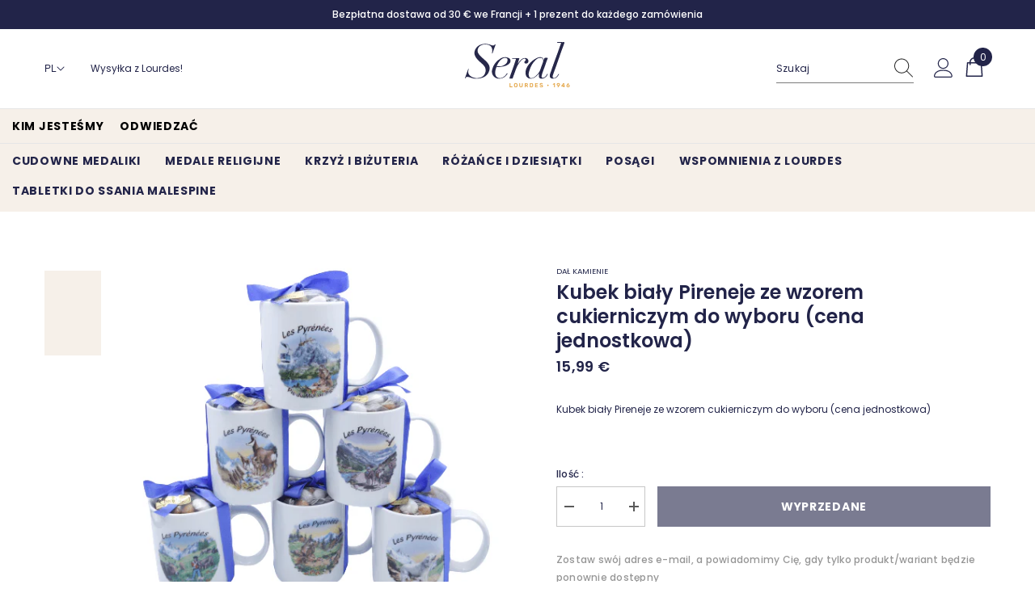

--- FILE ---
content_type: text/html; charset=utf-8
request_url: https://seral-lourdes.com/pl/products/mug-blanc-pyrenees-confiserie-motif-au-choix-prix-a-lunite
body_size: 62322
content:
<!doctype html><html class="no-js" lang="pl">
<head>
    <meta charset="utf-8">
    <meta http-equiv="X-UA-Compatible" content="IE=edge">
    <meta name="viewport" content="width=device-width,initial-scale=1">
    <meta name="theme-color" content="">
    <link rel="canonical" href="https://seral-lourdes.com/pl/products/mug-blanc-pyrenees-confiserie-motif-au-choix-prix-a-lunite">
    <link rel="canonical" href="https://seral-lourdes.com/pl/products/mug-blanc-pyrenees-confiserie-motif-au-choix-prix-a-lunite" canonical-shop-url="https://seral-lourdes.com/"><link rel="shortcut icon" href="//seral-lourdes.com/cdn/shop/files/favico-seral-boutique_32x32.png?v=1614322595" type="image/png"><link rel="preconnect" href="https://cdn.shopify.com" crossorigin>
    <title>
        Kubek biały Pireneje ze wzorem cukierniczym do wyboru (cena jednostkow
 &ndash; SERAL I Souvenirs de Lourdes</title>
    
        <meta name="description" content="kubek biały Pirenejski wzór cukierniczy do wyboru (cena jednostkowa)">
    

    <script id="Cookiebot" src="https://consent.cookiebot.com/uc.js" data-cbid="3581bc4e-3c49-488b-a3d0-8034916213c3" data-blockingmode="auto" type="text/javascript"></script>

    

<meta property="og:site_name" content="SERAL I Souvenirs de Lourdes">
<meta property="og:url" content="https://seral-lourdes.com/pl/products/mug-blanc-pyrenees-confiserie-motif-au-choix-prix-a-lunite">
<meta property="og:title" content="Kubek biały Pireneje ze wzorem cukierniczym do wyboru (cena jednostkow">
<meta property="og:type" content="product">
<meta property="og:description" content="kubek biały Pirenejski wzór cukierniczy do wyboru (cena jednostkowa)"><meta property="og:image" content="http://seral-lourdes.com/cdn/shop/products/X7028PY.png?v=1639407733">
  <meta property="og:image:secure_url" content="https://seral-lourdes.com/cdn/shop/products/X7028PY.png?v=1639407733">
  <meta property="og:image:width" content="500">
  <meta property="og:image:height" content="501"><meta property="og:price:amount" content="15,99">
  <meta property="og:price:currency" content="EUR"><meta name="twitter:card" content="summary_large_image">
<meta name="twitter:title" content="Kubek biały Pireneje ze wzorem cukierniczym do wyboru (cena jednostkow">
<meta name="twitter:description" content="kubek biały Pirenejski wzór cukierniczy do wyboru (cena jednostkowa)">

    <script>window.performance && window.performance.mark && window.performance.mark('shopify.content_for_header.start');</script><meta name="google-site-verification" content="0H_5wX6lCCWtb-Rhq33uVg-0szfA0PZwTLW2LBpXo-s">
<meta id="shopify-digital-wallet" name="shopify-digital-wallet" content="/42925818014/digital_wallets/dialog">
<meta name="shopify-checkout-api-token" content="32e1d3161a2d0df6f3086e64bb12717d">
<meta id="in-context-paypal-metadata" data-shop-id="42925818014" data-venmo-supported="false" data-environment="production" data-locale="pl_PL" data-paypal-v4="true" data-currency="EUR">
<link rel="alternate" hreflang="x-default" href="https://seral-lourdes.com/products/mug-blanc-pyrenees-confiserie-motif-au-choix-prix-a-lunite">
<link rel="alternate" hreflang="fr" href="https://seral-lourdes.com/products/mug-blanc-pyrenees-confiserie-motif-au-choix-prix-a-lunite">
<link rel="alternate" hreflang="en" href="https://seral-lourdes.com/en/products/mug-blanc-pyrenees-confiserie-motif-au-choix-prix-a-lunite">
<link rel="alternate" hreflang="es" href="https://seral-lourdes.com/es/products/mug-blanc-pyrenees-confiserie-motif-au-choix-prix-a-lunite">
<link rel="alternate" hreflang="it" href="https://seral-lourdes.com/it/products/mug-blanc-pyrenees-confiserie-motif-au-choix-prix-a-lunite">
<link rel="alternate" hreflang="pl" href="https://seral-lourdes.com/pl/products/mug-blanc-pyrenees-confiserie-motif-au-choix-prix-a-lunite">
<link rel="alternate" hreflang="ko" href="https://seral-lourdes.com/ko/products/mug-blanc-pyrenees-confiserie-motif-au-choix-prix-a-lunite">
<link rel="alternate" hreflang="ja" href="https://seral-lourdes.com/ja/products/mug-blanc-pyrenees-confiserie-motif-au-choix-prix-a-lunite">
<link rel="alternate" type="application/json+oembed" href="https://seral-lourdes.com/pl/products/mug-blanc-pyrenees-confiserie-motif-au-choix-prix-a-lunite.oembed">
<script async="async" src="/checkouts/internal/preloads.js?locale=pl-FR"></script>
<script id="apple-pay-shop-capabilities" type="application/json">{"shopId":42925818014,"countryCode":"FR","currencyCode":"EUR","merchantCapabilities":["supports3DS"],"merchantId":"gid:\/\/shopify\/Shop\/42925818014","merchantName":"SERAL I Souvenirs de Lourdes","requiredBillingContactFields":["postalAddress","email","phone"],"requiredShippingContactFields":["postalAddress","email","phone"],"shippingType":"shipping","supportedNetworks":["visa","masterCard","amex"],"total":{"type":"pending","label":"SERAL I Souvenirs de Lourdes","amount":"1.00"},"shopifyPaymentsEnabled":true,"supportsSubscriptions":true}</script>
<script id="shopify-features" type="application/json">{"accessToken":"32e1d3161a2d0df6f3086e64bb12717d","betas":["rich-media-storefront-analytics"],"domain":"seral-lourdes.com","predictiveSearch":true,"shopId":42925818014,"locale":"pl"}</script>
<script>var Shopify = Shopify || {};
Shopify.shop = "souvenirs-de-lourdes.myshopify.com";
Shopify.locale = "pl";
Shopify.currency = {"active":"EUR","rate":"1.0"};
Shopify.country = "FR";
Shopify.theme = {"name":"Production - Yoan \u0026 Samuel","id":155400798540,"schema_name":"Ella","schema_version":"6.5.0","theme_store_id":null,"role":"main"};
Shopify.theme.handle = "null";
Shopify.theme.style = {"id":null,"handle":null};
Shopify.cdnHost = "seral-lourdes.com/cdn";
Shopify.routes = Shopify.routes || {};
Shopify.routes.root = "/pl/";</script>
<script type="module">!function(o){(o.Shopify=o.Shopify||{}).modules=!0}(window);</script>
<script>!function(o){function n(){var o=[];function n(){o.push(Array.prototype.slice.apply(arguments))}return n.q=o,n}var t=o.Shopify=o.Shopify||{};t.loadFeatures=n(),t.autoloadFeatures=n()}(window);</script>
<script id="shop-js-analytics" type="application/json">{"pageType":"product"}</script>
<script defer="defer" async type="module" src="//seral-lourdes.com/cdn/shopifycloud/shop-js/modules/v2/client.init-shop-cart-sync_CBup9hwf.pl.esm.js"></script>
<script defer="defer" async type="module" src="//seral-lourdes.com/cdn/shopifycloud/shop-js/modules/v2/chunk.common_D_ekSGzr.esm.js"></script>
<script defer="defer" async type="module" src="//seral-lourdes.com/cdn/shopifycloud/shop-js/modules/v2/chunk.modal_Djuln7dH.esm.js"></script>
<script type="module">
  await import("//seral-lourdes.com/cdn/shopifycloud/shop-js/modules/v2/client.init-shop-cart-sync_CBup9hwf.pl.esm.js");
await import("//seral-lourdes.com/cdn/shopifycloud/shop-js/modules/v2/chunk.common_D_ekSGzr.esm.js");
await import("//seral-lourdes.com/cdn/shopifycloud/shop-js/modules/v2/chunk.modal_Djuln7dH.esm.js");

  window.Shopify.SignInWithShop?.initShopCartSync?.({"fedCMEnabled":true,"windoidEnabled":true});

</script>
<script>(function() {
  var isLoaded = false;
  function asyncLoad() {
    if (isLoaded) return;
    isLoaded = true;
    var urls = ["https:\/\/language-translate.uplinkly-static.com\/public\/language-translate\/souvenirs-de-lourdes.myshopify.com\/language-translate.js?t=1638425856.002606\u0026shop=souvenirs-de-lourdes.myshopify.com","https:\/\/seo.apps.avada.io\/avada-seo-installed.js?shop=souvenirs-de-lourdes.myshopify.com","https:\/\/tools.luckyorange.com\/core\/lo.js?site-id=9c7a9838\u0026shop=souvenirs-de-lourdes.myshopify.com"];
    for (var i = 0; i < urls.length; i++) {
      var s = document.createElement('script');
      s.type = 'text/javascript';
      s.async = true;
      s.src = urls[i];
      var x = document.getElementsByTagName('script')[0];
      x.parentNode.insertBefore(s, x);
    }
  };
  if(window.attachEvent) {
    window.attachEvent('onload', asyncLoad);
  } else {
    window.addEventListener('load', asyncLoad, false);
  }
})();</script>
<script id="__st">var __st={"a":42925818014,"offset":3600,"reqid":"3428aefa-e178-4c55-9b18-9720f4a014b2-1769282112","pageurl":"seral-lourdes.com\/pl\/products\/mug-blanc-pyrenees-confiserie-motif-au-choix-prix-a-lunite","u":"621cd09aeb84","p":"product","rtyp":"product","rid":7061733441694};</script>
<script>window.ShopifyPaypalV4VisibilityTracking = true;</script>
<script id="captcha-bootstrap">!function(){'use strict';const t='contact',e='account',n='new_comment',o=[[t,t],['blogs',n],['comments',n],[t,'customer']],c=[[e,'customer_login'],[e,'guest_login'],[e,'recover_customer_password'],[e,'create_customer']],r=t=>t.map((([t,e])=>`form[action*='/${t}']:not([data-nocaptcha='true']) input[name='form_type'][value='${e}']`)).join(','),a=t=>()=>t?[...document.querySelectorAll(t)].map((t=>t.form)):[];function s(){const t=[...o],e=r(t);return a(e)}const i='password',u='form_key',d=['recaptcha-v3-token','g-recaptcha-response','h-captcha-response',i],f=()=>{try{return window.sessionStorage}catch{return}},m='__shopify_v',_=t=>t.elements[u];function p(t,e,n=!1){try{const o=window.sessionStorage,c=JSON.parse(o.getItem(e)),{data:r}=function(t){const{data:e,action:n}=t;return t[m]||n?{data:e,action:n}:{data:t,action:n}}(c);for(const[e,n]of Object.entries(r))t.elements[e]&&(t.elements[e].value=n);n&&o.removeItem(e)}catch(o){console.error('form repopulation failed',{error:o})}}const l='form_type',E='cptcha';function T(t){t.dataset[E]=!0}const w=window,h=w.document,L='Shopify',v='ce_forms',y='captcha';let A=!1;((t,e)=>{const n=(g='f06e6c50-85a8-45c8-87d0-21a2b65856fe',I='https://cdn.shopify.com/shopifycloud/storefront-forms-hcaptcha/ce_storefront_forms_captcha_hcaptcha.v1.5.2.iife.js',D={infoText:'Chronione przez hCaptcha',privacyText:'Prywatność',termsText:'Warunki'},(t,e,n)=>{const o=w[L][v],c=o.bindForm;if(c)return c(t,g,e,D).then(n);var r;o.q.push([[t,g,e,D],n]),r=I,A||(h.body.append(Object.assign(h.createElement('script'),{id:'captcha-provider',async:!0,src:r})),A=!0)});var g,I,D;w[L]=w[L]||{},w[L][v]=w[L][v]||{},w[L][v].q=[],w[L][y]=w[L][y]||{},w[L][y].protect=function(t,e){n(t,void 0,e),T(t)},Object.freeze(w[L][y]),function(t,e,n,w,h,L){const[v,y,A,g]=function(t,e,n){const i=e?o:[],u=t?c:[],d=[...i,...u],f=r(d),m=r(i),_=r(d.filter((([t,e])=>n.includes(e))));return[a(f),a(m),a(_),s()]}(w,h,L),I=t=>{const e=t.target;return e instanceof HTMLFormElement?e:e&&e.form},D=t=>v().includes(t);t.addEventListener('submit',(t=>{const e=I(t);if(!e)return;const n=D(e)&&!e.dataset.hcaptchaBound&&!e.dataset.recaptchaBound,o=_(e),c=g().includes(e)&&(!o||!o.value);(n||c)&&t.preventDefault(),c&&!n&&(function(t){try{if(!f())return;!function(t){const e=f();if(!e)return;const n=_(t);if(!n)return;const o=n.value;o&&e.removeItem(o)}(t);const e=Array.from(Array(32),(()=>Math.random().toString(36)[2])).join('');!function(t,e){_(t)||t.append(Object.assign(document.createElement('input'),{type:'hidden',name:u})),t.elements[u].value=e}(t,e),function(t,e){const n=f();if(!n)return;const o=[...t.querySelectorAll(`input[type='${i}']`)].map((({name:t})=>t)),c=[...d,...o],r={};for(const[a,s]of new FormData(t).entries())c.includes(a)||(r[a]=s);n.setItem(e,JSON.stringify({[m]:1,action:t.action,data:r}))}(t,e)}catch(e){console.error('failed to persist form',e)}}(e),e.submit())}));const S=(t,e)=>{t&&!t.dataset[E]&&(n(t,e.some((e=>e===t))),T(t))};for(const o of['focusin','change'])t.addEventListener(o,(t=>{const e=I(t);D(e)&&S(e,y())}));const B=e.get('form_key'),M=e.get(l),P=B&&M;t.addEventListener('DOMContentLoaded',(()=>{const t=y();if(P)for(const e of t)e.elements[l].value===M&&p(e,B);[...new Set([...A(),...v().filter((t=>'true'===t.dataset.shopifyCaptcha))])].forEach((e=>S(e,t)))}))}(h,new URLSearchParams(w.location.search),n,t,e,['guest_login'])})(!1,!0)}();</script>
<script integrity="sha256-4kQ18oKyAcykRKYeNunJcIwy7WH5gtpwJnB7kiuLZ1E=" data-source-attribution="shopify.loadfeatures" defer="defer" src="//seral-lourdes.com/cdn/shopifycloud/storefront/assets/storefront/load_feature-a0a9edcb.js" crossorigin="anonymous"></script>
<script data-source-attribution="shopify.dynamic_checkout.dynamic.init">var Shopify=Shopify||{};Shopify.PaymentButton=Shopify.PaymentButton||{isStorefrontPortableWallets:!0,init:function(){window.Shopify.PaymentButton.init=function(){};var t=document.createElement("script");t.src="https://seral-lourdes.com/cdn/shopifycloud/portable-wallets/latest/portable-wallets.pl.js",t.type="module",document.head.appendChild(t)}};
</script>
<script data-source-attribution="shopify.dynamic_checkout.buyer_consent">
  function portableWalletsHideBuyerConsent(e){var t=document.getElementById("shopify-buyer-consent"),n=document.getElementById("shopify-subscription-policy-button");t&&n&&(t.classList.add("hidden"),t.setAttribute("aria-hidden","true"),n.removeEventListener("click",e))}function portableWalletsShowBuyerConsent(e){var t=document.getElementById("shopify-buyer-consent"),n=document.getElementById("shopify-subscription-policy-button");t&&n&&(t.classList.remove("hidden"),t.removeAttribute("aria-hidden"),n.addEventListener("click",e))}window.Shopify?.PaymentButton&&(window.Shopify.PaymentButton.hideBuyerConsent=portableWalletsHideBuyerConsent,window.Shopify.PaymentButton.showBuyerConsent=portableWalletsShowBuyerConsent);
</script>
<script data-source-attribution="shopify.dynamic_checkout.cart.bootstrap">document.addEventListener("DOMContentLoaded",(function(){function t(){return document.querySelector("shopify-accelerated-checkout-cart, shopify-accelerated-checkout")}if(t())Shopify.PaymentButton.init();else{new MutationObserver((function(e,n){t()&&(Shopify.PaymentButton.init(),n.disconnect())})).observe(document.body,{childList:!0,subtree:!0})}}));
</script>
<link id="shopify-accelerated-checkout-styles" rel="stylesheet" media="screen" href="https://seral-lourdes.com/cdn/shopifycloud/portable-wallets/latest/accelerated-checkout-backwards-compat.css" crossorigin="anonymous">
<style id="shopify-accelerated-checkout-cart">
        #shopify-buyer-consent {
  margin-top: 1em;
  display: inline-block;
  width: 100%;
}

#shopify-buyer-consent.hidden {
  display: none;
}

#shopify-subscription-policy-button {
  background: none;
  border: none;
  padding: 0;
  text-decoration: underline;
  font-size: inherit;
  cursor: pointer;
}

#shopify-subscription-policy-button::before {
  box-shadow: none;
}

      </style>
<script id="sections-script" data-sections="header-mobile,header-navigation-compact,header-navigation-plain" defer="defer" src="//seral-lourdes.com/cdn/shop/t/13/compiled_assets/scripts.js?v=4708"></script>
<script>window.performance && window.performance.mark && window.performance.mark('shopify.content_for_header.end');</script>

    <style>
    
@import url('https://fonts.googleapis.com/css?family=Poppins:300,300i,400,400i,500,500i,600,600i,700,700i,800,800i&display=swap');
                

          
                    
          
    

    :root {
        /* Settings Body */
        
            --font-body-family: Poppins;
        
        --font-body-size: 12px;
        --font-body-weight: 400;
        --body-line-height: 22px;
        --body-letter-spacing: .02em;

        /* Settings Heading */
        
            --font-heading-family: Poppins;
        
        --font-heading-size: 16px;
        --font-heading-weight: 700;
        --font-heading-style: normal;
        --heading-line-height: 24px;
        --heading-letter-spacing: .05em;
        --heading-text-transform: uppercase;
        --heading-border-height: 2px;

        /* Settings Navigation */
        /* Menu Lv1 */
        
            --font-menu-lv1-family: Poppins;
        
        --font-menu-lv1-size: 14px;
        --font-menu-lv1-weight: 700;
        --menu-lv1-line-height: 22px;
        --menu-lv1-letter-spacing: .05em;
        --menu-lv1-text-transform: uppercase;

        /* Menu Lv2 */
        
            --font-menu-lv2-family: Poppins;
        
        --font-menu-lv2-size: 12px;
        --font-menu-lv2-weight: 400;
        --menu-lv2-line-height: 22px;
        --menu-lv2-letter-spacing: .02em;
        --menu-lv2-text-transform: capitalize;

        /* Menu Lv3 */
        
            --font-menu-lv3-family: Poppins;
        
        --font-menu-lv3-size: 12px;
        --font-menu-lv3-weight: 400;
        --menu-lv3-line-height: 22px;
        --menu-lv3-letter-spacing: .02em;
        --menu-lv3-text-transform: capitalize;

        /* Mega Menu Lv2 */
        
            --font-mega-menu-lv2-family: Poppins;
        
        --font-mega-menu-lv2-size: 12px;
        --font-mega-menu-lv2-weight: 600;
        --font-mega-menu-lv2-style: normal;
        --mega-menu-lv2-line-height: 22px;
        --mega-menu-lv2-letter-spacing: .02em;
        --mega-menu-lv2-text-transform: uppercase;

        /* Mega Menu Lv3 */
        
            --font-mega-menu-lv3-family: Poppins;
        
        --font-mega-menu-lv3-size: 12px;
        --font-mega-menu-lv3-weight: 400;
        --mega-menu-lv3-line-height: 22px;
        --mega-menu-lv3-letter-spacing: .02em;
        --mega-menu-lv3-text-transform: capitalize;

        /* Product Card Title */--product-title-font: Poppins;--product-title-font-size : 12px;
        --product-title-font-weight : 400;
        --product-title-line-height: 22px;
        --product-title-letter-spacing: .02em;
        --product-title-line-text : 2;
        --product-title-text-transform : none;
        --product-title-margin-bottom: 10px;

        /* Product Card Vendor */--product-vendor-font: Poppins;--product-vendor-font-size : 12px;
        --product-vendor-font-weight : 400;
        --product-vendor-font-style : normal;
        --product-vendor-line-height: 22px;
        --product-vendor-letter-spacing: .02em;
        --product-vendor-text-transform : uppercase;
        --product-vendor-margin-bottom: 0px;

        /* Product Card Price */--product-price-font: Poppins;--product-price-font-size : 14px;
        --product-price-font-weight : 600;
        --product-price-line-height: 22px;
        --product-price-letter-spacing: .02em;
        --product-price-margin-top: 0px;
        --product-price-margin-bottom: 13px;

        /* Product Card Badge */--badge-font: Poppins;--badge-font-size : 12px;
        --badge-font-weight : 400;
        --badge-text-transform : capitalize;
        --badge-letter-spacing: .02em;
        --badge-line-height: 20px;
        --badge-border-radius: 0px;
        --badge-padding-top: 0px;
        --badge-padding-bottom: 0px;
        --badge-padding-left-right: 8px;
        --badge-postion-top: 0px;
        --badge-postion-left-right: 0px;

        /* Product Quickview */
        --product-quickview-font-size : 12px;
        --product-quickview-line-height: 23px;
        --product-quickview-border-radius: 1px;
        --product-quickview-padding-top: 0px;
        --product-quickview-padding-bottom: 0px;
        --product-quickview-padding-left-right: 7px;
        --product-quickview-sold-out-product: #e95144;--product-quickview-box-shadow: none;/* Blog Card Tile */--blog-title-font: Poppins;--blog-title-font-size : 20px;
        --blog-title-font-weight : 700;
        --blog-title-line-height: 29px;
        --blog-title-letter-spacing: .09em;
        --blog-title-text-transform : uppercase;

        /* Blog Card Info (Date, Author) */--blog-info-font: Poppins;--blog-info-font-size : 14px;
        --blog-info-font-weight : 400;
        --blog-info-line-height: 20px;
        --blog-info-letter-spacing: .02em;
        --blog-info-text-transform : uppercase;

        /* Button 1 */--btn-1-font-family: Poppins;--btn-1-font-size: 14px;
        --btn-1-font-weight: 700;
        --btn-1-text-transform: uppercase;
        --btn-1-line-height: 22px;
        --btn-1-letter-spacing: .05em;
        --btn-1-text-align: center;
        --btn-1-border-radius: 0px;
        --btn-1-border-width: 1px;
        --btn-1-border-style: solid;
        --btn-1-padding-top: 10px;
        --btn-1-padding-bottom: 10px;
        --btn-1-horizontal-length: 0px;
        --btn-1-vertical-length: 0px;
        --btn-1-blur-radius: 0px;
        --btn-1-spread: 0px;
        
        
        
          --btn-1-all-bg-opacity-hover: rgba(0, 0, 0, 0.5);
        
        
            --btn-1-inset: ;
        

        /* Button 2 */--btn-2-font-family: Poppins;--btn-2-font-size: 18px;
        --btn-2-font-weight: 700;
        --btn-2-text-transform: uppercase;
        --btn-2-line-height: 23px;
        --btn-2-letter-spacing: .05em;
        --btn-2-text-align: right;
        --btn-2-border-radius: 6px;
        --btn-2-border-width: 1px;
        --btn-2-border-style: solid;
        --btn-2-padding-top: 20px;
        --btn-2-padding-bottom: 20px;
        --btn-2-horizontal-length: 4px;
        --btn-2-vertical-length: 4px;
        --btn-2-blur-radius: 7px;
        --btn-2-spread: 0px;
        
        
          --btn-2-all-bg-opacity: rgba(25, 145, 226, 0.5);
        
        
          --btn-2-all-bg-opacity-hover: rgba(0, 0, 0, 0.5);
        
        
            --btn-2-inset: ;
        

        /* Button 3 */--btn-3-font-family: Poppins;--btn-3-font-size: 14px;
        --btn-3--mobile-font-size: 12px;
        --btn-3-font-weight: 700;
        --btn-3-text-transform: uppercase;
        --btn-3-line-height: 22px;
        --btn-3-letter-spacing: .05em;
        --btn-3-text-align: center;
        --btn-3-border-radius: 0px;
        --btn-3-border-width: 1px;
        --btn-3-border-style: solid;
        --btn-3-padding-top: 10px;
        --btn-3-padding-bottom: 10px;
        --btn-3-horizontal-length: 0px;
        --btn-3-vertical-length: 0px;
        --btn-3-blur-radius: 0px;
        --btn-3-spread: 0px;
        
        
          --btn-3-all-bg-opacity: rgba(0, 0, 0, 0.1);
        
        
          --btn-3-all-bg-opacity-hover: rgba(0, 0, 0, 0.1);
        

        
            --btn-3-inset: ;
        

        /* Footer Heading */--footer-heading-font-family: Poppins;--footer-heading-font-size : 15px;
        --footer-heading-font-weight : 600;
        --footer-heading-line-height : 22px;
        --footer-heading-letter-spacing : .05em;
        --footer-heading-text-transform : uppercase;

        /* Footer Link */--footer-link-font-family: Poppins;--footer-link-font-size : 12px;
        --footer-link-font-weight : ;
        --footer-link-line-height : 28px;
        --footer-link-letter-spacing : .02em;
        --footer-link-text-transform : capitalize;

        /* Page Title */
        
            --font-page-title-family: Poppins;
        
        --font-page-title-size: 20px;
        --font-page-title-weight: 700;
        --font-page-title-style: normal;
        --page-title-line-height: 20px;
        --page-title-letter-spacing: .05em;
        --page-title-text-transform: uppercase;

        /* Font Product Tab Title */
        --font-tab-type-1: Poppins;
        --font-tab-type-2: Poppins;

        /* Text Size */
        --text-size-font-size : 10px;
        --text-size-font-weight : 400;
        --text-size-line-height : 22px;
        --text-size-letter-spacing : 0;
        --text-size-text-transform : uppercase;
        --text-size-color : #787878;

        /* Font Weight */
        --font-weight-normal: 400;
        --font-weight-medium: 500;
        --font-weight-semibold: 600;
        --font-weight-bold: 700;
        --font-weight-bolder: 800;
        --font-weight-black: 900;

        /* Radio Button */
        --form-label-checkbox-before-bg: #fff;
        --form-label-checkbox-before-border: #cecece;
        --form-label-checkbox-before-bg-checked: #000;

        /* Conatiner */
        --body-custom-width-container: 1600px;

        /* Layout Boxed */
        --color-background-layout-boxed: #f8f8f8;/* Arrow */
        --position-horizontal-slick-arrow: 0;

        /* General Color*/
        --color-text: #222449;
        --color-text2: #969696;
        --color-global: #232323;
        --color-white: #FFFFFF;
        --color-grey: #868686;
        --color-black: #202020;
        --color-base-text-rgb: 34, 36, 73;
        --color-base-text2-rgb: 150, 150, 150;
        --color-background: #ffffff;
        --color-background-rgb: 255, 255, 255;
        --color-background-overylay: rgba(255, 255, 255, 0.9);
        --color-base-accent-text: ;
        --color-base-accent-1: ;
        --color-base-accent-2: ;
        --color-link: #232323;
        --color-link-hover: #232323;
        --color-error: #850c10;
        --color-error-bg: #FCEEEE;
        --color-success: #5A5A5A;
        --color-success-bg: #DFF0D8;
        --color-info: #202020;
        --color-info-bg: #FFF2DD;
        --color-link-underline: rgba(35, 35, 35, 0.5);

        --color-breadcrumb: #999999;
        --colors-breadcrumb-hover: #232323;
        --colors-breadcrumb-active: #999999;

        --border-global: #e6e6e6;
        --bg-global: #fafafa;

        --bg-planceholder: #f6f0e9;

        --color-warning: #850c10;
        --bg-warning: #e0b252;

        --color-background-10 : #e9e9ed;
        --color-background-20 : #d3d3db;
        --color-background-30 : #bdbdc8;
        --color-background-50 : #9192a4;
        --color-background-global : #919191;

        /* Arrow Color */
        --arrow-color: #323232;
        --arrow-background-color: #fff;
        --arrow-border-color: #ccc;
        --arrow-color-hover: #323232;
        --arrow-background-color-hover: #f8f8f8;
        --arrow-border-color-hover: #f8f8f8;

        --arrow-width: 35px;
        --arrow-height: 35px;
        --arrow-size: px;
        --arrow-size-icon: 17px;
        --arrow-border-radius: 50%;
        --arrow-border-width: 1px;

        /* Pagination Color */
        --pagination-item-color: #3c3c3c;
        --pagination-item-color-active: #3c3c3c;
        --pagination-item-bg-color: 
        #fff;
        --pagination-item-bg-color-active: #fff;
        --pagination-item-border-color: #fff;
        --pagination-item-border-color-active: #ffffff;

        --pagination-arrow-color: #3c3c3c;
        --pagination-arrow-color-active: #3c3c3c;
        --pagination-arrow-bg-color: #fff;
        --pagination-arrow-bg-color-active: #fff;
        --pagination-arrow-border-color: #fff;
        --pagination-arrow-border-color-active: #fff;

        /* Dots Color */
        --dots-color: transparent;
        --dots-border-color: #323232;
        --dots-color-active: #323232;
        --dots-border-color-active: #323232;
        --dots-style2-background-opacity: #00000050;
        --dots-width: 12px;
        --dots-height: 12px;

        /* Button Color */
        --btn-1-color: #FFFFFF;
        --btn-1-bg: #222449;
        --btn-1-border: #222449;
        --btn-1-color-hover: #ffffff;
        --btn-1-bg-hover: #000000;
        --btn-1-border-hover: #000000;

        --btn-2-color: #222449;
        --btn-2-bg: #ffffff;
        --btn-2-border: #222449;
        --btn-2-color-hover: #ffffff;
        --btn-2-bg-hover: #222449;
        --btn-2-border-hover: #222449;

        --btn-3-color: #FFFFFF;
        --btn-3-bg: #e9514b;
        --btn-3-border: #e9514b;
        --btn-3-color-hover: #ffffff;
        --btn-3-bg-hover: #e9514b;
        --btn-3-border-hover: #e9514b;

        --anchor-transition: all ease .3s;
        --bg-white: #ffffff;
        --bg-black: #000000;
        --bg-grey: #808080;
        --icon: var(--color-text);
        --text-cart: #3c3c3c;
        --duration-short: 100ms;
        --duration-default: 350ms;
        --duration-long: 500ms;

        --form-input-bg: #ffffff;
        --form-input-border: #c7c7c7;
        --form-input-color: #222449;;
        --form-input-placeholder: #868686;
        --form-label: #222449;

        --new-badge-color: #232323;
        --new-badge-bg: #FFFFFF;
        --sale-badge-color: #ffffff;
        --sale-badge-bg: #e95144;
        --sold-out-badge-color: #ffffff;
        --sold-out-badge-bg: #c1c1c1;
        --custom-badge-color: #ffffff;
        --custom-badge-bg: #ffbb49;
        --bundle-badge-color: #ffffff;
        --bundle-badge-bg: #232323;
        
        --product-title-color : #222449;
        --product-title-color-hover : #232323;
        --product-vendor-color : #850c10;
        --product-price-color : #222449;
        --product-sale-price-color : #e95144;
        --product-compare-price-color : #969696;
        --product-review-full-color : #000000;
        --product-review-empty-color : #A4A4A4;
        --product-swatch-border : #cbcbcb;
        --product-swatch-border-active : #232323;
        --product-swatch-width : 40px;
        --product-swatch-height : 40px;
        --product-swatch-border-radius : 0px;
        --product-swatch-color-width : 40px;
        --product-swatch-color-height : 40px;
        --product-swatch-color-border-radius : 20px;
        --product-wishlist-color : #8b714a;
        --product-wishlist-bg : #ffffff;
        --product-wishlist-border : transparent;
        --product-wishlist-color-added : #ffffff;
        --product-wishlist-bg-added : #000000;
        --product-wishlist-border-added : transparent;
        --product-compare-color : #000000;
        --product-compare-bg : #FFFFFF;
        --product-compare-color-added : #D12442;
        --product-compare-bg-added : #FFFFFF;
        --product-hot-stock-text-color : #d62828;
        --product-quick-view-color : #000000;
        --product-cart-image-fit : cover;
        --product-title-variant-font-size: 16px;

        
          --product-quick-view-bg : #FFFFFF;
        
        --product-quick-view-bg-above-button: rgba(255, 255, 255, 0.7);
        --product-quick-view-color-hover : #FFFFFF;
        --product-quick-view-bg-hover : #000000;

        --product-action-color : #FFFFFF;       
        --product-action-bg : #222449;
        --product-action-border : #222449;
        --product-action-color-hover : #FFFFFF;
        --product-action-bg-hover : #000000;
        --product-action-border-hover : #000000;

        /* Multilevel Category Filter */
        --color-label-multiLevel-categories: #232323;
        --bg-label-multiLevel-categories: #fff;
        --color-button-multiLevel-categories: #fff;
        --bg-button-multiLevel-categories: #ff8b21;
        --border-button-multiLevel-categories: transparent;
        --hover-color-button-multiLevel-categories: #fff;
        --hover-bg-button-multiLevel-categories: #ff8b21;

        --w-product-swatch-custom: 30px;
        --h-product-swatch-custom: 30px;
        --w-product-swatch-custom-mb: 20px;
        --h-product-swatch-custom-mb: 20px;
        --font-size-product-swatch-more: 12px;

        --swatch-border : #cbcbcb;
        --swatch-border-active : #232323;

        --variant-size: #232323;
        --variant-size-border: #e7e7e7;
        --variant-size-bg: #ffffff;
        --variant-size-hover: #ffffff;
        --variant-size-border-hover: #232323;
        --variant-size-bg-hover: #232323;

        --variant-bg : #ffffff;
        --variant-color : #232323;
        --variant-bg-active : #ffffff;
        --variant-color-active : #232323;

        /* Font Size Text Social */
        --fontsize-text-social: 12px;
        
        /* Sidebar Animation */
        --page-content-distance: 64px;
        --sidebar-content-distance: 40px;
        --button-transition-ease: cubic-bezier(.25,.46,.45,.94);

        /* Loading Spinner Color */
        --spinner-top-color: #fc0;
        --spinner-right-color: #4dd4c6;
        --spinner-bottom-color: #f00;
        --spinner-left-color: #f6f6f6;

        /* Product Card Marquee */
        --product-marquee-background-color: ;
        --product-marquee-text-color: #FFFFFF;
        --product-marquee-text-size: 14px;
        --product-marquee-text-mobile-size: 14px;
        --product-marquee-text-weight: 400;
        --product-marquee-text-transform: none;
        --product-marquee-text-style: italic;
        --product-marquee-speed: ;  
        --product-marquee-line-height: calc(var(--product-marquee-text-mobile-size) * 1.5);
    }
</style>
    <link href="//seral-lourdes.com/cdn/shop/t/13/assets/base.css?v=113406724913657594771708609986" rel="stylesheet" type="text/css" media="all" />
<link href="//seral-lourdes.com/cdn/shop/t/13/assets/base-banner-animation.css?v=178456677815379054911700777109" rel="stylesheet" type="text/css" media="all" />
    <link href="//seral-lourdes.com/cdn/shop/t/13/assets/component-card-banner-animation.css?v=56721070334104157651700777106" rel="stylesheet" type="text/css" media="all" />
<link href="//seral-lourdes.com/cdn/shop/t/13/assets/animated.css?v=21419959301011117551700777105" rel="stylesheet" type="text/css" media="all" />
<link href="//seral-lourdes.com/cdn/shop/t/13/assets/component-card.css?v=41504093773442414681701007205" rel="stylesheet" type="text/css" media="all" />
<link href="//seral-lourdes.com/cdn/shop/t/13/assets/component-loading-overlay.css?v=170491267859233445071700776898" rel="stylesheet" type="text/css" media="all" />
<link href="//seral-lourdes.com/cdn/shop/t/13/assets/component-loading-banner.css?v=41583448467146640571700776902" rel="stylesheet" type="text/css" media="all" />
<link href="//seral-lourdes.com/cdn/shop/t/13/assets/component-quick-cart.css?v=22436173547379215311700777108" rel="stylesheet" type="text/css" media="all" />
<link rel="stylesheet" href="//seral-lourdes.com/cdn/shop/t/13/assets/vendor.css?v=51530415543490038341700777111" media="print" onload="this.media='all'">
<noscript><link href="//seral-lourdes.com/cdn/shop/t/13/assets/vendor.css?v=51530415543490038341700777111" rel="stylesheet" type="text/css" media="all" /></noscript>


<link href="//seral-lourdes.com/cdn/shop/t/13/assets/component-predictive-search.css?v=104537003445991516671700776897" rel="stylesheet" type="text/css" media="all" />
<link rel="stylesheet" href="//seral-lourdes.com/cdn/shop/t/13/assets/component-newsletter.css?v=54058530822278129331700776910" media="print" onload="this.media='all'">
<link rel="stylesheet" href="//seral-lourdes.com/cdn/shop/t/13/assets/component-slider.css?v=37888473738646685221700776911" media="print" onload="this.media='all'">
<link rel="stylesheet" href="//seral-lourdes.com/cdn/shop/t/13/assets/component-list-social.css?v=102044711114163579551700776899" media="print" onload="this.media='all'"><noscript><link href="//seral-lourdes.com/cdn/shop/t/13/assets/component-newsletter.css?v=54058530822278129331700776910" rel="stylesheet" type="text/css" media="all" /></noscript>
<noscript><link href="//seral-lourdes.com/cdn/shop/t/13/assets/component-slider.css?v=37888473738646685221700776911" rel="stylesheet" type="text/css" media="all" /></noscript>
<noscript><link href="//seral-lourdes.com/cdn/shop/t/13/assets/component-list-social.css?v=102044711114163579551700776899" rel="stylesheet" type="text/css" media="all" /></noscript>

<style type="text/css">
	.nav-title-mobile {display: none;}.list-menu--disclosure{display: none;position: absolute;min-width: 100%;width: 22rem;background-color: var(--bg-white);box-shadow: 0 1px 4px 0 rgb(0 0 0 / 15%);padding: 5px 0 5px 20px;opacity: 0;visibility: visible;pointer-events: none;transition: opacity var(--duration-default) ease, transform var(--duration-default) ease;}.list-menu--disclosure-2{margin-left: calc(100% - 15px);z-index: 2;top: -5px;}.list-menu--disclosure:focus {outline: none;}.list-menu--disclosure.localization-selector {max-height: 18rem;overflow: auto;width: 10rem;padding: 0.5rem;}.js menu-drawer > details > summary::before, .js menu-drawer > details[open]:not(.menu-opening) > summary::before {content: '';position: absolute;cursor: default;width: 100%;height: calc(100vh - 100%);height: calc(var(--viewport-height, 100vh) - (var(--header-bottom-position, 100%)));top: 100%;left: 0;background: var(--color-foreground-50);opacity: 0;visibility: hidden;z-index: 2;transition: opacity var(--duration-default) ease,visibility var(--duration-default) ease;}menu-drawer > details[open] > summary::before {visibility: visible;opacity: 1;}.menu-drawer {position: absolute;transform: translateX(-100%);visibility: hidden;z-index: 3;left: 0;top: 100%;width: 100%;max-width: calc(100vw - 4rem);padding: 0;border: 0.1rem solid var(--color-background-10);border-left: 0;border-bottom: 0;background-color: var(--bg-white);overflow-x: hidden;}.js .menu-drawer {height: calc(100vh - 100%);height: calc(var(--viewport-height, 100vh) - (var(--header-bottom-position, 100%)));}.js details[open] > .menu-drawer, .js details[open] > .menu-drawer__submenu {transition: transform var(--duration-default) ease, visibility var(--duration-default) ease;}.no-js details[open] > .menu-drawer, .js details[open].menu-opening > .menu-drawer, details[open].menu-opening > .menu-drawer__submenu {transform: translateX(0);visibility: visible;}@media screen and (min-width: 750px) {.menu-drawer {width: 40rem;}.no-js .menu-drawer {height: auto;}}.menu-drawer__inner-container {position: relative;height: 100%;}.menu-drawer__navigation-container {display: grid;grid-template-rows: 1fr auto;align-content: space-between;overflow-y: auto;height: 100%;}.menu-drawer__navigation {padding: 0 0 5.6rem 0;}.menu-drawer__inner-submenu {height: 100%;overflow-x: hidden;overflow-y: auto;}.no-js .menu-drawer__navigation {padding: 0;}.js .menu-drawer__menu li {width: 100%;border-bottom: 1px solid #e6e6e6;overflow: hidden;}.menu-drawer__menu-item{line-height: var(--body-line-height);letter-spacing: var(--body-letter-spacing);padding: 10px 20px 10px 15px;cursor: pointer;display: flex;align-items: center;justify-content: space-between;}.menu-drawer__menu-item .label{display: inline-block;vertical-align: middle;font-size: calc(var(--font-body-size) - 4px);font-weight: var(--font-weight-normal);letter-spacing: var(--body-letter-spacing);height: 20px;line-height: 20px;margin: 0 0 0 10px;padding: 0 5px;text-transform: uppercase;text-align: center;position: relative;}.menu-drawer__menu-item .label:before{content: "";position: absolute;border: 5px solid transparent;top: 50%;left: -9px;transform: translateY(-50%);}.menu-drawer__menu-item > .icon{width: 24px;height: 24px;margin: 0 10px 0 0;}.menu-drawer__menu-item > .symbol {position: absolute;right: 20px;top: 50%;transform: translateY(-50%);display: flex;align-items: center;justify-content: center;font-size: 0;pointer-events: none;}.menu-drawer__menu-item > .symbol .icon{width: 14px;height: 14px;opacity: .6;}.menu-mobile-icon .menu-drawer__menu-item{justify-content: flex-start;}.no-js .menu-drawer .menu-drawer__menu-item > .symbol {display: none;}.js .menu-drawer__submenu {position: absolute;top: 0;width: 100%;bottom: 0;left: 0;background-color: var(--bg-white);z-index: 1;transform: translateX(100%);visibility: hidden;}.js .menu-drawer__submenu .menu-drawer__submenu {overflow-y: auto;}.menu-drawer__close-button {display: block;width: 100%;padding: 10px 15px;background-color: transparent;border: none;background: #f6f8f9;position: relative;}.menu-drawer__close-button .symbol{position: absolute;top: auto;left: 20px;width: auto;height: 22px;z-index: 10;display: flex;align-items: center;justify-content: center;font-size: 0;pointer-events: none;}.menu-drawer__close-button .icon {display: inline-block;vertical-align: middle;width: 18px;height: 18px;transform: rotate(180deg);}.menu-drawer__close-button .text{max-width: calc(100% - 50px);white-space: nowrap;overflow: hidden;text-overflow: ellipsis;display: inline-block;vertical-align: top;width: 100%;margin: 0 auto;}.no-js .menu-drawer__close-button {display: none;}.menu-drawer__utility-links {padding: 2rem;}.menu-drawer__account {display: inline-flex;align-items: center;text-decoration: none;padding: 1.2rem;margin-left: -1.2rem;font-size: 1.4rem;}.menu-drawer__account .icon-account {height: 2rem;width: 2rem;margin-right: 1rem;}.menu-drawer .list-social {justify-content: flex-start;margin-left: -1.25rem;margin-top: 2rem;}.menu-drawer .list-social:empty {display: none;}.menu-drawer .list-social__link {padding: 1.3rem 1.25rem;}

	/* Style General */
	.d-block{display: block}.d-inline-block{display: inline-block}.d-flex{display: flex}.d-none {display: none}.d-grid{display: grid}.ver-alg-mid {vertical-align: middle}.ver-alg-top{vertical-align: top}
	.flex-jc-start{justify-content:flex-start}.flex-jc-end{justify-content:flex-end}.flex-jc-center{justify-content:center}.flex-jc-between{justify-content:space-between}.flex-jc-stretch{justify-content:stretch}.flex-align-start{align-items: flex-start}.flex-align-center{align-items: center}.flex-align-end{align-items: flex-end}.flex-align-stretch{align-items:stretch}.flex-wrap{flex-wrap: wrap}.flex-nowrap{flex-wrap: nowrap}.fd-row{flex-direction:row}.fd-row-reverse{flex-direction:row-reverse}.fd-column{flex-direction:column}.fd-column-reverse{flex-direction:column-reverse}.fg-0{flex-grow:0}.fs-0{flex-shrink:0}.gap-15{gap:15px}.gap-30{gap:30px}
	.p-relative{position:relative}.p-absolute{position:absolute}.p-static{position:static}.p-fixed{position:fixed;}
	.zi-1{z-index:1}.zi-2{z-index:2}.zi-3{z-index:3}.zi-5{z-index:5}.zi-6{z-index:6}.zi-7{z-index:7}.zi-9{z-index:9}.zi-10{z-index:10}.zi-99{z-index:99} .zi-100{z-index:100} .zi-101{z-index:101}
	.top-0{top:0}.top-100{top:100%}.top-auto{top:auto}.left-0{left:0}.left-auto{left:auto}.right-0{right:0}.right-auto{right:auto}.bottom-0{bottom:0}
	.middle-y{top:50%;transform:translateY(-50%)}.middle-x{left:50%;transform:translateX(-50%)}
	.opacity-0{opacity:0}.opacity-1{opacity:1}
	.o-hidden{overflow:hidden}.o-visible{overflow:visible}.o-unset{overflow:unset}.o-x-hidden{overflow-x:hidden}.o-y-auto{overflow-y:auto;}
	.pt-0{padding-top:0}.pt-2{padding-top:2px}.pt-5{padding-top:5px}.pt-10{padding-top:10px}.pt-10-imp{padding-top:10px !important}.pt-12{padding-top:12px}.pt-16{padding-top:16px}.pt-20{padding-top:20px}.pt-24{padding-top:24px}.pt-32{padding-top:32px}.pt-36{padding-top:36px}.pt-48{padding-top:48px}.pb-0{padding-bottom:0}.pb-5{padding-bottom:5px}.pb-10{padding-bottom:10px}.pb-10-imp{padding-bottom:10px !important}.pb-12{padding-bottom:12px}.pb-16{padding-bottom:16px}.pb-20{padding-bottom:20px}.pb-24{padding-bottom:24px}.pb-32{padding-bottom:32px}.pb-40{padding-bottom:40px}.pb-48{padding-bottom:48px}.pb-50{padding-bottom:50px}.pb-80{padding-bottom:80px}.pb-84{padding-bottom:84px}.pr-0{padding-right:0}.pr-5{padding-right: 5px}.pr-10{padding-right:10px}.pr-20{padding-right:20px}.pr-24{padding-right:24px}.pr-30{padding-right:30px}.pr-36{padding-right:36px}.pl-0{padding-left:0}.pl-12{padding-left:12px}.pl-20{padding-left:20px}.pl-24{padding-left:24px}.pl-36{padding-left:36px}.pl-48{padding-left:48px}.pl-52{padding-left:52px}.p-zero{padding:0}
	.m-lr-auto{margin:0 auto}.m-zero{margin:0}.ml-0{margin-left:0}.ml-5{margin-left:5px}.ml-15{margin-left:15px}.ml-20{margin-left:20px}.mr-0{margin-right:0}.mr-5{margin-right:5px}.mr-20{margin-right:20px}.mt-0{margin-top: 0}.mt-10{margin-top: 10px}.mt-20{margin-top: 20px}.mt-30{margin-top: 30px}.mt-40{margin-top: 40px}
	.h-0{height:0}.h-100{height:100%}.h-100v{height:100vh}.h-auto{height:auto}.mah-100{max-height:100%}.mih-15{min-height: 15px}.mih-none{min-height: unset}.lih-15{line-height: 15px}
	.w-100{width:100%}.w-100v{width:100vw}.maw-100{max-width:100%}.maw-300{max-width:300px}.w-auto{width:auto}.minw-auto{min-width: auto}
	.float-l{float:left}.float-r{float:right}
	.b-zero{border:none}.br-50p{border-radius:50%}.br-zero{border-radius:0}.br-2{border-radius:2px}.bg-none{background: none}
	.stroke-w-3{stroke-width: 3px}.stroke-w-5{stroke-width: 5px}.stroke-w-7 {stroke-width: 7px}.stroke-w-10 {stroke-width: 10px}.stroke-w-12 {stroke-width: 12px}.stroke-w-15 {stroke-width: 15px}.stroke-w-20 {stroke-width: 20px}
	.w-21{width: 21px}.w-23{width: 23px}.w-24{width: 24px}.h-22{height: 22px}.h-23{height: 23px}.h-24{height: 24px}.w-h-17{width: 17px;height: 17px}.w-h-18 {width: 18px;height: 18px}.w-h-20 {width: 20px;height: 20px}.w-h-22 {width: 22px;height: 22px}.w-h-24 {width: 24px;height: 24px}.w-h-25 {width: 25px;height: 25px}.w-h-26 {width: 26px;height: 26px}.w-h-28 {width: 28px;height: 28px}.w-h-30 {width: 30px;height: 30px}.w-h-32 {width: 32px;height: 32px}
	.txt-d-none{text-decoration:none}.txt-d-underline{text-decoration:underline}.txt-u-o-1{text-underline-offset: 1px}.txt-u-o-2{text-underline-offset: 2px}.txt-u-o-3{text-underline-offset: 3px}.txt-t-up{text-transform:uppercase}.txt-t-cap{text-transform:capitalize}
	.ft-0{font-size: 0}.ls-0{letter-spacing: 0}.ls-02{letter-spacing: 0.2em}.ls-05{letter-spacing: 0.5em}
	.button-effect svg{transition: 0.3s}.button-effect:hover svg{transform: rotate(180deg)}
	.icon-effect:hover svg {transform: scale(1.15)}.icon-effect:hover .icon-search-1 {transform: rotate(-90deg) scale(1.15)}
	.link-effect > span:after {content: "";position: absolute;bottom: -2px;left: 0;height: 1px;width: 100%;transform: scaleX(0);transition: transform var(--duration-default) ease-out;transform-origin: right}
	.link-effect > span:hover:after{transform: scaleX(1);transform-origin: left}
</style>
    <script src="//seral-lourdes.com/cdn/shop/t/13/assets/vendor.js?v=50823196851932006391700776901" type="text/javascript"></script>
<script src="//seral-lourdes.com/cdn/shop/t/13/assets/global.js?v=6139048740553227541700776899" type="text/javascript"></script>
<script src="//seral-lourdes.com/cdn/shop/t/13/assets/lazysizes.min.js?v=122719776364282065531700776911" type="text/javascript"></script>
<script src="//seral-lourdes.com/cdn/shop/t/13/assets/predictive-search.js?v=149417193411660522631700776910" defer="defer"></script><script src="//seral-lourdes.com/cdn/shop/t/13/assets/banner-animation.js?v=73818870224597593391700777108" defer="defer"></script>

<script>
    window.lazySizesConfig = window.lazySizesConfig || {};
    lazySizesConfig.loadMode = 1;
    window.lazySizesConfig.init = false;
    lazySizes.init();

    window.rtl_slick = false;
    window.mobile_menu = 'custom';
    window.money_format = '{{amount_with_comma_separator}} €';
    window.shop_currency = 'EUR';
    window.show_multiple_currencies = false;
    window.routes = {
        root: '/pl',
        cart: '/pl/cart',
        cart_add_url: '/pl/cart/add',
        cart_change_url: '/pl/cart/change',
        cart_update_url: '/pl/cart/update',
        collection_all: '/pl/collections/all',
        predictive_search_url: '/pl/search/suggest',
        search_url: '/pl/search'
    }; 
    window.button_load_more = {
        default: `Pokaż więcej`,
        loading: ``,
        view_all: ``,
        no_more: ``
    };
    window.after_add_to_cart = {
        type: 'quick_cart',
        message: `Był w Twoim koszyku`
    };
    window.quick_shop = {
        show: false,
        see_details: `Zobaczyć szczegołowy opis`,
    };
    window.quick_cart = {
        show: false
    };
    window.cartStrings = {
        error: `Wystąpił błąd podczas aktualizowania Twojego koszyka. Spróbuj ponownie.`,
        quantityError: `Do koszyka dodać możesz tylko [quantity] sztuk(i) tej pozycji.`,
        addProductOutQuantity: `Możesz tylko dodać [maxQuantity] tego produktu do Twojego koszyka`,
        addProductOutQuantity2: `Ilość tego produktu jest niewystarczająca.`,
        cartErrorMessage: `Translation missing: pl.sections.cart.cart_quantity_error_prefix`,
        soldoutText: ``,
        alreadyText: ``,
    };
    window.variantStrings = {
        addToCart: `Dodaj do koszyka`,
        addingToCart: `Dodaj do produktu`,
        addedToCart: `Dodano do koszyka!`,
        submit: `Aby potwierdzić`,
        soldOut: `Wyprzedane`,
        unavailable: `Niedostępny`,
        soldOut_message: `Ten wariant został wyprzedany!`,
        unavailable_message: `Ten wariant jest niedostępny!`,
        addToCart_message: `Musisz wybrać przynajmniej 1 produkt!`,
        select: `Wybierz opcje`,
        preOrder: `Przed Sprzedaż`,
        add: ``
    };
    window.inventory_text = {
        hotStock: `Pośpiesz się! tylko [inventory] lewy`,
        hotStock2: `Proszę pośpiesz się! Tylko [inventory] pozostało na magazynie`,
        warningQuantity: `Minimalna ilość : [inventory]`,
        inStock: `W magazynie`,
        outOfStock: `Zapas złota`,
        manyInStock: `W magazynie`,
        show_options: `Pokaż warianty`,
        hide_options: `Ukryj warianty`,
        adding : `Dodawanie`,
        thank_you : `DZIĘKI`,
        add_more : `Dodaj więcej`,
        cart_feedback : `Dodany`
    };
    
    
        window.notify_me = {
            show: true,
            mail: `example@domain.com`,
            subject: `Out Of Stock Notification from Halothemes Store`,
            label: `Shopify`,
            success: `DZIĘKI! Otrzymaliśmy Twoją prośbę i wkrótce odpowiemy, gdy ten produkt/wariant będzie dostępny!`,
            error: `Użyj prawidłowego adresu e-mail, takiego jak jesus@ichtus.com.`,
            button: `Powiadom mnie`
        };
    
    
    window.compare = {
        show: false,
        add: `Dodaj do porównania`,
        added: `Dodano do porównania`,
        message: `Musisz wybrać co najmniej dwa produkty do porównania!`
    };
    window.wishlist = {
        show: false,
        add: `Dodaj do listy życzeń`,
        added: `Dodano do listy życzeń`,
        empty: `Żaden produkt nie został dodany do Twojej listy życzeń`,
        continue_shopping: `Kontynuuj zakupy`
    };
    window.pagination = {
        style: 1,
        next: `Następna strona`,
        prev: `Poprzednia strona`
    }
    window.review = {
        show: false,
        show_quick_view: true
    };
    window.countdown = {
        text: `Oferty ograniczone czasowo, koniec za:`,
        day: `D`,
        hour: `H`,
        min: `M`,
        sec: `S`,
        day_2: `dni`,
        hour_2: `godziny`,
        min_2: `Min`,
        sec_2: `Suchy`,
        days: `dni`,
        hours: `godziny`,
        mins: `Min`,
        secs: `Suchy`,
        d: ``,
        h: ``,
        m: ``,
        s: ``
    };
    window.customer_view = {
        text: `[number] klienci oglądają ten produkt`
    };

    
        window.arrows = {
            icon_next: `<button type="button" class="slick-next" aria-label="Next"><svg xmlns="http://www.w3.org/2000/svg" viewBox="0 0 24 24"><path d="M 7.75 1.34375 L 6.25 2.65625 L 14.65625 12 L 6.25 21.34375 L 7.75 22.65625 L 16.75 12.65625 L 17.34375 12 L 16.75 11.34375 Z"></path></svg></button>`,
            icon_prev: `<button type="button" class="slick-prev" aria-label="Previous"><svg xmlns="http://www.w3.org/2000/svg" viewBox="0 0 24 24"><path d="M 7.75 1.34375 L 6.25 2.65625 L 14.65625 12 L 6.25 21.34375 L 7.75 22.65625 L 16.75 12.65625 L 17.34375 12 L 16.75 11.34375 Z"></path></svg></button>`
        }
    

    window.dynamic_browser_title = {
        show: true,
        text: 'Seral Lourdes I Medaliki personalizowane I Cudowne Medaliki'
    };
    
    window.show_more_btn_text = {
        show_more: `Pokaż więcej`,
        show_less: `Pokaż mniej`,
        show_all: `Pokaż wszystko`,
    };

    function getCookie(cname) {
        let name = cname + "=";
        let decodedCookie = decodeURIComponent(document.cookie);
        let ca = decodedCookie.split(';');
        for(let i = 0; i <ca.length; i++) {
          let c = ca[i];
          while (c.charAt(0) == ' ') {
            c = c.substring(1);
          }
          if (c.indexOf(name) == 0) {
            return c.substring(name.length, c.length);
          }
        }
        return "";
    }
    
    const cookieAnnouncemenClosed = getCookie('announcement');
    window.announcementClosed = cookieAnnouncemenClosed === 'closed'
</script>

    <script>document.documentElement.className = document.documentElement.className.replace('no-js', 'js');</script>

    <!-- Google tag (gtag.js) -->
    <script async src="https://www.googletagmanager.com/gtag/js?id=G-M3EX8X5NYT"></script>
    <script>
      window.dataLayer = window.dataLayer || [];
      function gtag(){dataLayer.push(arguments);}
      gtag('js', new Date());
      gtag('config', 'G-M3EX8X5NYT');
    </script><link href="//seral-lourdes.com/cdn/shop/t/13/assets/component-localization-form.css?v=159390649671563538751708609987" rel="stylesheet" type="text/css" media="all" />
        <script src="//seral-lourdes.com/cdn/shop/t/13/assets/localization-form.js?v=161644695336821385561703241768" defer="defer"></script>
<style type="text/css">
    :root {
    /* Set the brand styling */
    --b2b-brand-color: #222449; /* Main brand colour*/
    --b2b-brand-color-hover: #000000; /* Main brand colour hover */
    --b2b-brand-font: Poppins, sans-serif; /* Main brand font */
    --b2b-brand-font-heading: Poppins, sans-serif; /* Main brand heading font */

    /* Update colours */
    --spark-default-body-color: #555555; /* Main body colour*/
    --spark-primary-color: #000000; /* Main title colour*/
    --spark-secondary-color: var(--b2b-brand-color); /* Main highlight colour*/
    --spark-link-color: var(--b2b-brand-color); /* Link colour*/

    /* Typefaces */
    --spark-font-default: var(--b2b-brand-font); /* Body typeface*/
    --spark-font-highlight: var(--b2b-brand-font-heading); /* Highlight typeface*/
    --spark-font-weight-default: 400; /* Default font weight*/
    --spark-font-weight-medium: 500; /* Medium font weight*/
    --spark-font-weight-heavy: 600; /* Bold font weight*/

    /* General */
    --spark-border-radius-default: 0; /* Default border radius*/
    --spark-drawer-max-width: 700px; /* Width of overlay*/
    --spark-drawer-max-width-wide: 1000px; /* Width of overlay in maximised view*/

    /* Font sizes */
    --spark-font-default-size: 14px; /* Default font size*/
    --spark-font-default-size-small: 14px; /* Default font size - small screens*/
    --spark-header-font: var(--b2b-brand-font-heading); /* Header typeface*/
    --spark-header-font-weight: 500; /* Header font weight*/
    --spark-h1-fontsize: 24px; /* Header 1 font size*/
    --spark-h2-fontsize: 22px; /* Header 2 font size*/
    --spark-h3-fontsize: 20px; /* Header 3 font size*/
    --spark-h4-fontsize: 16px; /* Header 4 font size*/
    --spark-h5-fontsize: 15px; /* Header 5 font size*/
    --spark-h6-fontsize: 14px; /* Header 6 font size*/

    --spark-pricing-fontsize: 16px; /* Font size of pricing*/
    --spark-pricing-font-weight: 500; /* Font weight of pricing*/
    --spark-pricing-fontsize-small: 14px; /* Font size of pricing on mobile*/

    --spark-product-code-fontsize: 16px; /* Font size of product code*/
    --spark-product-code-font-weight: 500; /* Font weight of product code*/
    --spark-product-code-fontsize-small: 14px; /* Font size of product code on mobile*/
    --spark-product-stockstatus-align: flex-start; /* Aligment of stock status for single variants*/

    /* Buttons */
    --spark-button-font-family: var(--b2b-brand-font-heading); /* Button typeface*/
    --spark-button-color: var(--b2b-brand-color); /* Default sutton colour*/
    --spark-button-color-highlight: var(--b2b-brand-color-hover); /* Default button colour hover*/
    --spark-button-large-color: var(--b2b-brand-color); /* Large button colour*/
    --spark-button-large-color-highlight: var(--b2b-brand-color-hover); /* Large button colour hover*/
    --spark-border-radius-button: 0; /* Button border radius*/
    --spark-button-font-weight: 600; /* Button font weight*/
    --spark-button-text-transform: none; /* Button text transform*/
    --spark-button-text-letter-spacing: 0; /* Button letter spacing*/
    --spark-button-padding: 1em 2.75em; /* Btn padding*/
    --spark-button-small-font-size: 16px; /* Small button font size*/

    /* Tables */
    --spark-table-border-color: #CCCCCC; /* Table border colour*/
    --spark-table-header-background-color: #F1F1F1; /* Table header background*/
    --spark-table-header-text-color: #222222; /* Table header font colour*/
    --spark-table-header-font-weight: 500; /* Table header font weight*/

    /* Product Card */
    --spark-product-card-button-radius: 0; /* Button radius*/
    --spark-product-card-button-padding: 0.75em 1em; /* Button padding*/
    --spark-product-card-pricing-font-size: 15px; /* Pricng font size*/
    --spark-product-card-pricing-font-size-small: 14px; /* Pricng font size on mobile*/
    --spark-product-card-select-min-height: 0; /* Set a min-height for select menu*/
    }

  .cart-count-bubble {
    display: none !important
  }
</style>
    
<!-- BEGIN app block: shopify://apps/judge-me-reviews/blocks/judgeme_core/61ccd3b1-a9f2-4160-9fe9-4fec8413e5d8 --><!-- Start of Judge.me Core -->






<link rel="dns-prefetch" href="https://cdnwidget.judge.me">
<link rel="dns-prefetch" href="https://cdn.judge.me">
<link rel="dns-prefetch" href="https://cdn1.judge.me">
<link rel="dns-prefetch" href="https://api.judge.me">

<script data-cfasync='false' class='jdgm-settings-script'>window.jdgmSettings={"pagination":5,"disable_web_reviews":false,"badge_no_review_text":"Brak recenzji","badge_n_reviews_text":"{{ n }} recenzji","hide_badge_preview_if_no_reviews":true,"badge_hide_text":false,"enforce_center_preview_badge":false,"widget_title":"Recenzje klientów","widget_open_form_text":"Napisz recenzję","widget_close_form_text":"Anuluj recenzję","widget_refresh_page_text":"Odśwież stronę","widget_summary_text":"Na podstawie {{ number_of_reviews }} recenzji","widget_no_review_text":"Bądź pierwszym, który napisze recenzję","widget_name_field_text":"Wyświetlana nazwa","widget_verified_name_field_text":"Zweryfikowane imię (publiczne)","widget_name_placeholder_text":"Wyświetlana nazwa","widget_required_field_error_text":"To pole jest wymagane.","widget_email_field_text":"Adres email","widget_verified_email_field_text":"Zweryfikowany email (prywatny, nie może być edytowany)","widget_email_placeholder_text":"Twój adres email","widget_email_field_error_text":"Proszę wprowadź prawidłowy adres email.","widget_rating_field_text":"Ocena","widget_review_title_field_text":"Tytuł recenzji","widget_review_title_placeholder_text":"Nadaj tytuł swojej recenzji","widget_review_body_field_text":"Treść recenzji","widget_review_body_placeholder_text":"Zacznij pisać tutaj...","widget_pictures_field_text":"Zdjęcie/Film (opcjonalnie)","widget_submit_review_text":"Wyślij recenzję","widget_submit_verified_review_text":"Wyślij zweryfikowaną recenzję","widget_submit_success_msg_with_auto_publish":"Dziękujemy! Proszę odświeżyć stronę za kilka chwil, aby zobaczyć swoją recenzję. Możesz usunąć lub edytować swoją recenzję, logując się do \u003ca href='https://judge.me/login' target='_blank' rel='nofollow noopener'\u003eJudge.me\u003c/a\u003e","widget_submit_success_msg_no_auto_publish":"Dziękujemy! Twoja recenzja zostanie opublikowana, gdy tylko zostanie zatwierdzona przez administratora sklepu. Możesz usunąć lub edytować swoją recenzję, logując się do \u003ca href='https://judge.me/login' target='_blank' rel='nofollow noopener'\u003eJudge.me\u003c/a\u003e","widget_show_default_reviews_out_of_total_text":"Wyświetlanie {{ n_reviews_shown }} z {{ n_reviews }} recenzji.","widget_show_all_link_text":"Pokaż wszystkie","widget_show_less_link_text":"Pokaż mniej","widget_author_said_text":"{{ reviewer_name }} napisał(a):","widget_days_text":"{{ n }} dni temu","widget_weeks_text":"{{ n }} tygodni temu","widget_months_text":"{{ n }} miesięcy temu","widget_years_text":"{{ n }} lat temu","widget_yesterday_text":"Wczoraj","widget_today_text":"Dzisiaj","widget_replied_text":"\u003e\u003e {{ shop_name }} odpowiedział:","widget_read_more_text":"Czytaj więcej","widget_reviewer_name_as_initial":"","widget_rating_filter_color":"#fbcd0a","widget_rating_filter_see_all_text":"Zobacz wszystkie recenzje","widget_sorting_most_recent_text":"Najnowsze","widget_sorting_highest_rating_text":"Najwyższa ocena","widget_sorting_lowest_rating_text":"Najniższa ocena","widget_sorting_with_pictures_text":"Tylko zdjęcia","widget_sorting_most_helpful_text":"Najbardziej pomocne","widget_open_question_form_text":"Zadaj pytanie","widget_reviews_subtab_text":"Recenzje","widget_questions_subtab_text":"Pytania","widget_question_label_text":"Pytanie","widget_answer_label_text":"Odpowiedź","widget_question_placeholder_text":"Napisz swoje pytanie tutaj","widget_submit_question_text":"Wyślij pytanie","widget_question_submit_success_text":"Dziękujemy za Twoje pytanie! Powiadomimy Cię, gdy otrzyma odpowiedź.","verified_badge_text":"Zweryfikowano","verified_badge_bg_color":"","verified_badge_text_color":"","verified_badge_placement":"left-of-reviewer-name","widget_review_max_height":"","widget_hide_border":false,"widget_social_share":false,"widget_thumb":false,"widget_review_location_show":false,"widget_location_format":"","all_reviews_include_out_of_store_products":true,"all_reviews_out_of_store_text":"(poza sklepem)","all_reviews_pagination":100,"all_reviews_product_name_prefix_text":"o","enable_review_pictures":true,"enable_question_anwser":false,"widget_theme":"default","review_date_format":"mm/dd/yyyy","default_sort_method":"most-recent","widget_product_reviews_subtab_text":"Recenzje produktu","widget_shop_reviews_subtab_text":"Recenzje sklepu","widget_other_products_reviews_text":"Recenzje dla innych produktów","widget_store_reviews_subtab_text":"Recenzje sklepu","widget_no_store_reviews_text":"Ten sklep nie ma jeszcze żadnych recenzji","widget_web_restriction_product_reviews_text":"Ten produkt nie ma jeszcze żadnych recenzji","widget_no_items_text":"Nie znaleziono elementów","widget_show_more_text":"Pokaż więcej","widget_write_a_store_review_text":"Napisz recenzję sklepu","widget_other_languages_heading":"Recenzje w innych językach","widget_translate_review_text":"Przetłumacz recenzję na {{ language }}","widget_translating_review_text":"Tłumaczenie...","widget_show_original_translation_text":"Pokaż oryginał ({{ language }})","widget_translate_review_failed_text":"Nie udało się przetłumaczyć recenzji.","widget_translate_review_retry_text":"Spróbuj ponownie","widget_translate_review_try_again_later_text":"Spróbuj ponownie później","show_product_url_for_grouped_product":false,"widget_sorting_pictures_first_text":"Zdjęcia najpierw","show_pictures_on_all_rev_page_mobile":false,"show_pictures_on_all_rev_page_desktop":false,"floating_tab_hide_mobile_install_preference":false,"floating_tab_button_name":"★ Recenzje","floating_tab_title":"Niech klienci mówią za nas","floating_tab_button_color":"","floating_tab_button_background_color":"","floating_tab_url":"","floating_tab_url_enabled":false,"floating_tab_tab_style":"text","all_reviews_text_badge_text":"Klienci oceniają nas na {{ shop.metafields.judgeme.all_reviews_rating | round: 1 }}/5 na podstawie {{ shop.metafields.judgeme.all_reviews_count }} recenzji.","all_reviews_text_badge_text_branded_style":"{{ shop.metafields.judgeme.all_reviews_rating | round: 1 }} na 5 gwiazdek na podstawie {{ shop.metafields.judgeme.all_reviews_count }} recenzji","is_all_reviews_text_badge_a_link":false,"show_stars_for_all_reviews_text_badge":false,"all_reviews_text_badge_url":"","all_reviews_text_style":"branded","all_reviews_text_color_style":"judgeme_brand_color","all_reviews_text_color":"#108474","all_reviews_text_show_jm_brand":false,"featured_carousel_show_header":true,"featured_carousel_title":"Niech klienci mówią za nas","testimonials_carousel_title":"Klienci mówią o nas","videos_carousel_title":"Prawdziwe historie klientów","cards_carousel_title":"Klienci mówią o nas","featured_carousel_count_text":"z {{ n }} recenzji","featured_carousel_add_link_to_all_reviews_page":false,"featured_carousel_url":"","featured_carousel_show_images":true,"featured_carousel_autoslide_interval":5,"featured_carousel_arrows_on_the_sides":false,"featured_carousel_height":250,"featured_carousel_width":80,"featured_carousel_image_size":0,"featured_carousel_image_height":250,"featured_carousel_arrow_color":"#eeeeee","verified_count_badge_style":"branded","verified_count_badge_orientation":"horizontal","verified_count_badge_color_style":"judgeme_brand_color","verified_count_badge_color":"#108474","is_verified_count_badge_a_link":false,"verified_count_badge_url":"","verified_count_badge_show_jm_brand":true,"widget_rating_preset_default":5,"widget_first_sub_tab":"product-reviews","widget_show_histogram":true,"widget_histogram_use_custom_color":false,"widget_pagination_use_custom_color":false,"widget_star_use_custom_color":false,"widget_verified_badge_use_custom_color":false,"widget_write_review_use_custom_color":false,"picture_reminder_submit_button":"Prześlij zdjęcia","enable_review_videos":false,"mute_video_by_default":false,"widget_sorting_videos_first_text":"Najpierw filmy","widget_review_pending_text":"Oczekujące","featured_carousel_items_for_large_screen":3,"social_share_options_order":"Facebook,Twitter","remove_microdata_snippet":true,"disable_json_ld":false,"enable_json_ld_products":false,"preview_badge_show_question_text":false,"preview_badge_no_question_text":"Brak pytań","preview_badge_n_question_text":"{{ number_of_questions }} pytań","qa_badge_show_icon":false,"qa_badge_position":"same-row","remove_judgeme_branding":false,"widget_add_search_bar":false,"widget_search_bar_placeholder":"Szukaj","widget_sorting_verified_only_text":"Tylko zweryfikowane","featured_carousel_theme":"default","featured_carousel_show_rating":true,"featured_carousel_show_title":true,"featured_carousel_show_body":true,"featured_carousel_show_date":false,"featured_carousel_show_reviewer":true,"featured_carousel_show_product":false,"featured_carousel_header_background_color":"#108474","featured_carousel_header_text_color":"#ffffff","featured_carousel_name_product_separator":"reviewed","featured_carousel_full_star_background":"#108474","featured_carousel_empty_star_background":"#dadada","featured_carousel_vertical_theme_background":"#f9fafb","featured_carousel_verified_badge_enable":true,"featured_carousel_verified_badge_color":"#108474","featured_carousel_border_style":"round","featured_carousel_review_line_length_limit":3,"featured_carousel_more_reviews_button_text":"Czytaj więcej recenzji","featured_carousel_view_product_button_text":"Zobacz produkt","all_reviews_page_load_reviews_on":"scroll","all_reviews_page_load_more_text":"Załaduj więcej recenzji","disable_fb_tab_reviews":false,"enable_ajax_cdn_cache":false,"widget_advanced_speed_features":5,"widget_public_name_text":"wyświetlane publicznie jako","default_reviewer_name":"John Smith","default_reviewer_name_has_non_latin":true,"widget_reviewer_anonymous":"Anonimowy","medals_widget_title":"Judge.me Medale za Recenzje","medals_widget_background_color":"#f9fafb","medals_widget_position":"footer_all_pages","medals_widget_border_color":"#f9fafb","medals_widget_verified_text_position":"left","medals_widget_use_monochromatic_version":false,"medals_widget_elements_color":"#108474","show_reviewer_avatar":true,"widget_invalid_yt_video_url_error_text":"To nie jest URL filmu YouTube","widget_max_length_field_error_text":"Proszę wprowadź nie więcej niż {0} znaków.","widget_show_country_flag":false,"widget_show_collected_via_shop_app":true,"widget_verified_by_shop_badge_style":"light","widget_verified_by_shop_text":"Zweryfikowano przez sklep","widget_show_photo_gallery":false,"widget_load_with_code_splitting":true,"widget_ugc_install_preference":false,"widget_ugc_title":"Stworzone przez nas, udostępnione przez Ciebie","widget_ugc_subtitle":"Oznacz nas, aby zobaczyć swoje zdjęcie na naszej stronie","widget_ugc_arrows_color":"#ffffff","widget_ugc_primary_button_text":"Kup teraz","widget_ugc_primary_button_background_color":"#108474","widget_ugc_primary_button_text_color":"#ffffff","widget_ugc_primary_button_border_width":"0","widget_ugc_primary_button_border_style":"none","widget_ugc_primary_button_border_color":"#108474","widget_ugc_primary_button_border_radius":"25","widget_ugc_secondary_button_text":"Załaduj więcej","widget_ugc_secondary_button_background_color":"#ffffff","widget_ugc_secondary_button_text_color":"#108474","widget_ugc_secondary_button_border_width":"2","widget_ugc_secondary_button_border_style":"solid","widget_ugc_secondary_button_border_color":"#108474","widget_ugc_secondary_button_border_radius":"25","widget_ugc_reviews_button_text":"Zobacz recenzje","widget_ugc_reviews_button_background_color":"#ffffff","widget_ugc_reviews_button_text_color":"#108474","widget_ugc_reviews_button_border_width":"2","widget_ugc_reviews_button_border_style":"solid","widget_ugc_reviews_button_border_color":"#108474","widget_ugc_reviews_button_border_radius":"25","widget_ugc_reviews_button_link_to":"judgeme-reviews-page","widget_ugc_show_post_date":true,"widget_ugc_max_width":"800","widget_rating_metafield_value_type":true,"widget_primary_color":"#222449","widget_enable_secondary_color":false,"widget_secondary_color":"#edf5f5","widget_summary_average_rating_text":"{{ average_rating }} z 5","widget_media_grid_title":"Zdjęcia i filmy klientów","widget_media_grid_see_more_text":"Zobacz więcej","widget_round_style":false,"widget_show_product_medals":true,"widget_verified_by_judgeme_text":"Zweryfikowano przez Judge.me","widget_show_store_medals":true,"widget_verified_by_judgeme_text_in_store_medals":"Zweryfikowano przez Judge.me","widget_media_field_exceed_quantity_message":"Przepraszamy, możemy przyjąć tylko {{ max_media }} dla jednej recenzji.","widget_media_field_exceed_limit_message":"{{ file_name }} jest za duży, wybierz {{ media_type }} mniejszy niż {{ size_limit }}MB.","widget_review_submitted_text":"Recenzja przesłana!","widget_question_submitted_text":"Pytanie przesłane!","widget_close_form_text_question":"Anuluj","widget_write_your_answer_here_text":"Napisz swoją odpowiedź tutaj","widget_enabled_branded_link":true,"widget_show_collected_by_judgeme":false,"widget_reviewer_name_color":"","widget_write_review_text_color":"","widget_write_review_bg_color":"","widget_collected_by_judgeme_text":"zebrane przez Judge.me","widget_pagination_type":"standard","widget_load_more_text":"Załaduj więcej","widget_load_more_color":"#108474","widget_full_review_text":"Pełna recenzja","widget_read_more_reviews_text":"Przeczytaj więcej recenzji","widget_read_questions_text":"Przeczytaj pytania","widget_questions_and_answers_text":"Pytania i odpowiedzi","widget_verified_by_text":"Zweryfikowano przez","widget_verified_text":"Zweryfikowano","widget_number_of_reviews_text":"{{ number_of_reviews }} recenzji","widget_back_button_text":"Wstecz","widget_next_button_text":"Dalej","widget_custom_forms_filter_button":"Filtry","custom_forms_style":"horizontal","widget_show_review_information":false,"how_reviews_are_collected":"Jak zbierane są recenzje?","widget_show_review_keywords":false,"widget_gdpr_statement":"Jak wykorzystujemy Twoje dane: Skontaktujemy się z Tobą tylko w sprawie pozostawionej recenzji i tylko jeśli będzie to konieczne. Wysyłając recenzję, zgadzasz się na \u003ca href='https://judge.me/terms' target='_blank' rel='nofollow noopener'\u003ewarunki\u003c/a\u003e, \u003ca href='https://judge.me/privacy' target='_blank' rel='nofollow noopener'\u003epolitykę prywatności\u003c/a\u003e i \u003ca href='https://judge.me/content-policy' target='_blank' rel='nofollow noopener'\u003epolitykę zawartości\u003c/a\u003e Judge.me.","widget_multilingual_sorting_enabled":false,"widget_translate_review_content_enabled":false,"widget_translate_review_content_method":"manual","popup_widget_review_selection":"automatically_with_pictures","popup_widget_round_border_style":true,"popup_widget_show_title":true,"popup_widget_show_body":true,"popup_widget_show_reviewer":false,"popup_widget_show_product":true,"popup_widget_show_pictures":true,"popup_widget_use_review_picture":true,"popup_widget_show_on_home_page":true,"popup_widget_show_on_product_page":true,"popup_widget_show_on_collection_page":true,"popup_widget_show_on_cart_page":true,"popup_widget_position":"bottom_left","popup_widget_first_review_delay":5,"popup_widget_duration":5,"popup_widget_interval":5,"popup_widget_review_count":5,"popup_widget_hide_on_mobile":true,"review_snippet_widget_round_border_style":true,"review_snippet_widget_card_color":"#FFFFFF","review_snippet_widget_slider_arrows_background_color":"#FFFFFF","review_snippet_widget_slider_arrows_color":"#000000","review_snippet_widget_star_color":"#108474","show_product_variant":false,"all_reviews_product_variant_label_text":"Wariant: ","widget_show_verified_branding":true,"widget_ai_summary_title":"Klienci mówią","widget_ai_summary_disclaimer":"Podsumowanie recenzji oparte na sztucznej inteligencji na podstawie najnowszych recenzji klientów","widget_show_ai_summary":false,"widget_show_ai_summary_bg":false,"widget_show_review_title_input":false,"redirect_reviewers_invited_via_email":"external_form","request_store_review_after_product_review":false,"request_review_other_products_in_order":false,"review_form_color_scheme":"default","review_form_corner_style":"square","review_form_star_color":{},"review_form_text_color":"#333333","review_form_background_color":"#ffffff","review_form_field_background_color":"#fafafa","review_form_button_color":{},"review_form_button_text_color":"#ffffff","review_form_modal_overlay_color":"#000000","review_content_screen_title_text":"Jak oceniłbyś ten produkt?","review_content_introduction_text":"Bylibyśmy wdzięczni, gdybyś podzielił się swoimi doświadczeniami.","store_review_form_title_text":"Jak oceniłbyś ten sklep?","store_review_form_introduction_text":"Bylibyśmy wdzięczni, gdybyś podzielił się swoimi doświadczeniami.","show_review_guidance_text":true,"one_star_review_guidance_text":"Niezadowolony","five_star_review_guidance_text":"Zadowolony","customer_information_screen_title_text":"O Tobie","customer_information_introduction_text":"Prosimy, powiedz nam więcej o sobie.","custom_questions_screen_title_text":"Twoje doświadczenie bardziej szczegółowo","custom_questions_introduction_text":"Oto kilka pytań, które pomogą nam lepiej zrozumieć Twoje doświadczenie.","review_submitted_screen_title_text":"Dziękujemy za opinię!","review_submitted_screen_thank_you_text":"Przetwarzamy ją i wkrótce pojawi się w sklepie.","review_submitted_screen_email_verification_text":"Potwierdź swój adres e-mail, klikając w link, który właśnie wysłaliśmy. Pomaga nam to zachować autentyczność opinii.","review_submitted_request_store_review_text":"Czy chciałbyś podzielić się z nami swoim doświadczeniem zakupowym?","review_submitted_review_other_products_text":"Czy chciałbyś ocenić te produkty?","store_review_screen_title_text":"Chcesz podzielić się swoim doświadczeniem z nami?","store_review_introduction_text":"Cenimy Twoją opinię i używamy jej do poprawy. Prosimy o podzielenie się swoimi myślami lub sugestiami.","reviewer_media_screen_title_picture_text":"Udostępnij zdjęcie","reviewer_media_introduction_picture_text":"Prześlij zdjęcie, aby poprzeć swoją recenzję.","reviewer_media_screen_title_video_text":"Udostępnij wideo","reviewer_media_introduction_video_text":"Prześlij wideo, aby poprzeć swoją recenzję.","reviewer_media_screen_title_picture_or_video_text":"Udostępnij zdjęcie lub wideo","reviewer_media_introduction_picture_or_video_text":"Prześlij zdjęcie lub wideo, aby poprzeć swoją recenzję.","reviewer_media_youtube_url_text":"Wklej tutaj swój adres URL Youtube","advanced_settings_next_step_button_text":"Dalej","advanced_settings_close_review_button_text":"Zamknij","modal_write_review_flow":true,"write_review_flow_required_text":"Wymagane","write_review_flow_privacy_message_text":"Czujemy się zobowiązani do ochrony Twojej prywatności.","write_review_flow_anonymous_text":"Anonimowa recenzja","write_review_flow_visibility_text":"To nie będzie widoczne dla innych klientów.","write_review_flow_multiple_selection_help_text":"Wybierz ile chcesz","write_review_flow_single_selection_help_text":"Wybierz jedną opcję","write_review_flow_required_field_error_text":"To pole jest wymagane","write_review_flow_invalid_email_error_text":"Wprowadź prawidłowy adres e-mail","write_review_flow_max_length_error_text":"Maksymalnie {{ max_length }} znaków.","write_review_flow_media_upload_text":"\u003cb\u003eKliknij, aby przesłać\u003c/b\u003e lub przeciągnij i upuść","write_review_flow_gdpr_statement":"W razie potrzeby skontaktujemy się z Tobą tylko w sprawie Twojej recenzji. Przesyłając recenzję, zgadzasz się na nasze \u003ca href='https://judge.me/terms' target='_blank' rel='nofollow noopener'\u003ewarunki\u003c/a\u003e oraz \u003ca href='https://judge.me/privacy' target='_blank' rel='nofollow noopener'\u003epolitykę prywatności\u003c/a\u003e.","rating_only_reviews_enabled":false,"show_negative_reviews_help_screen":false,"new_review_flow_help_screen_rating_threshold":3,"negative_review_resolution_screen_title_text":"Powiedz nam więcej","negative_review_resolution_text":"Twoje doświadczenie jest dla nas ważne. Jeśli wystąpiły problemy z zakupem, jesteśmy tutaj, aby pomóc. Nie wahaj się z nami skontaktować, chętnie będziemy mieli okazję naprawić rzeczy.","negative_review_resolution_button_text":"Skontaktuj się z nami","negative_review_resolution_proceed_with_review_text":"Zostaw recenzję","negative_review_resolution_subject":"Problem z zakupem w {{ shop_name }}.{{ order_name }}","preview_badge_collection_page_install_status":false,"widget_review_custom_css":"","preview_badge_custom_css":"","preview_badge_stars_count":"5-stars","featured_carousel_custom_css":"","floating_tab_custom_css":"","all_reviews_widget_custom_css":"","medals_widget_custom_css":"","verified_badge_custom_css":"","all_reviews_text_custom_css":"","transparency_badges_collected_via_store_invite":false,"transparency_badges_from_another_provider":false,"transparency_badges_collected_from_store_visitor":false,"transparency_badges_collected_by_verified_review_provider":false,"transparency_badges_earned_reward":false,"transparency_badges_collected_via_store_invite_text":"Recenzje zebrane za pośrednictwem zaproszenia do sklepu","transparency_badges_from_another_provider_text":"Recenzje zebrane z innego dostawcy","transparency_badges_collected_from_store_visitor_text":"Recenzje zebrane od odwiedzającego sklep","transparency_badges_written_in_google_text":"Recenzja napisana w Google","transparency_badges_written_in_etsy_text":"Recenzja napisana w Etsy","transparency_badges_written_in_shop_app_text":"Recenzja napisana w Shop App","transparency_badges_earned_reward_text":"Recenzja zdobyła nagrodę za przyszłe zamówienia","product_review_widget_per_page":10,"widget_store_review_label_text":"Recenzja sklepu","checkout_comment_extension_title_on_product_page":"Customer Comments","checkout_comment_extension_num_latest_comment_show":5,"checkout_comment_extension_format":"name_and_timestamp","checkout_comment_customer_name":"last_initial","checkout_comment_comment_notification":true,"preview_badge_collection_page_install_preference":false,"preview_badge_home_page_install_preference":false,"preview_badge_product_page_install_preference":false,"review_widget_install_preference":"","review_carousel_install_preference":false,"floating_reviews_tab_install_preference":"none","verified_reviews_count_badge_install_preference":false,"all_reviews_text_install_preference":false,"review_widget_best_location":false,"judgeme_medals_install_preference":false,"review_widget_revamp_enabled":false,"review_widget_qna_enabled":false,"review_widget_header_theme":"minimal","review_widget_widget_title_enabled":true,"review_widget_header_text_size":"medium","review_widget_header_text_weight":"regular","review_widget_average_rating_style":"compact","review_widget_bar_chart_enabled":true,"review_widget_bar_chart_type":"numbers","review_widget_bar_chart_style":"standard","review_widget_expanded_media_gallery_enabled":false,"review_widget_reviews_section_theme":"standard","review_widget_image_style":"thumbnails","review_widget_review_image_ratio":"square","review_widget_stars_size":"medium","review_widget_verified_badge":"standard_text","review_widget_review_title_text_size":"medium","review_widget_review_text_size":"medium","review_widget_review_text_length":"medium","review_widget_number_of_columns_desktop":3,"review_widget_carousel_transition_speed":5,"review_widget_custom_questions_answers_display":"always","review_widget_button_text_color":"#FFFFFF","review_widget_text_color":"#000000","review_widget_lighter_text_color":"#7B7B7B","review_widget_corner_styling":"soft","review_widget_review_word_singular":"recenzja","review_widget_review_word_plural":"recenzje","review_widget_voting_label":"Przydatne?","review_widget_shop_reply_label":"Odpowiedź od {{ shop_name }}:","review_widget_filters_title":"Filtry","qna_widget_question_word_singular":"Pytanie","qna_widget_question_word_plural":"Pytania","qna_widget_answer_reply_label":"Odpowiedź od {{ answerer_name }}:","qna_content_screen_title_text":"Pytanie o ten produkt","qna_widget_question_required_field_error_text":"Prosimy wpisać swoje pytanie.","qna_widget_flow_gdpr_statement":"Skontaktujemy się z Tobą tylko w sprawie Twojego pytania, jeśli będzie to potrzebne. Wysyłając swoje pytanie, zgadzasz się na nasze \u003ca href='https://judge.me/terms' target='_blank' rel='nofollow noopener'\u003ewarunki\u003c/a\u003e oraz \u003ca href='https://judge.me/privacy' target='_blank' rel='nofollow noopener'\u003epolitykę prywatności\u003c/a\u003e.","qna_widget_question_submitted_text":"Dziękujemy za Twoje pytanie!","qna_widget_close_form_text_question":"Zamknij","qna_widget_question_submit_success_text":"Powiadomimy Cię e-mailem, gdy odpowiemy na Twoje pytanie.","all_reviews_widget_v2025_enabled":false,"all_reviews_widget_v2025_header_theme":"default","all_reviews_widget_v2025_widget_title_enabled":true,"all_reviews_widget_v2025_header_text_size":"medium","all_reviews_widget_v2025_header_text_weight":"regular","all_reviews_widget_v2025_average_rating_style":"compact","all_reviews_widget_v2025_bar_chart_enabled":true,"all_reviews_widget_v2025_bar_chart_type":"numbers","all_reviews_widget_v2025_bar_chart_style":"standard","all_reviews_widget_v2025_expanded_media_gallery_enabled":false,"all_reviews_widget_v2025_show_store_medals":true,"all_reviews_widget_v2025_show_photo_gallery":true,"all_reviews_widget_v2025_show_review_keywords":false,"all_reviews_widget_v2025_show_ai_summary":false,"all_reviews_widget_v2025_show_ai_summary_bg":false,"all_reviews_widget_v2025_add_search_bar":false,"all_reviews_widget_v2025_default_sort_method":"most-recent","all_reviews_widget_v2025_reviews_per_page":10,"all_reviews_widget_v2025_reviews_section_theme":"default","all_reviews_widget_v2025_image_style":"thumbnails","all_reviews_widget_v2025_review_image_ratio":"square","all_reviews_widget_v2025_stars_size":"medium","all_reviews_widget_v2025_verified_badge":"bold_badge","all_reviews_widget_v2025_review_title_text_size":"medium","all_reviews_widget_v2025_review_text_size":"medium","all_reviews_widget_v2025_review_text_length":"medium","all_reviews_widget_v2025_number_of_columns_desktop":3,"all_reviews_widget_v2025_carousel_transition_speed":5,"all_reviews_widget_v2025_custom_questions_answers_display":"always","all_reviews_widget_v2025_show_product_variant":false,"all_reviews_widget_v2025_show_reviewer_avatar":true,"all_reviews_widget_v2025_reviewer_name_as_initial":"","all_reviews_widget_v2025_review_location_show":false,"all_reviews_widget_v2025_location_format":"","all_reviews_widget_v2025_show_country_flag":false,"all_reviews_widget_v2025_verified_by_shop_badge_style":"light","all_reviews_widget_v2025_social_share":false,"all_reviews_widget_v2025_social_share_options_order":"Facebook,Twitter,LinkedIn,Pinterest","all_reviews_widget_v2025_pagination_type":"standard","all_reviews_widget_v2025_button_text_color":"#FFFFFF","all_reviews_widget_v2025_text_color":"#000000","all_reviews_widget_v2025_lighter_text_color":"#7B7B7B","all_reviews_widget_v2025_corner_styling":"soft","all_reviews_widget_v2025_title":"Recenzje klientów","all_reviews_widget_v2025_ai_summary_title":"Klienci mówią o tym sklepie","all_reviews_widget_v2025_no_review_text":"Bądź pierwszym, który napisze recenzję","platform":"shopify","branding_url":"https://app.judge.me/reviews","branding_text":"Propulsé par Judge.me","locale":"pl","reply_name":"SERAL I Souvenirs de Lourdes","widget_version":"3.0","footer":true,"autopublish":true,"review_dates":true,"enable_custom_form":false,"shop_locale":"fr","enable_multi_locales_translations":true,"show_review_title_input":false,"review_verification_email_status":"always","can_be_branded":true,"reply_name_text":"SERAL I Souvenirs de Lourdes"};</script> <style class='jdgm-settings-style'>﻿.jdgm-xx{left:0}:root{--jdgm-primary-color: #222449;--jdgm-secondary-color: rgba(34,36,73,0.1);--jdgm-star-color: #222449;--jdgm-write-review-text-color: white;--jdgm-write-review-bg-color: #222449;--jdgm-paginate-color: #222449;--jdgm-border-radius: 0;--jdgm-reviewer-name-color: #222449}.jdgm-histogram__bar-content{background-color:#222449}.jdgm-rev[data-verified-buyer=true] .jdgm-rev__icon.jdgm-rev__icon:after,.jdgm-rev__buyer-badge.jdgm-rev__buyer-badge{color:white;background-color:#222449}.jdgm-review-widget--small .jdgm-gallery.jdgm-gallery .jdgm-gallery__thumbnail-link:nth-child(8) .jdgm-gallery__thumbnail-wrapper.jdgm-gallery__thumbnail-wrapper:before{content:"Zobacz więcej"}@media only screen and (min-width: 768px){.jdgm-gallery.jdgm-gallery .jdgm-gallery__thumbnail-link:nth-child(8) .jdgm-gallery__thumbnail-wrapper.jdgm-gallery__thumbnail-wrapper:before{content:"Zobacz więcej"}}.jdgm-prev-badge[data-average-rating='0.00']{display:none !important}.jdgm-author-all-initials{display:none !important}.jdgm-author-last-initial{display:none !important}.jdgm-rev-widg__title{visibility:hidden}.jdgm-rev-widg__summary-text{visibility:hidden}.jdgm-prev-badge__text{visibility:hidden}.jdgm-rev__prod-link-prefix:before{content:'o'}.jdgm-rev__variant-label:before{content:'Wariant: '}.jdgm-rev__out-of-store-text:before{content:'(poza sklepem)'}@media only screen and (min-width: 768px){.jdgm-rev__pics .jdgm-rev_all-rev-page-picture-separator,.jdgm-rev__pics .jdgm-rev__product-picture{display:none}}@media only screen and (max-width: 768px){.jdgm-rev__pics .jdgm-rev_all-rev-page-picture-separator,.jdgm-rev__pics .jdgm-rev__product-picture{display:none}}.jdgm-preview-badge[data-template="product"]{display:none !important}.jdgm-preview-badge[data-template="collection"]{display:none !important}.jdgm-preview-badge[data-template="index"]{display:none !important}.jdgm-review-widget[data-from-snippet="true"]{display:none !important}.jdgm-verified-count-badget[data-from-snippet="true"]{display:none !important}.jdgm-carousel-wrapper[data-from-snippet="true"]{display:none !important}.jdgm-all-reviews-text[data-from-snippet="true"]{display:none !important}.jdgm-medals-section[data-from-snippet="true"]{display:none !important}.jdgm-ugc-media-wrapper[data-from-snippet="true"]{display:none !important}.jdgm-rev__transparency-badge[data-badge-type="review_collected_via_store_invitation"]{display:none !important}.jdgm-rev__transparency-badge[data-badge-type="review_collected_from_another_provider"]{display:none !important}.jdgm-rev__transparency-badge[data-badge-type="review_collected_from_store_visitor"]{display:none !important}.jdgm-rev__transparency-badge[data-badge-type="review_written_in_etsy"]{display:none !important}.jdgm-rev__transparency-badge[data-badge-type="review_written_in_google_business"]{display:none !important}.jdgm-rev__transparency-badge[data-badge-type="review_written_in_shop_app"]{display:none !important}.jdgm-rev__transparency-badge[data-badge-type="review_earned_for_future_purchase"]{display:none !important}.jdgm-review-snippet-widget .jdgm-rev-snippet-widget__cards-container .jdgm-rev-snippet-card{border-radius:8px;background:#fff}.jdgm-review-snippet-widget .jdgm-rev-snippet-widget__cards-container .jdgm-rev-snippet-card__rev-rating .jdgm-star{color:#108474}.jdgm-review-snippet-widget .jdgm-rev-snippet-widget__prev-btn,.jdgm-review-snippet-widget .jdgm-rev-snippet-widget__next-btn{border-radius:50%;background:#fff}.jdgm-review-snippet-widget .jdgm-rev-snippet-widget__prev-btn>svg,.jdgm-review-snippet-widget .jdgm-rev-snippet-widget__next-btn>svg{fill:#000}.jdgm-full-rev-modal.rev-snippet-widget .jm-mfp-container .jm-mfp-content,.jdgm-full-rev-modal.rev-snippet-widget .jm-mfp-container .jdgm-full-rev__icon,.jdgm-full-rev-modal.rev-snippet-widget .jm-mfp-container .jdgm-full-rev__pic-img,.jdgm-full-rev-modal.rev-snippet-widget .jm-mfp-container .jdgm-full-rev__reply{border-radius:8px}.jdgm-full-rev-modal.rev-snippet-widget .jm-mfp-container .jdgm-full-rev[data-verified-buyer="true"] .jdgm-full-rev__icon::after{border-radius:8px}.jdgm-full-rev-modal.rev-snippet-widget .jm-mfp-container .jdgm-full-rev .jdgm-rev__buyer-badge{border-radius:calc( 8px / 2 )}.jdgm-full-rev-modal.rev-snippet-widget .jm-mfp-container .jdgm-full-rev .jdgm-full-rev__replier::before{content:'SERAL I Souvenirs de Lourdes'}.jdgm-full-rev-modal.rev-snippet-widget .jm-mfp-container .jdgm-full-rev .jdgm-full-rev__product-button{border-radius:calc( 8px * 6 )}
</style> <style class='jdgm-settings-style'></style>

  
  
  
  <style class='jdgm-miracle-styles'>
  @-webkit-keyframes jdgm-spin{0%{-webkit-transform:rotate(0deg);-ms-transform:rotate(0deg);transform:rotate(0deg)}100%{-webkit-transform:rotate(359deg);-ms-transform:rotate(359deg);transform:rotate(359deg)}}@keyframes jdgm-spin{0%{-webkit-transform:rotate(0deg);-ms-transform:rotate(0deg);transform:rotate(0deg)}100%{-webkit-transform:rotate(359deg);-ms-transform:rotate(359deg);transform:rotate(359deg)}}@font-face{font-family:'JudgemeStar';src:url("[data-uri]") format("woff");font-weight:normal;font-style:normal}.jdgm-star{font-family:'JudgemeStar';display:inline !important;text-decoration:none !important;padding:0 4px 0 0 !important;margin:0 !important;font-weight:bold;opacity:1;-webkit-font-smoothing:antialiased;-moz-osx-font-smoothing:grayscale}.jdgm-star:hover{opacity:1}.jdgm-star:last-of-type{padding:0 !important}.jdgm-star.jdgm--on:before{content:"\e000"}.jdgm-star.jdgm--off:before{content:"\e001"}.jdgm-star.jdgm--half:before{content:"\e002"}.jdgm-widget *{margin:0;line-height:1.4;-webkit-box-sizing:border-box;-moz-box-sizing:border-box;box-sizing:border-box;-webkit-overflow-scrolling:touch}.jdgm-hidden{display:none !important;visibility:hidden !important}.jdgm-temp-hidden{display:none}.jdgm-spinner{width:40px;height:40px;margin:auto;border-radius:50%;border-top:2px solid #eee;border-right:2px solid #eee;border-bottom:2px solid #eee;border-left:2px solid #ccc;-webkit-animation:jdgm-spin 0.8s infinite linear;animation:jdgm-spin 0.8s infinite linear}.jdgm-spinner:empty{display:block}.jdgm-prev-badge{display:block !important}

</style>


  
  
   


<script data-cfasync='false' class='jdgm-script'>
!function(e){window.jdgm=window.jdgm||{},jdgm.CDN_HOST="https://cdnwidget.judge.me/",jdgm.CDN_HOST_ALT="https://cdn2.judge.me/cdn/widget_frontend/",jdgm.API_HOST="https://api.judge.me/",jdgm.CDN_BASE_URL="https://cdn.shopify.com/extensions/019beb2a-7cf9-7238-9765-11a892117c03/judgeme-extensions-316/assets/",
jdgm.docReady=function(d){(e.attachEvent?"complete"===e.readyState:"loading"!==e.readyState)?
setTimeout(d,0):e.addEventListener("DOMContentLoaded",d)},jdgm.loadCSS=function(d,t,o,a){
!o&&jdgm.loadCSS.requestedUrls.indexOf(d)>=0||(jdgm.loadCSS.requestedUrls.push(d),
(a=e.createElement("link")).rel="stylesheet",a.class="jdgm-stylesheet",a.media="nope!",
a.href=d,a.onload=function(){this.media="all",t&&setTimeout(t)},e.body.appendChild(a))},
jdgm.loadCSS.requestedUrls=[],jdgm.loadJS=function(e,d){var t=new XMLHttpRequest;
t.onreadystatechange=function(){4===t.readyState&&(Function(t.response)(),d&&d(t.response))},
t.open("GET",e),t.onerror=function(){if(e.indexOf(jdgm.CDN_HOST)===0&&jdgm.CDN_HOST_ALT!==jdgm.CDN_HOST){var f=e.replace(jdgm.CDN_HOST,jdgm.CDN_HOST_ALT);jdgm.loadJS(f,d)}},t.send()},jdgm.docReady((function(){(window.jdgmLoadCSS||e.querySelectorAll(
".jdgm-widget, .jdgm-all-reviews-page").length>0)&&(jdgmSettings.widget_load_with_code_splitting?
parseFloat(jdgmSettings.widget_version)>=3?jdgm.loadCSS(jdgm.CDN_HOST+"widget_v3/base.css"):
jdgm.loadCSS(jdgm.CDN_HOST+"widget/base.css"):jdgm.loadCSS(jdgm.CDN_HOST+"shopify_v2.css"),
jdgm.loadJS(jdgm.CDN_HOST+"loa"+"der.js"))}))}(document);
</script>
<noscript><link rel="stylesheet" type="text/css" media="all" href="https://cdnwidget.judge.me/shopify_v2.css"></noscript>

<!-- BEGIN app snippet: theme_fix_tags --><script>
  (function() {
    var jdgmThemeFixes = null;
    if (!jdgmThemeFixes) return;
    var thisThemeFix = jdgmThemeFixes[Shopify.theme.id];
    if (!thisThemeFix) return;

    if (thisThemeFix.html) {
      document.addEventListener("DOMContentLoaded", function() {
        var htmlDiv = document.createElement('div');
        htmlDiv.classList.add('jdgm-theme-fix-html');
        htmlDiv.innerHTML = thisThemeFix.html;
        document.body.append(htmlDiv);
      });
    };

    if (thisThemeFix.css) {
      var styleTag = document.createElement('style');
      styleTag.classList.add('jdgm-theme-fix-style');
      styleTag.innerHTML = thisThemeFix.css;
      document.head.append(styleTag);
    };

    if (thisThemeFix.js) {
      var scriptTag = document.createElement('script');
      scriptTag.classList.add('jdgm-theme-fix-script');
      scriptTag.innerHTML = thisThemeFix.js;
      document.head.append(scriptTag);
    };
  })();
</script>
<!-- END app snippet -->
<!-- End of Judge.me Core -->



<!-- END app block --><link href="https://cdn.shopify.com/extensions/0fdef2b8-5e6f-407b-9f9b-cbb5d3906ca9/stella-wishlist-108/assets/style.css" rel="stylesheet" type="text/css" media="all">
<script src="https://cdn.shopify.com/extensions/e8878072-2f6b-4e89-8082-94b04320908d/inbox-1254/assets/inbox-chat-loader.js" type="text/javascript" defer="defer"></script>
<script src="https://cdn.shopify.com/extensions/019beb2a-7cf9-7238-9765-11a892117c03/judgeme-extensions-316/assets/loader.js" type="text/javascript" defer="defer"></script>
<link href="https://monorail-edge.shopifysvc.com" rel="dns-prefetch">
<script>(function(){if ("sendBeacon" in navigator && "performance" in window) {try {var session_token_from_headers = performance.getEntriesByType('navigation')[0].serverTiming.find(x => x.name == '_s').description;} catch {var session_token_from_headers = undefined;}var session_cookie_matches = document.cookie.match(/_shopify_s=([^;]*)/);var session_token_from_cookie = session_cookie_matches && session_cookie_matches.length === 2 ? session_cookie_matches[1] : "";var session_token = session_token_from_headers || session_token_from_cookie || "";function handle_abandonment_event(e) {var entries = performance.getEntries().filter(function(entry) {return /monorail-edge.shopifysvc.com/.test(entry.name);});if (!window.abandonment_tracked && entries.length === 0) {window.abandonment_tracked = true;var currentMs = Date.now();var navigation_start = performance.timing.navigationStart;var payload = {shop_id: 42925818014,url: window.location.href,navigation_start,duration: currentMs - navigation_start,session_token,page_type: "product"};window.navigator.sendBeacon("https://monorail-edge.shopifysvc.com/v1/produce", JSON.stringify({schema_id: "online_store_buyer_site_abandonment/1.1",payload: payload,metadata: {event_created_at_ms: currentMs,event_sent_at_ms: currentMs}}));}}window.addEventListener('pagehide', handle_abandonment_event);}}());</script>
<script id="web-pixels-manager-setup">(function e(e,d,r,n,o){if(void 0===o&&(o={}),!Boolean(null===(a=null===(i=window.Shopify)||void 0===i?void 0:i.analytics)||void 0===a?void 0:a.replayQueue)){var i,a;window.Shopify=window.Shopify||{};var t=window.Shopify;t.analytics=t.analytics||{};var s=t.analytics;s.replayQueue=[],s.publish=function(e,d,r){return s.replayQueue.push([e,d,r]),!0};try{self.performance.mark("wpm:start")}catch(e){}var l=function(){var e={modern:/Edge?\/(1{2}[4-9]|1[2-9]\d|[2-9]\d{2}|\d{4,})\.\d+(\.\d+|)|Firefox\/(1{2}[4-9]|1[2-9]\d|[2-9]\d{2}|\d{4,})\.\d+(\.\d+|)|Chrom(ium|e)\/(9{2}|\d{3,})\.\d+(\.\d+|)|(Maci|X1{2}).+ Version\/(15\.\d+|(1[6-9]|[2-9]\d|\d{3,})\.\d+)([,.]\d+|)( \(\w+\)|)( Mobile\/\w+|) Safari\/|Chrome.+OPR\/(9{2}|\d{3,})\.\d+\.\d+|(CPU[ +]OS|iPhone[ +]OS|CPU[ +]iPhone|CPU IPhone OS|CPU iPad OS)[ +]+(15[._]\d+|(1[6-9]|[2-9]\d|\d{3,})[._]\d+)([._]\d+|)|Android:?[ /-](13[3-9]|1[4-9]\d|[2-9]\d{2}|\d{4,})(\.\d+|)(\.\d+|)|Android.+Firefox\/(13[5-9]|1[4-9]\d|[2-9]\d{2}|\d{4,})\.\d+(\.\d+|)|Android.+Chrom(ium|e)\/(13[3-9]|1[4-9]\d|[2-9]\d{2}|\d{4,})\.\d+(\.\d+|)|SamsungBrowser\/([2-9]\d|\d{3,})\.\d+/,legacy:/Edge?\/(1[6-9]|[2-9]\d|\d{3,})\.\d+(\.\d+|)|Firefox\/(5[4-9]|[6-9]\d|\d{3,})\.\d+(\.\d+|)|Chrom(ium|e)\/(5[1-9]|[6-9]\d|\d{3,})\.\d+(\.\d+|)([\d.]+$|.*Safari\/(?![\d.]+ Edge\/[\d.]+$))|(Maci|X1{2}).+ Version\/(10\.\d+|(1[1-9]|[2-9]\d|\d{3,})\.\d+)([,.]\d+|)( \(\w+\)|)( Mobile\/\w+|) Safari\/|Chrome.+OPR\/(3[89]|[4-9]\d|\d{3,})\.\d+\.\d+|(CPU[ +]OS|iPhone[ +]OS|CPU[ +]iPhone|CPU IPhone OS|CPU iPad OS)[ +]+(10[._]\d+|(1[1-9]|[2-9]\d|\d{3,})[._]\d+)([._]\d+|)|Android:?[ /-](13[3-9]|1[4-9]\d|[2-9]\d{2}|\d{4,})(\.\d+|)(\.\d+|)|Mobile Safari.+OPR\/([89]\d|\d{3,})\.\d+\.\d+|Android.+Firefox\/(13[5-9]|1[4-9]\d|[2-9]\d{2}|\d{4,})\.\d+(\.\d+|)|Android.+Chrom(ium|e)\/(13[3-9]|1[4-9]\d|[2-9]\d{2}|\d{4,})\.\d+(\.\d+|)|Android.+(UC? ?Browser|UCWEB|U3)[ /]?(15\.([5-9]|\d{2,})|(1[6-9]|[2-9]\d|\d{3,})\.\d+)\.\d+|SamsungBrowser\/(5\.\d+|([6-9]|\d{2,})\.\d+)|Android.+MQ{2}Browser\/(14(\.(9|\d{2,})|)|(1[5-9]|[2-9]\d|\d{3,})(\.\d+|))(\.\d+|)|K[Aa][Ii]OS\/(3\.\d+|([4-9]|\d{2,})\.\d+)(\.\d+|)/},d=e.modern,r=e.legacy,n=navigator.userAgent;return n.match(d)?"modern":n.match(r)?"legacy":"unknown"}(),u="modern"===l?"modern":"legacy",c=(null!=n?n:{modern:"",legacy:""})[u],f=function(e){return[e.baseUrl,"/wpm","/b",e.hashVersion,"modern"===e.buildTarget?"m":"l",".js"].join("")}({baseUrl:d,hashVersion:r,buildTarget:u}),m=function(e){var d=e.version,r=e.bundleTarget,n=e.surface,o=e.pageUrl,i=e.monorailEndpoint;return{emit:function(e){var a=e.status,t=e.errorMsg,s=(new Date).getTime(),l=JSON.stringify({metadata:{event_sent_at_ms:s},events:[{schema_id:"web_pixels_manager_load/3.1",payload:{version:d,bundle_target:r,page_url:o,status:a,surface:n,error_msg:t},metadata:{event_created_at_ms:s}}]});if(!i)return console&&console.warn&&console.warn("[Web Pixels Manager] No Monorail endpoint provided, skipping logging."),!1;try{return self.navigator.sendBeacon.bind(self.navigator)(i,l)}catch(e){}var u=new XMLHttpRequest;try{return u.open("POST",i,!0),u.setRequestHeader("Content-Type","text/plain"),u.send(l),!0}catch(e){return console&&console.warn&&console.warn("[Web Pixels Manager] Got an unhandled error while logging to Monorail."),!1}}}}({version:r,bundleTarget:l,surface:e.surface,pageUrl:self.location.href,monorailEndpoint:e.monorailEndpoint});try{o.browserTarget=l,function(e){var d=e.src,r=e.async,n=void 0===r||r,o=e.onload,i=e.onerror,a=e.sri,t=e.scriptDataAttributes,s=void 0===t?{}:t,l=document.createElement("script"),u=document.querySelector("head"),c=document.querySelector("body");if(l.async=n,l.src=d,a&&(l.integrity=a,l.crossOrigin="anonymous"),s)for(var f in s)if(Object.prototype.hasOwnProperty.call(s,f))try{l.dataset[f]=s[f]}catch(e){}if(o&&l.addEventListener("load",o),i&&l.addEventListener("error",i),u)u.appendChild(l);else{if(!c)throw new Error("Did not find a head or body element to append the script");c.appendChild(l)}}({src:f,async:!0,onload:function(){if(!function(){var e,d;return Boolean(null===(d=null===(e=window.Shopify)||void 0===e?void 0:e.analytics)||void 0===d?void 0:d.initialized)}()){var d=window.webPixelsManager.init(e)||void 0;if(d){var r=window.Shopify.analytics;r.replayQueue.forEach((function(e){var r=e[0],n=e[1],o=e[2];d.publishCustomEvent(r,n,o)})),r.replayQueue=[],r.publish=d.publishCustomEvent,r.visitor=d.visitor,r.initialized=!0}}},onerror:function(){return m.emit({status:"failed",errorMsg:"".concat(f," has failed to load")})},sri:function(e){var d=/^sha384-[A-Za-z0-9+/=]+$/;return"string"==typeof e&&d.test(e)}(c)?c:"",scriptDataAttributes:o}),m.emit({status:"loading"})}catch(e){m.emit({status:"failed",errorMsg:(null==e?void 0:e.message)||"Unknown error"})}}})({shopId: 42925818014,storefrontBaseUrl: "https://seral-lourdes.com",extensionsBaseUrl: "https://extensions.shopifycdn.com/cdn/shopifycloud/web-pixels-manager",monorailEndpoint: "https://monorail-edge.shopifysvc.com/unstable/produce_batch",surface: "storefront-renderer",enabledBetaFlags: ["2dca8a86"],webPixelsConfigList: [{"id":"2837676364","configuration":"{\"siteId\":\"9c7a9838\",\"environment\":\"production\",\"isPlusUser\":\"false\"}","eventPayloadVersion":"v1","runtimeContext":"STRICT","scriptVersion":"d38a2000dcd0eb072d7eed6a88122b6b","type":"APP","apiClientId":187969,"privacyPurposes":["ANALYTICS","MARKETING"],"capabilities":["advanced_dom_events"],"dataSharingAdjustments":{"protectedCustomerApprovalScopes":[]}},{"id":"2473787724","configuration":"{\"webPixelName\":\"Judge.me\"}","eventPayloadVersion":"v1","runtimeContext":"STRICT","scriptVersion":"34ad157958823915625854214640f0bf","type":"APP","apiClientId":683015,"privacyPurposes":["ANALYTICS"],"dataSharingAdjustments":{"protectedCustomerApprovalScopes":["read_customer_email","read_customer_name","read_customer_personal_data","read_customer_phone"]}},{"id":"1281327436","configuration":"{\"tagID\":\"2613088301447\"}","eventPayloadVersion":"v1","runtimeContext":"STRICT","scriptVersion":"18031546ee651571ed29edbe71a3550b","type":"APP","apiClientId":3009811,"privacyPurposes":["ANALYTICS","MARKETING","SALE_OF_DATA"],"dataSharingAdjustments":{"protectedCustomerApprovalScopes":["read_customer_address","read_customer_email","read_customer_name","read_customer_personal_data","read_customer_phone"]}},{"id":"1212875084","configuration":"{\"appDomain\":\"app.sparklayer.io\", \"siteId\":\"seralisouvenirsdelourdes\"}","eventPayloadVersion":"v1","runtimeContext":"STRICT","scriptVersion":"6a76237eeb1360eba576db0f81c798cb","type":"APP","apiClientId":4974139,"privacyPurposes":["ANALYTICS","MARKETING","SALE_OF_DATA"],"dataSharingAdjustments":{"protectedCustomerApprovalScopes":["read_customer_address","read_customer_email","read_customer_name","read_customer_personal_data","read_customer_phone"]}},{"id":"1080721740","configuration":"{\"config\":\"{\\\"google_tag_ids\\\":[\\\"GT-5TCMPVZ\\\"],\\\"target_country\\\":\\\"FR\\\",\\\"gtag_events\\\":[{\\\"type\\\":\\\"view_item\\\",\\\"action_label\\\":\\\"MC-8BB7JSVBSX\\\"},{\\\"type\\\":\\\"purchase\\\",\\\"action_label\\\":\\\"MC-8BB7JSVBSX\\\"},{\\\"type\\\":\\\"page_view\\\",\\\"action_label\\\":\\\"MC-8BB7JSVBSX\\\"}],\\\"enable_monitoring_mode\\\":false}\"}","eventPayloadVersion":"v1","runtimeContext":"OPEN","scriptVersion":"b2a88bafab3e21179ed38636efcd8a93","type":"APP","apiClientId":1780363,"privacyPurposes":[],"dataSharingAdjustments":{"protectedCustomerApprovalScopes":["read_customer_address","read_customer_email","read_customer_name","read_customer_personal_data","read_customer_phone"]}},{"id":"189530444","eventPayloadVersion":"v1","runtimeContext":"LAX","scriptVersion":"3","type":"CUSTOM","privacyPurposes":["ANALYTICS"],"name":"Google Analytics tag (migrated)"},{"id":"shopify-app-pixel","configuration":"{}","eventPayloadVersion":"v1","runtimeContext":"STRICT","scriptVersion":"0450","apiClientId":"shopify-pixel","type":"APP","privacyPurposes":["ANALYTICS","MARKETING"]},{"id":"shopify-custom-pixel","eventPayloadVersion":"v1","runtimeContext":"LAX","scriptVersion":"0450","apiClientId":"shopify-pixel","type":"CUSTOM","privacyPurposes":["ANALYTICS","MARKETING"]}],isMerchantRequest: false,initData: {"shop":{"name":"SERAL I Souvenirs de Lourdes","paymentSettings":{"currencyCode":"EUR"},"myshopifyDomain":"souvenirs-de-lourdes.myshopify.com","countryCode":"FR","storefrontUrl":"https:\/\/seral-lourdes.com\/pl"},"customer":null,"cart":null,"checkout":null,"productVariants":[{"price":{"amount":15.99,"currencyCode":"EUR"},"product":{"title":"Kubek biały Pireneje ze wzorem cukierniczym do wyboru (cena jednostkowa)","vendor":"SERAL I Souvenirs de Lourdes","id":"7061733441694","untranslatedTitle":"Kubek biały Pireneje ze wzorem cukierniczym do wyboru (cena jednostkowa)","url":"\/pl\/products\/mug-blanc-pyrenees-confiserie-motif-au-choix-prix-a-lunite","type":"Dał kamienie"},"id":"41142741794974","image":{"src":"\/\/seral-lourdes.com\/cdn\/shop\/products\/X7028PY.png?v=1639407733"},"sku":"X7028PY","title":"Default Title","untranslatedTitle":"Default Title"}],"purchasingCompany":null},},"https://seral-lourdes.com/cdn","fcfee988w5aeb613cpc8e4bc33m6693e112",{"modern":"","legacy":""},{"shopId":"42925818014","storefrontBaseUrl":"https:\/\/seral-lourdes.com","extensionBaseUrl":"https:\/\/extensions.shopifycdn.com\/cdn\/shopifycloud\/web-pixels-manager","surface":"storefront-renderer","enabledBetaFlags":"[\"2dca8a86\"]","isMerchantRequest":"false","hashVersion":"fcfee988w5aeb613cpc8e4bc33m6693e112","publish":"custom","events":"[[\"page_viewed\",{}],[\"product_viewed\",{\"productVariant\":{\"price\":{\"amount\":15.99,\"currencyCode\":\"EUR\"},\"product\":{\"title\":\"Kubek biały Pireneje ze wzorem cukierniczym do wyboru (cena jednostkowa)\",\"vendor\":\"SERAL I Souvenirs de Lourdes\",\"id\":\"7061733441694\",\"untranslatedTitle\":\"Kubek biały Pireneje ze wzorem cukierniczym do wyboru (cena jednostkowa)\",\"url\":\"\/pl\/products\/mug-blanc-pyrenees-confiserie-motif-au-choix-prix-a-lunite\",\"type\":\"Dał kamienie\"},\"id\":\"41142741794974\",\"image\":{\"src\":\"\/\/seral-lourdes.com\/cdn\/shop\/products\/X7028PY.png?v=1639407733\"},\"sku\":\"X7028PY\",\"title\":\"Default Title\",\"untranslatedTitle\":\"Default Title\"}}]]"});</script><script>
  window.ShopifyAnalytics = window.ShopifyAnalytics || {};
  window.ShopifyAnalytics.meta = window.ShopifyAnalytics.meta || {};
  window.ShopifyAnalytics.meta.currency = 'EUR';
  var meta = {"product":{"id":7061733441694,"gid":"gid:\/\/shopify\/Product\/7061733441694","vendor":"SERAL I Souvenirs de Lourdes","type":"Dał kamienie","handle":"mug-blanc-pyrenees-confiserie-motif-au-choix-prix-a-lunite","variants":[{"id":41142741794974,"price":1599,"name":"Kubek biały Pireneje ze wzorem cukierniczym do wyboru (cena jednostkowa)","public_title":null,"sku":"X7028PY"}],"remote":false},"page":{"pageType":"product","resourceType":"product","resourceId":7061733441694,"requestId":"3428aefa-e178-4c55-9b18-9720f4a014b2-1769282112"}};
  for (var attr in meta) {
    window.ShopifyAnalytics.meta[attr] = meta[attr];
  }
</script>
<script class="analytics">
  (function () {
    var customDocumentWrite = function(content) {
      var jquery = null;

      if (window.jQuery) {
        jquery = window.jQuery;
      } else if (window.Checkout && window.Checkout.$) {
        jquery = window.Checkout.$;
      }

      if (jquery) {
        jquery('body').append(content);
      }
    };

    var hasLoggedConversion = function(token) {
      if (token) {
        return document.cookie.indexOf('loggedConversion=' + token) !== -1;
      }
      return false;
    }

    var setCookieIfConversion = function(token) {
      if (token) {
        var twoMonthsFromNow = new Date(Date.now());
        twoMonthsFromNow.setMonth(twoMonthsFromNow.getMonth() + 2);

        document.cookie = 'loggedConversion=' + token + '; expires=' + twoMonthsFromNow;
      }
    }

    var trekkie = window.ShopifyAnalytics.lib = window.trekkie = window.trekkie || [];
    if (trekkie.integrations) {
      return;
    }
    trekkie.methods = [
      'identify',
      'page',
      'ready',
      'track',
      'trackForm',
      'trackLink'
    ];
    trekkie.factory = function(method) {
      return function() {
        var args = Array.prototype.slice.call(arguments);
        args.unshift(method);
        trekkie.push(args);
        return trekkie;
      };
    };
    for (var i = 0; i < trekkie.methods.length; i++) {
      var key = trekkie.methods[i];
      trekkie[key] = trekkie.factory(key);
    }
    trekkie.load = function(config) {
      trekkie.config = config || {};
      trekkie.config.initialDocumentCookie = document.cookie;
      var first = document.getElementsByTagName('script')[0];
      var script = document.createElement('script');
      script.type = 'text/javascript';
      script.onerror = function(e) {
        var scriptFallback = document.createElement('script');
        scriptFallback.type = 'text/javascript';
        scriptFallback.onerror = function(error) {
                var Monorail = {
      produce: function produce(monorailDomain, schemaId, payload) {
        var currentMs = new Date().getTime();
        var event = {
          schema_id: schemaId,
          payload: payload,
          metadata: {
            event_created_at_ms: currentMs,
            event_sent_at_ms: currentMs
          }
        };
        return Monorail.sendRequest("https://" + monorailDomain + "/v1/produce", JSON.stringify(event));
      },
      sendRequest: function sendRequest(endpointUrl, payload) {
        // Try the sendBeacon API
        if (window && window.navigator && typeof window.navigator.sendBeacon === 'function' && typeof window.Blob === 'function' && !Monorail.isIos12()) {
          var blobData = new window.Blob([payload], {
            type: 'text/plain'
          });

          if (window.navigator.sendBeacon(endpointUrl, blobData)) {
            return true;
          } // sendBeacon was not successful

        } // XHR beacon

        var xhr = new XMLHttpRequest();

        try {
          xhr.open('POST', endpointUrl);
          xhr.setRequestHeader('Content-Type', 'text/plain');
          xhr.send(payload);
        } catch (e) {
          console.log(e);
        }

        return false;
      },
      isIos12: function isIos12() {
        return window.navigator.userAgent.lastIndexOf('iPhone; CPU iPhone OS 12_') !== -1 || window.navigator.userAgent.lastIndexOf('iPad; CPU OS 12_') !== -1;
      }
    };
    Monorail.produce('monorail-edge.shopifysvc.com',
      'trekkie_storefront_load_errors/1.1',
      {shop_id: 42925818014,
      theme_id: 155400798540,
      app_name: "storefront",
      context_url: window.location.href,
      source_url: "//seral-lourdes.com/cdn/s/trekkie.storefront.8d95595f799fbf7e1d32231b9a28fd43b70c67d3.min.js"});

        };
        scriptFallback.async = true;
        scriptFallback.src = '//seral-lourdes.com/cdn/s/trekkie.storefront.8d95595f799fbf7e1d32231b9a28fd43b70c67d3.min.js';
        first.parentNode.insertBefore(scriptFallback, first);
      };
      script.async = true;
      script.src = '//seral-lourdes.com/cdn/s/trekkie.storefront.8d95595f799fbf7e1d32231b9a28fd43b70c67d3.min.js';
      first.parentNode.insertBefore(script, first);
    };
    trekkie.load(
      {"Trekkie":{"appName":"storefront","development":false,"defaultAttributes":{"shopId":42925818014,"isMerchantRequest":null,"themeId":155400798540,"themeCityHash":"16591793615445732524","contentLanguage":"pl","currency":"EUR","eventMetadataId":"0cf82459-f300-44f7-ae98-813dce557602"},"isServerSideCookieWritingEnabled":true,"monorailRegion":"shop_domain","enabledBetaFlags":["65f19447"]},"Session Attribution":{},"S2S":{"facebookCapiEnabled":true,"source":"trekkie-storefront-renderer","apiClientId":580111}}
    );

    var loaded = false;
    trekkie.ready(function() {
      if (loaded) return;
      loaded = true;

      window.ShopifyAnalytics.lib = window.trekkie;

      var originalDocumentWrite = document.write;
      document.write = customDocumentWrite;
      try { window.ShopifyAnalytics.merchantGoogleAnalytics.call(this); } catch(error) {};
      document.write = originalDocumentWrite;

      window.ShopifyAnalytics.lib.page(null,{"pageType":"product","resourceType":"product","resourceId":7061733441694,"requestId":"3428aefa-e178-4c55-9b18-9720f4a014b2-1769282112","shopifyEmitted":true});

      var match = window.location.pathname.match(/checkouts\/(.+)\/(thank_you|post_purchase)/)
      var token = match? match[1]: undefined;
      if (!hasLoggedConversion(token)) {
        setCookieIfConversion(token);
        window.ShopifyAnalytics.lib.track("Viewed Product",{"currency":"EUR","variantId":41142741794974,"productId":7061733441694,"productGid":"gid:\/\/shopify\/Product\/7061733441694","name":"Kubek biały Pireneje ze wzorem cukierniczym do wyboru (cena jednostkowa)","price":"15.99","sku":"X7028PY","brand":"SERAL I Souvenirs de Lourdes","variant":null,"category":"Dał kamienie","nonInteraction":true,"remote":false},undefined,undefined,{"shopifyEmitted":true});
      window.ShopifyAnalytics.lib.track("monorail:\/\/trekkie_storefront_viewed_product\/1.1",{"currency":"EUR","variantId":41142741794974,"productId":7061733441694,"productGid":"gid:\/\/shopify\/Product\/7061733441694","name":"Kubek biały Pireneje ze wzorem cukierniczym do wyboru (cena jednostkowa)","price":"15.99","sku":"X7028PY","brand":"SERAL I Souvenirs de Lourdes","variant":null,"category":"Dał kamienie","nonInteraction":true,"remote":false,"referer":"https:\/\/seral-lourdes.com\/pl\/products\/mug-blanc-pyrenees-confiserie-motif-au-choix-prix-a-lunite"});
      }
    });


        var eventsListenerScript = document.createElement('script');
        eventsListenerScript.async = true;
        eventsListenerScript.src = "//seral-lourdes.com/cdn/shopifycloud/storefront/assets/shop_events_listener-3da45d37.js";
        document.getElementsByTagName('head')[0].appendChild(eventsListenerScript);

})();</script>
  <script>
  if (!window.ga || (window.ga && typeof window.ga !== 'function')) {
    window.ga = function ga() {
      (window.ga.q = window.ga.q || []).push(arguments);
      if (window.Shopify && window.Shopify.analytics && typeof window.Shopify.analytics.publish === 'function') {
        window.Shopify.analytics.publish("ga_stub_called", {}, {sendTo: "google_osp_migration"});
      }
      console.error("Shopify's Google Analytics stub called with:", Array.from(arguments), "\nSee https://help.shopify.com/manual/promoting-marketing/pixels/pixel-migration#google for more information.");
    };
    if (window.Shopify && window.Shopify.analytics && typeof window.Shopify.analytics.publish === 'function') {
      window.Shopify.analytics.publish("ga_stub_initialized", {}, {sendTo: "google_osp_migration"});
    }
  }
</script>
<script
  defer
  src="https://seral-lourdes.com/cdn/shopifycloud/perf-kit/shopify-perf-kit-3.0.4.min.js"
  data-application="storefront-renderer"
  data-shop-id="42925818014"
  data-render-region="gcp-us-east1"
  data-page-type="product"
  data-theme-instance-id="155400798540"
  data-theme-name="Ella"
  data-theme-version="6.5.0"
  data-monorail-region="shop_domain"
  data-resource-timing-sampling-rate="10"
  data-shs="true"
  data-shs-beacon="true"
  data-shs-export-with-fetch="true"
  data-shs-logs-sample-rate="1"
  data-shs-beacon-endpoint="https://seral-lourdes.com/api/collect"
></script>
</head>
<body class="template-product     product-card-layout-01 banner-animation-1 enable_button_disable_arrows enable_text_color_title hide_compare_homepage quick_shop_option_2 show_effect_close">
    <div class="body-content-wrapper">
        <a class="skip-to-content-link button visually-hidden" href="#MainContent">Przejdź do treści</a>

        <!-- BEGIN sections: header-group -->
<div id="shopify-section-sections--20164203839820__announcement-bar" class="shopify-section shopify-section-group-header-group"><style type="text/css">
        @keyframes SlideLeft {0% {transform: translate3d(0,0,0)} 100% {transform: translate3d(-100%,0,0)}}
        .announcement-bar {padding-top: 0px;padding-bottom: 0px;background: #000000}
        .banner-animation-1 .announcement-bar {transition: opacity 250ms ease-in}
        .announcement-bar .layout--scroll {max-width: 100%;padding-left: 0; padding-right: 0;overflow: hidden;text-align: right;}
        .header-full-width #shopify-section-announcement-bar .announcement-bar .layout--scroll {padding-left: 0;padding-right: 0}
        .announcement-bar .layout--scroll .row {display: inline-block;text-align: left; white-space: nowrap}
        .announcement-bar__item-scroll {display: inline-block;animation: SlideLeft 5s infinite linear}
        .announcement-bar .layout--scroll:hover .announcement-bar__item-scroll,
        .announcement-bar .layout--scroll:focus .announcement-bar__item-scroll {animation-play-state: paused}
        .announcement-bar .layout--scroll .announcement-bar__message {width: auto;vertical-align: middle}
        .announcement-bar .layout--scroll .announcement-bar__message .message, 
        .announcement-bar .layout--scroll .announcement-bar__message p {padding: 5px 12.5px}
        .announcement-bar .announcement-bar__message svg {display: inline-block;vertical-align: middle;width: 16px;height: 16px}
        .announcement-bar .layout--scroll .announcement-bar__message .underline {text-decoration: underline;text-decoration-thickness: 1px;text-underline-offset: 4px}
        .announcement-bar__message, .announcement-bar__message .message, .announcement-bar__message a, .announcement-bar__message p, .top-mesage-countdown {
            color: #ffffff;font-size: 16px;font-style: normal;font-weight: 400;letter-spacing: 0 }
        .announcement-bar .announcement-close.hasCountDown {width: 21px;height: 21px}
        .announcement-bar .announcement-close svg {fill: #ffffff}
        .announcement-bar .announcement-countdown .clock-item{color: var(--countdown-text-color);border: 1px solid var(--countdown-text-border);background-color: var(--countdown-text-background)}
        .announcement-bar .announcement-countdown .clock-item:before{color: #ffffff}.announcement-bar .layout--slider .announcement-bar__message{display: none}
        .announcement-bar .layout--slider .announcement-bar__message:first-child{display: inline-block}
        .announcement-bar .slick-slider .announcement-bar__message{display: inline-block}
        @media (max-width: 1400px){}
        @media (max-width: 1199px){}
        @media (max-width: 1024px){
            .announcement-bar .announcement-countdown+.announcement-close{top: 20%}
            .announcement-bar__message .message.font-size-mb {font-size: calc(16px - 2px)}
        }
        @media (max-width: 551px){.announcement-bar__message .message.font-size-mb {font-size: calc(16px - 4px)}
        }
    </style>
    <announcement-bar-component class="announcement-bar" role="region" aria-label="Ogłoszenie" style="opacity: 0; visibility: hidden; display: block;">
        <script>
            if (window.announcementClosed) {
                document.querySelector('.announcement-bar').remove();
            }
        </script>
        <div class="container layout--slider">
            <div class="row" ><div class="announcement-bar__message text-center" id="announcement-bar-0" style="--button-color-style: #000000;--button-border-style: #ffffff;--button-background-style: #000000"><p style="color:white">Bezpłatna dostawa od 30 € we Francji + 1 prezent do każdego zamówienia</p></div></div></div>
    </announcement-bar-component>
    
    <script>
        class AnnouncementBar extends HTMLElement {
            constructor() {
                super();
            }
            
            connectedCallback() {
                this.closeAnnouncementButton = this.querySelector('[data-close-announcement]');
                this.announcementBarSlider = this.querySelector('[data-announcement-bar]');
                this.announcementHasSlides = this.announcementBarSlider?.querySelectorAll('.announcement-bar__message').length > 1;

                if (AnnouncementBar.getCookie('announcement') == 'closed') {
                    this.remove();
                } else {
                    this.style.opacity = 1;
                    this.style.visibility = 'visible';
                };
                
                this.initAnnouncementBarSlider();
                this.closeAnnouncementButton?.addEventListener('click', this.closeAnnouncementBar.bind(this));
            }
    
            closeAnnouncementBar(e) {
                e.preventDefault();
                e.stopPropagation();
    
                this.remove();
                AnnouncementBar.setCookie('announcement', 'closed', 1);
            }

            initAnnouncementBarSlider() {
                if (this.announcementHasSlides && !this.announcementBarSlider.classList.contains('slick-initialized')) {
                    let showArrows;
                    this.announcementBarSlider.dataset.arrows == 'true' || this.announcementBarSlider.dataset.arrows == true ? showArrows = true : showArrows = false;
                    $(this.announcementBarSlider).slick({
                        infinite: true,
                        vertical: false,
                        adaptiveHeight: true,
                        slidesToShow: 1,
                        slidesToScroll: 1,
                        dots: false,
                        arrows: showArrows,
                        autoplay: true,
                        autoplaySpeed: 3000,
                        nextArrow: '<button type="button" class="slick-next" aria-label="Next"><svg viewBox="0 0 478.448 478.448" class="icon icon-chevron-right" id="icon-chevron-right"><g><g><polygon points="131.659,0 100.494,32.035 313.804,239.232 100.494,446.373 131.65,478.448 377.954,239.232"></polygon></g></g><g></g><g></g><g></g><g></g><g></g><g></g><g></g><g></g><g></g><g></g><g></g><g></g><g></g><g></g><g></g></svg></button>',
                        prevArrow: '<button type="button" class="slick-prev" aria-label="Previous"><svg viewBox="0 0 370.814 370.814" class="icon icon-chevron-left" id="icon-chevron-left"><g><g><polygon points="292.92,24.848 268.781,0 77.895,185.401 268.781,370.814 292.92,345.961 127.638,185.401"></polygon></g></g><g></g><g></g><g></g><g></g><g></g><g></g><g></g><g></g><g></g><g></g><g></g><g></g><g></g><g></g><g></g></svg></button>',
                    });
                }
            }

            static setCookie(cname, cvalue, exdays) {
                const d = new Date();
                d.setTime(d.getTime() + (exdays * 24 * 60 * 60 * 1000));
                const expires = 'expires=' + d.toUTCString();
                document.cookie = cname + '=' + cvalue + ';' + expires + ';path=/';
            }

            static getCookie(cname) {
                const name = cname + '=';
                const ca = document.cookie.split(';');
        
                for (var i = 0; i < ca.length; i++) {
                    var c = ca[i];
                    while (c.charAt(0) === ' ') {
                        c = c.substring(1);
                    }
                    if (c.indexOf(name) === 0) {
                        return c.substring(name.length, c.length);
                    }
                }
                
                return '';
            }
        }
    
        customElements.define('announcement-bar-component', AnnouncementBar);
    </script><style> #shopify-section-sections--20164203839820__announcement-bar .announcement-bar {width: 100%; background: #222449; color: white;} </style></div><div id="shopify-section-sections--20164203839820__header-mobile" class="shopify-section shopify-section-group-header-group section-header-mobile"><link rel="stylesheet" href="//seral-lourdes.com/cdn/shop/t/13/assets/component-menu-mobile.css?v=1808859765003250271700776901" media="all" onload="this.media='all'">
<noscript><link href="//seral-lourdes.com/cdn/shop/t/13/assets/component-menu-mobile.css?v=1808859765003250271700776901" rel="stylesheet" type="text/css" media="all" /></noscript>

<sticky-header-mobile class="header-mobile" style="--bg-color: #ffffff; --p-top: 0px; --p-bottom: 0px">
    <div class="container">
        <div class="header-mobile__wrapper header-mobile--wrapper"><div class="header-mobile__item header-mobile__item--menu"><div class="header-mobile--icon item__mobile--hamburger" style="--i-color: #232323">
                                <button type="button" class="mobileMenu-toggle" data-mobile-menu aria-label="menu">
                                    <span class="mobileMenu-toggle__Icon"></span>
                                </button>
                            </div></div><div class="header-mobile__item header-mobile__item--empty"><div class="header-mobile--icon item__mobile--hamburger" style="width:24px;"></div></div><div class="header-mobile__item header-mobile__item--logo"><div class="header-mobile--icon" style="--logo-font-size: 20px; --logo-font-weight: 400; --logo-color: #232323">
                                    <a href="/pl" class="header__heading-link focus-inset 2"><img srcset="//seral-lourdes.com/cdn/shop/files/seral-boutique_fe95d9ef-ed24-4012-88c4-aedb84e07d8d_65x.png?v=1677544877, //seral-lourdes.com/cdn/shop/files/seral-boutique_fe95d9ef-ed24-4012-88c4-aedb84e07d8d_130x.png?v=1677544877 2x" src="//seral-lourdes.com/cdn/shop/files/seral-boutique_fe95d9ef-ed24-4012-88c4-aedb84e07d8d_65x.png?v=1677544877" loading="lazy" width="65" height="23" class="header__heading-logo" alt="SERAL I Souvenirs de Lourdes" style="--width-logo-mb: 65px;"></a>
                                
                            </div></div><div class="header-mobile__item header-mobile__item--search"><details-modal class="header__iconItem header__search" style="--i-color: #232323">
                                <details>
                                    <summary class="header__icon header__icon--search header__icon--summary link link--text focus-inset modal__toggle" aria-haspopup="dialog" aria-label="Szukaj" data-search-mobile>
                                        <span>
                                            <svg xmlns="http://www.w3.org/2000/svg" viewBox="0 0 32 32" class="icon-search-1 modal__toggle-open icon icon-search w-24 h-24">
	<path d="M 19 3 C 13.488281 3 9 7.488281 9 13 C 9 15.394531 9.839844 17.589844 11.25 19.3125 L 3.28125 27.28125 L 4.71875 28.71875 L 12.6875 20.75 C 14.410156 22.160156 16.605469 23 19 23 C 24.511719 23 29 18.511719 29 13 C 29 7.488281 24.511719 3 19 3 Z M 19 5 C 23.429688 5 27 8.570313 27 13 C 27 17.429688 23.429688 21 19 21 C 14.570313 21 11 17.429688 11 13 C 11 8.570313 14.570313 5 19 5 Z"/>
</svg>
                                            <svg xmlns="http://www.w3.org/2000/svg" viewBox="0 0 48 48" class="modal__toggle-close icon icon-close w-24 h-24">
	<path d="M 38.982422 6.9707031 A 2.0002 2.0002 0 0 0 37.585938 7.5859375 L 24 21.171875 L 10.414062 7.5859375 A 2.0002 2.0002 0 0 0 8.9785156 6.9804688 A 2.0002 2.0002 0 0 0 7.5859375 10.414062 L 21.171875 24 L 7.5859375 37.585938 A 2.0002 2.0002 0 1 0 10.414062 40.414062 L 24 26.828125 L 37.585938 40.414062 A 2.0002 2.0002 0 1 0 40.414062 37.585938 L 26.828125 24 L 40.414062 10.414062 A 2.0002 2.0002 0 0 0 38.982422 6.9707031 z"/>
</svg>
                                        </span>
                                    </summary>
                                </details>
                            </details-modal></div><div class="header-mobile__item header-mobile__item--cart"><div class="header-mobile--icon" style="--i-color: #232323; --color-bubble: #ffffff; --bg-bubble: #232323">
                                <a href="/pl/cart" class="header__icon header__icon--cart link link--text focus-inset" id="cart-icon-bubble"><svg xmlns="http://www.w3.org/2000/svg" viewBox="0 0 32 32" class="icon icon-cart" aria-hidden="true" focusable="false" role="presentation" xmlns="http://www.w3.org/2000/svg"><path d="M 16 3 C 13.253906 3 11 5.253906 11 8 L 11 9 L 6.0625 9 L 6 9.9375 L 5 27.9375 L 4.9375 29 L 27.0625 29 L 27 27.9375 L 26 9.9375 L 25.9375 9 L 21 9 L 21 8 C 21 5.253906 18.746094 3 16 3 Z M 16 5 C 17.65625 5 19 6.34375 19 8 L 19 9 L 13 9 L 13 8 C 13 6.34375 14.34375 5 16 5 Z M 7.9375 11 L 11 11 L 11 14 L 13 14 L 13 11 L 19 11 L 19 14 L 21 14 L 21 11 L 24.0625 11 L 24.9375 27 L 7.0625 27 Z"/></svg>
<span class="visually-hidden">Koszyk</span>
                                    <div class="cart-count-bubble"><span class="text" aria-hidden="true" data-cart-count>0</span><span class="visually-hidden">0 pozycje(-i)</span>
                                    </div>
                                </a>
                            </div></div></div>
    </div>
</sticky-header-mobile>



</div><div id="shopify-section-sections--20164203839820__138b3ae5-929d-4d2a-b9f4-0c01c805c90b" class="shopify-section shopify-section-group-header-group section-header-basic"><link href="//seral-lourdes.com/cdn/shop/t/13/assets/component-header-basic.css?v=109794507148839116731700924697" rel="stylesheet" type="text/css" media="all" />

<header class="header header-basic" style="--spacing-l-r: 15px; --bg-color: #ffffff; --p-top: 16px; --p-bottom: 16px">
    <div class="container container-1170">
        <div class="header-basic__content"><div class="header-basic__item header-basic__item--conversion_group"><div class="header-top--left header__language_currency clearfix" style="--la-cu-color: #3c3c3c; --text-color: #222449">
                                <div class="header-top-right-group header-language_currency">
<localization-form class="small-hide medium-hide no-js-hidden"><form method="post" action="/pl/localization" id="HeaderLanguageForm" accept-charset="UTF-8" class="localization-form" enctype="multipart/form-data"><input type="hidden" name="form_type" value="localization" /><input type="hidden" name="utf8" value="✓" /><input type="hidden" name="_method" value="put" /><input type="hidden" name="return_to" value="/pl/products/mug-blanc-pyrenees-confiserie-motif-au-choix-prix-a-lunite" /><div>
                                                    <h2 class="visually-hidden" id="HeaderLanguageLabel">Język</h2>

<div class="disclosure">
  <button
    type="button"
    class="disclosure__button localization-form__select localization-selector link link--text caption-large"
    aria-expanded="false"
    aria-controls="HeaderLanguageList"
    aria-describedby="HeaderLanguageLabel"
  >
    <span>PL</span>
    <svg aria-hidden="true" focusable="false" role="presentation" class="icon icon-caret" viewBox="0 0 10 6">
 	<path fill-rule="evenodd" clip-rule="evenodd" d="M9.354.646a.5.5 0 00-.708 0L5 4.293 1.354.646a.5.5 0 00-.708.708l4 4a.5.5 0 00.708 0l4-4a.5.5 0 000-.708z">
</svg>

  </button>
  <div class="disclosure__list-wrapper disclosure__list-wrapper--position-bottom" hidden>
    <ul id="HeaderLanguageList" role="list" class="disclosure__list list-unstyled"><li class="disclosure__item" tabindex="-1">
          <a
            class="link link--text disclosure__link caption-large focus-inset"
            href="#"
            hreflang="fr"
            lang="fr"
            
            data-value="fr"
          >
            FR
          </a>
        </li><li class="disclosure__item" tabindex="-1">
          <a
            class="link link--text disclosure__link caption-large focus-inset"
            href="#"
            hreflang="en"
            lang="en"
            
            data-value="en"
          >
            EN
          </a>
        </li><li class="disclosure__item" tabindex="-1">
          <a
            class="link link--text disclosure__link caption-large focus-inset"
            href="#"
            hreflang="es"
            lang="es"
            
            data-value="es"
          >
            ES
          </a>
        </li><li class="disclosure__item" tabindex="-1">
          <a
            class="link link--text disclosure__link caption-large focus-inset"
            href="#"
            hreflang="it"
            lang="it"
            
            data-value="it"
          >
            IT
          </a>
        </li><li class="disclosure__item" tabindex="-1">
          <a
            class="link link--text disclosure__link caption-large disclosure__link--active focus-inset"
            href="#"
            hreflang="pl"
            lang="pl"
            
              aria-current="true"
            
            data-value="pl"
          >
            PL
          </a>
        </li><li class="disclosure__item" tabindex="-1">
          <a
            class="link link--text disclosure__link caption-large focus-inset"
            href="#"
            hreflang="ko"
            lang="ko"
            
            data-value="ko"
          >
            KO
          </a>
        </li><li class="disclosure__item" tabindex="-1">
          <a
            class="link link--text disclosure__link caption-large focus-inset"
            href="#"
            hreflang="ja"
            lang="ja"
            
            data-value="ja"
          >
            JA
          </a>
        </li></ul>
  </div>
</div>
<input type="hidden" name="locale_code" value="pl">
</div></form></localization-form><div class="customer-service-text">
                                            <p>Wysyłka z Lourdes! </p>
                                        </div></div>
                            </div></div><div class="header-basic__item header-basic__item--logo"><div class="header-top--center clearfix">
                                <div class="header__logo" style="--logo-width: 130px; --logo-font-size: 30px; --logo-font-weight: 900; --logo-color: #232323">
                                    <div class="header__heading">
                                        <a href="/pl" class="header__heading-link focus-inset"><img src="//seral-lourdes.com/cdn/shop/files/Seral.svg?v=1701281925&amp;width=300" alt="SERAL I Souvenirs de Lourdes" srcset="//seral-lourdes.com/cdn/shop/files/Seral.svg?v=1701281925&amp;width=50 50w, //seral-lourdes.com/cdn/shop/files/Seral.svg?v=1701281925&amp;width=100 100w, //seral-lourdes.com/cdn/shop/files/Seral.svg?v=1701281925&amp;width=150 150w, //seral-lourdes.com/cdn/shop/files/Seral.svg?v=1701281925&amp;width=200 200w, //seral-lourdes.com/cdn/shop/files/Seral.svg?v=1701281925&amp;width=250 250w, //seral-lourdes.com/cdn/shop/files/Seral.svg?v=1701281925&amp;width=300 300w" width="130" height="59" class="header__heading-logo motion-reduce">
</a></div>
                                </div>
                            </div></div><div class="header-basic__item header-basic__item--function_group"><div class="header-top--right header__icons clearfix">
                                
                                    <details-modal class="header__iconItem header__search" style="--search-color: #222449; --bg-search-color: #ffffff; --search-icon-color: #232323; --search-border-color: #7b7b7b"><predictive-search class="search-modal__form" data-loading-text="Ładowanie..." data-product-to-show="3"><details class="search_details">
                                            <summary class="header__search-full" aria-haspopup="dialog" aria-label="Szukaj">
                                                <button type="button" class="header-search-close" aria-label="Zamknąć">
                                                    <svg xmlns="http://www.w3.org/2000/svg" viewBox="0 0 48 48" >
	<path d="M 38.982422 6.9707031 A 2.0002 2.0002 0 0 0 37.585938 7.5859375 L 24 21.171875 L 10.414062 7.5859375 A 2.0002 2.0002 0 0 0 8.9785156 6.9804688 A 2.0002 2.0002 0 0 0 7.5859375 10.414062 L 21.171875 24 L 7.5859375 37.585938 A 2.0002 2.0002 0 1 0 10.414062 40.414062 L 24 26.828125 L 37.585938 40.414062 A 2.0002 2.0002 0 1 0 40.414062 37.585938 L 26.828125 24 L 40.414062 10.414062 A 2.0002 2.0002 0 0 0 38.982422 6.9707031 z"/>
</svg>
                                                </button>
                                                <form action="/pl/search" method="get" role="search" class="search search-modal__form">
                                                    <div class="field">
                                                        <input 
                                                            class="search__input field__input form-input-placeholder" 
                                                            id="Search-In-Modal" 
                                                            type="search" 
                                                            name="q" 
                                                            value="" 
                                                            placeholder="Szukaj" 
                                                            autocomplete="off"role="combobox"
                                                                aria-expanded="false"
                                                                aria-owns="predictive-search-results-list"
                                                                aria-controls="predictive-search-results-list"
                                                                aria-haspopup="listbox"
                                                                aria-autocomplete="list"
                                                                autocorrect="off"
                                                                autocomplete="off"
                                                                autocapitalize="off"
                                                                spellcheck="false">
                                                        <input type="hidden" name="options[prefix]" value="last">
                                                        <input type="hidden" name="type" value="product">
                                                        <label class="field__label hiddenLabels" for="Search-In-Modal">
                                                            Szukaj
                                                        </label>
                                                        <button class="button search__button field__button focus-inset" aria-label="Szukaj">
                                                            <svg version="1.1" id="Layer_1" class="icon-search" xmlns="http://www.w3.org/2000/svg" xmlns:xlink="http://www.w3.org/1999/xlink" x="0px" y="0px" viewBox="0 0 512 512" style="enable-background:new 0 0 512 512" xml:space="preserve"><g><g><path d="M508.875,493.792L353.089,338.005c32.358-35.927,52.245-83.296,52.245-135.339C405.333,90.917,314.417,0,202.667,0
                S0,90.917,0,202.667s90.917,202.667,202.667,202.667c52.043,0,99.411-19.887,135.339-52.245l155.786,155.786
                c2.083,2.083,4.813,3.125,7.542,3.125c2.729,0,5.458-1.042,7.542-3.125C513.042,504.708,513.042,497.958,508.875,493.792z
                 M202.667,384c-99.979,0-181.333-81.344-181.333-181.333S102.688,21.333,202.667,21.333S384,102.677,384,202.667
                S302.646,384,202.667,384z"></path></g></g></svg>
                                                        </button>
                                                    </div><div class="quickSearchResultsBlock quickSearchResultsWidget quickSearchResultsWrap" data-quick-trending-products>
    <div class="quickSearchResults custom-scrollbar">
        <div class="container"><div class="search-block quickSearchTrending"><h3 class="search-block-title text-left">
                            <span class="text">Cudowny medalik</span>
                            <button type="button" class="header-search-popup-close d-none button-effect" aria-label="Zamknąć"><svg xmlns="http://www.w3.org/2000/svg" viewBox="0 0 48 48" class="d-none">
	<path d="M 38.982422 6.9707031 A 2.0002 2.0002 0 0 0 37.585938 7.5859375 L 24 21.171875 L 10.414062 7.5859375 A 2.0002 2.0002 0 0 0 8.9785156 6.9804688 A 2.0002 2.0002 0 0 0 7.5859375 10.414062 L 21.171875 24 L 7.5859375 37.585938 A 2.0002 2.0002 0 1 0 10.414062 40.414062 L 24 26.828125 L 37.585938 40.414062 A 2.0002 2.0002 0 1 0 40.414062 37.585938 L 26.828125 24 L 40.414062 10.414062 A 2.0002 2.0002 0 0 0 38.982422 6.9707031 z"/>
</svg></button>
                        </h3><ul class="list-item list-unstyled clearfix"><li class="item"><a href="/pl/search?q=ciezkie-medale*&amp;type=product" class="link"><svg xmlns="http://www.w3.org/2000/svg" viewBox="0 0 32 32" class="icon-search-1">
	<path d="M 19 3 C 13.488281 3 9 7.488281 9 13 C 9 15.394531 9.839844 17.589844 11.25 19.3125 L 3.28125 27.28125 L 4.71875 28.71875 L 12.6875 20.75 C 14.410156 22.160156 16.605469 23 19 23 C 24.511719 23 29 18.511719 29 13 C 29 7.488281 24.511719 3 19 3 Z M 19 5 C 23.429688 5 27 8.570313 27 13 C 27 17.429688 23.429688 21 19 21 C 14.570313 21 11 17.429688 11 13 C 11 8.570313 14.570313 5 19 5 Z"/>
</svg><span class="text">Ciężkie medale</span></a></li><li class="item"><a href="/pl/search?q=puste-medale*&amp;type=product" class="link"><svg xmlns="http://www.w3.org/2000/svg" viewBox="0 0 32 32" class="icon-search-1">
	<path d="M 19 3 C 13.488281 3 9 7.488281 9 13 C 9 15.394531 9.839844 17.589844 11.25 19.3125 L 3.28125 27.28125 L 4.71875 28.71875 L 12.6875 20.75 C 14.410156 22.160156 16.605469 23 19 23 C 24.511719 23 29 18.511719 29 13 C 29 7.488281 24.511719 3 19 3 Z M 19 5 C 23.429688 5 27 8.570313 27 13 C 27 17.429688 23.429688 21 19 21 C 14.570313 21 11 17.429688 11 13 C 11 8.570313 14.570313 5 19 5 Z"/>
</svg><span class="text">puste medale</span></a></li><li class="item"><a href="/pl/search?q=posag-dziewicy*&amp;type=product" class="link"><svg xmlns="http://www.w3.org/2000/svg" viewBox="0 0 32 32" class="icon-search-1">
	<path d="M 19 3 C 13.488281 3 9 7.488281 9 13 C 9 15.394531 9.839844 17.589844 11.25 19.3125 L 3.28125 27.28125 L 4.71875 28.71875 L 12.6875 20.75 C 14.410156 22.160156 16.605469 23 19 23 C 24.511719 23 29 18.511719 29 13 C 29 7.488281 24.511719 3 19 3 Z M 19 5 C 23.429688 5 27 8.570313 27 13 C 27 17.429688 23.429688 21 19 21 C 14.570313 21 11 17.429688 11 13 C 11 8.570313 14.570313 5 19 5 Z"/>
</svg><span class="text">posąg dziewicy</span></a></li><li class="item"><a href="/pl/search?q=tabletka-malespine*&amp;type=product" class="link"><svg xmlns="http://www.w3.org/2000/svg" viewBox="0 0 32 32" class="icon-search-1">
	<path d="M 19 3 C 13.488281 3 9 7.488281 9 13 C 9 15.394531 9.839844 17.589844 11.25 19.3125 L 3.28125 27.28125 L 4.71875 28.71875 L 12.6875 20.75 C 14.410156 22.160156 16.605469 23 19 23 C 24.511719 23 29 18.511719 29 13 C 29 7.488281 24.511719 3 19 3 Z M 19 5 C 23.429688 5 27 8.570313 27 13 C 27 17.429688 23.429688 21 19 21 C 14.570313 21 11 17.429688 11 13 C 11 8.570313 14.570313 5 19 5 Z"/>
</svg><span class="text">Tabletka Malespine</span></a></li></ul>
                </div><div class="search-block quickSearchProduct"><h3 class="search-block-title text-left"><span class="text">Najbardziej pożądane produkty</span></h3><div class="search-block-content">
                        <div class="halo-block"><div class="products-grid column-3 disable-srollbar"><div class="product">
                                        
                                            
<div class="product-item" data-product-id="6682477527198" data-json-product='{"id": 6682477527198,"handle": "medaille-vierge-miraculeuse-laiton-argent-20-mm-epoxy-bleue","media": [{&quot;alt&quot;:&quot;Mug blanc pyrénées  confiserie motif au choix (prix à l&#39;unité) - Mug blanc pyrénées  confiserie motif au choix (prix à l&#39;unité)&quot;,&quot;id&quot;:24023900029086,&quot;position&quot;:1,&quot;preview_image&quot;:{&quot;aspect_ratio&quot;:0.998,&quot;height&quot;:501,&quot;width&quot;:500,&quot;src&quot;:&quot;\/\/seral-lourdes.com\/cdn\/shop\/products\/X7028PY.png?v=1639407733&quot;},&quot;aspect_ratio&quot;:0.998,&quot;height&quot;:501,&quot;media_type&quot;:&quot;image&quot;,&quot;src&quot;:&quot;\/\/seral-lourdes.com\/cdn\/shop\/products\/X7028PY.png?v=1639407733&quot;,&quot;width&quot;:500}],"variants": [{&quot;id&quot;:47560709374284,&quot;title&quot;:&quot;20mm&quot;,&quot;option1&quot;:&quot;20mm&quot;,&quot;option2&quot;:null,&quot;option3&quot;:null,&quot;sku&quot;:&quot;0435MIR\/1&quot;,&quot;requires_shipping&quot;:true,&quot;taxable&quot;:true,&quot;featured_image&quot;:null,&quot;available&quot;:false,&quot;name&quot;:&quot;Medalik Cudownej Dziewicy, metal srebrny, owalna niebieska emalia - 20mm&quot;,&quot;public_title&quot;:&quot;20mm&quot;,&quot;options&quot;:[&quot;20mm&quot;],&quot;price&quot;:599,&quot;weight&quot;:2,&quot;compare_at_price&quot;:null,&quot;inventory_management&quot;:&quot;shopify&quot;,&quot;barcode&quot;:&quot;7427458718456&quot;,&quot;requires_selling_plan&quot;:false,&quot;selling_plan_allocations&quot;:[]},{&quot;id&quot;:47560709407052,&quot;title&quot;:&quot;25mm&quot;,&quot;option1&quot;:&quot;25mm&quot;,&quot;option2&quot;:null,&quot;option3&quot;:null,&quot;sku&quot;:&quot;0436MIR\/1&quot;,&quot;requires_shipping&quot;:true,&quot;taxable&quot;:true,&quot;featured_image&quot;:null,&quot;available&quot;:false,&quot;name&quot;:&quot;Medalik Cudownej Dziewicy, metal srebrny, owalna niebieska emalia - 25mm&quot;,&quot;public_title&quot;:&quot;25mm&quot;,&quot;options&quot;:[&quot;25mm&quot;],&quot;price&quot;:699,&quot;weight&quot;:6,&quot;compare_at_price&quot;:null,&quot;inventory_management&quot;:&quot;shopify&quot;,&quot;barcode&quot;:&quot;7427245871883&quot;,&quot;requires_selling_plan&quot;:false,&quot;selling_plan_allocations&quot;:[]},{&quot;id&quot;:48187189068108,&quot;title&quot;:&quot;12 mm&quot;,&quot;option1&quot;:&quot;12 mm&quot;,&quot;option2&quot;:null,&quot;option3&quot;:null,&quot;sku&quot;:&quot;0433MIR\/1&quot;,&quot;requires_shipping&quot;:true,&quot;taxable&quot;:true,&quot;featured_image&quot;:null,&quot;available&quot;:true,&quot;name&quot;:&quot;Medalik Cudownej Dziewicy, metal srebrny, owalna niebieska emalia - 12 mm&quot;,&quot;public_title&quot;:&quot;12 mm&quot;,&quot;options&quot;:[&quot;12 mm&quot;],&quot;price&quot;:299,&quot;weight&quot;:2,&quot;compare_at_price&quot;:null,&quot;inventory_management&quot;:&quot;shopify&quot;,&quot;barcode&quot;:&quot;&quot;,&quot;requires_selling_plan&quot;:false,&quot;selling_plan_allocations&quot;:[]},{&quot;id&quot;:48336751624524,&quot;title&quot;:&quot;15 mm&quot;,&quot;option1&quot;:&quot;15 mm&quot;,&quot;option2&quot;:null,&quot;option3&quot;:null,&quot;sku&quot;:&quot;0434MIR\/1&quot;,&quot;requires_shipping&quot;:true,&quot;taxable&quot;:true,&quot;featured_image&quot;:null,&quot;available&quot;:false,&quot;name&quot;:&quot;Medalik Cudownej Dziewicy, metal srebrny, owalna niebieska emalia - 15 mm&quot;,&quot;public_title&quot;:&quot;15 mm&quot;,&quot;options&quot;:[&quot;15 mm&quot;],&quot;price&quot;:399,&quot;weight&quot;:2,&quot;compare_at_price&quot;:null,&quot;inventory_management&quot;:&quot;shopify&quot;,&quot;barcode&quot;:&quot;&quot;,&quot;requires_selling_plan&quot;:false,&quot;selling_plan_allocations&quot;:[]}]}'>
    <div class="card">
        <div class="card-product">
            <div class="card-product__wrapper">
<div
                    class="card-media card-media--adapt media--hover-effect"

                    
                        
                            style="padding-bottom: 100.0%;"
                        
                    
                >
                    <img data-srcset="//seral-lourdes.com/cdn/shop/files/0435MIR_1_recto_165x.png?v=1769009356 165w,//seral-lourdes.com/cdn/shop/files/0435MIR_1_recto_170x.png?v=1769009356 170w,//seral-lourdes.com/cdn/shop/files/0435MIR_1_recto_185x.png?v=1769009356 185w,//seral-lourdes.com/cdn/shop/files/0435MIR_1_recto_198x.png?v=1769009356 198w,//seral-lourdes.com/cdn/shop/files/0435MIR_1_recto_210x.png?v=1769009356 210w,//seral-lourdes.com/cdn/shop/files/0435MIR_1_recto_220x.png?v=1769009356 220w,//seral-lourdes.com/cdn/shop/files/0435MIR_1_recto_245x.png?v=1769009356 245w,//seral-lourdes.com/cdn/shop/files/0435MIR_1_recto_270x.png?v=1769009356 270w,//seral-lourdes.com/cdn/shop/files/0435MIR_1_recto_290x.png?v=1769009356 290w,//seral-lourdes.com/cdn/shop/files/0435MIR_1_recto_320x.png?v=1769009356 320w,//seral-lourdes.com/cdn/shop/files/0435MIR_1_recto_355x.png?v=1769009356 355w,//seral-lourdes.com/cdn/shop/files/0435MIR_1_recto_360x.png?v=1769009356 360w,//seral-lourdes.com/cdn/shop/files/0435MIR_1_recto_370x.png?v=1769009356 370w,//seral-lourdes.com/cdn/shop/files/0435MIR_1_recto_420x.png?v=1769009356 420w,//seral-lourdes.com/cdn/shop/files/0435MIR_1_recto_430x.png?v=1769009356 430w,//seral-lourdes.com/cdn/shop/files/0435MIR_1_recto_460x.png?v=1769009356 460w,//seral-lourdes.com/cdn/shop/files/0435MIR_1_recto_470x.png?v=1769009356 470w,//seral-lourdes.com/cdn/shop/files/0435MIR_1_recto_510x.png?v=1769009356 510w,//seral-lourdes.com/cdn/shop/files/0435MIR_1_recto_523x.png?v=1769009356 523w,//seral-lourdes.com/cdn/shop/files/0435MIR_1_recto_533x.png?v=1769009356 533w,//seral-lourdes.com/cdn/shop/files/0435MIR_1_recto_534x.png?v=1769009356 534w,//seral-lourdes.com/cdn/shop/files/0435MIR_1_recto_570x.png?v=1769009356 570w,//seral-lourdes.com/cdn/shop/files/0435MIR_1_recto_640x.png?v=1769009356 640w,//seral-lourdes.com/cdn/shop/files/0435MIR_1_recto_665x.png?v=1769009356 665w,//seral-lourdes.com/cdn/shop/files/0435MIR_1_recto_670x.png?v=1769009356 670w,//seral-lourdes.com/cdn/shop/files/0435MIR_1_recto_720x.png?v=1769009356 720w,//seral-lourdes.com/cdn/shop/files/0435MIR_1_recto_775x.png?v=1769009356 775w,//seral-lourdes.com/cdn/shop/files/0435MIR_1_recto_785x.png?v=1769009356 785w,//seral-lourdes.com/cdn/shop/files/0435MIR_1_recto_870x.png?v=1769009356 870w,//seral-lourdes.com/cdn/shop/files/0435MIR_1_recto_930x.png?v=1769009356 930w,//seral-lourdes.com/cdn/shop/files/0435MIR_1_recto_935x.png?v=1769009356 935w,//seral-lourdes.com/cdn/shop/files/0435MIR_1_recto_940x.png?v=1769009356 940w,//seral-lourdes.com/cdn/shop/files/0435MIR_1_recto_1066x.png?v=1769009356 1066w,//seral-lourdes.com/cdn/shop/files/0435MIR_1_recto_1160x.png?v=1769009356 1160w,//seral-lourdes.com/cdn/shop/files/0435MIR_1_recto_1170x.png?v=1769009356 1170w,//seral-lourdes.com/cdn/shop/files/0435MIR_1_recto_1270x.png?v=1769009356 1270w,//seral-lourdes.com/cdn/shop/files/0435MIR_1_recto_1370x.png?v=1769009356 1370w,//seral-lourdes.com/cdn/shop/files/0435MIR_1_recto_1570x.png?v=1769009356 1570w,//seral-lourdes.com/cdn/shop/files/0435MIR_1_recto_1770x.png?v=1769009356 1770w,//seral-lourdes.com/cdn/shop/files/0435MIR_1_recto_1850x.png?v=1769009356 1850w,//seral-lourdes.com/cdn/shop/files/0435MIR_1_recto_1880x.png?v=1769009356 1880w"
 sizes="(min-width: 1100px) 2048px, (min-width: 750px) calc((100vw - 130px) / 2), calc((100vw - 50px) / 2)" alt="Medalik Cudownej Dziewicy, metal srebrny, owalna niebieska emalia" size="2048" loading="lazy" class="motion-reduce lazyload" />
        <img data-srcset="//seral-lourdes.com/cdn/shop/files/0435MIR_1_verso_165x.png?v=1769009392 165w,//seral-lourdes.com/cdn/shop/files/0435MIR_1_verso_170x.png?v=1769009392 170w,//seral-lourdes.com/cdn/shop/files/0435MIR_1_verso_185x.png?v=1769009392 185w,//seral-lourdes.com/cdn/shop/files/0435MIR_1_verso_198x.png?v=1769009392 198w,//seral-lourdes.com/cdn/shop/files/0435MIR_1_verso_210x.png?v=1769009392 210w,//seral-lourdes.com/cdn/shop/files/0435MIR_1_verso_220x.png?v=1769009392 220w,//seral-lourdes.com/cdn/shop/files/0435MIR_1_verso_245x.png?v=1769009392 245w,//seral-lourdes.com/cdn/shop/files/0435MIR_1_verso_270x.png?v=1769009392 270w,//seral-lourdes.com/cdn/shop/files/0435MIR_1_verso_290x.png?v=1769009392 290w,//seral-lourdes.com/cdn/shop/files/0435MIR_1_verso_320x.png?v=1769009392 320w,//seral-lourdes.com/cdn/shop/files/0435MIR_1_verso_355x.png?v=1769009392 355w,//seral-lourdes.com/cdn/shop/files/0435MIR_1_verso_360x.png?v=1769009392 360w,//seral-lourdes.com/cdn/shop/files/0435MIR_1_verso_370x.png?v=1769009392 370w,//seral-lourdes.com/cdn/shop/files/0435MIR_1_verso_420x.png?v=1769009392 420w,//seral-lourdes.com/cdn/shop/files/0435MIR_1_verso_430x.png?v=1769009392 430w,//seral-lourdes.com/cdn/shop/files/0435MIR_1_verso_460x.png?v=1769009392 460w,//seral-lourdes.com/cdn/shop/files/0435MIR_1_verso_470x.png?v=1769009392 470w,//seral-lourdes.com/cdn/shop/files/0435MIR_1_verso_510x.png?v=1769009392 510w,//seral-lourdes.com/cdn/shop/files/0435MIR_1_verso_523x.png?v=1769009392 523w,//seral-lourdes.com/cdn/shop/files/0435MIR_1_verso_533x.png?v=1769009392 533w,//seral-lourdes.com/cdn/shop/files/0435MIR_1_verso_534x.png?v=1769009392 534w,//seral-lourdes.com/cdn/shop/files/0435MIR_1_verso_570x.png?v=1769009392 570w,//seral-lourdes.com/cdn/shop/files/0435MIR_1_verso_640x.png?v=1769009392 640w,//seral-lourdes.com/cdn/shop/files/0435MIR_1_verso_665x.png?v=1769009392 665w,//seral-lourdes.com/cdn/shop/files/0435MIR_1_verso_670x.png?v=1769009392 670w,//seral-lourdes.com/cdn/shop/files/0435MIR_1_verso_720x.png?v=1769009392 720w,//seral-lourdes.com/cdn/shop/files/0435MIR_1_verso_775x.png?v=1769009392 775w,//seral-lourdes.com/cdn/shop/files/0435MIR_1_verso_785x.png?v=1769009392 785w,//seral-lourdes.com/cdn/shop/files/0435MIR_1_verso_870x.png?v=1769009392 870w,//seral-lourdes.com/cdn/shop/files/0435MIR_1_verso_930x.png?v=1769009392 930w,//seral-lourdes.com/cdn/shop/files/0435MIR_1_verso_935x.png?v=1769009392 935w,//seral-lourdes.com/cdn/shop/files/0435MIR_1_verso_940x.png?v=1769009392 940w,//seral-lourdes.com/cdn/shop/files/0435MIR_1_verso_1066x.png?v=1769009392 1066w,//seral-lourdes.com/cdn/shop/files/0435MIR_1_verso_1160x.png?v=1769009392 1160w,//seral-lourdes.com/cdn/shop/files/0435MIR_1_verso_1170x.png?v=1769009392 1170w,//seral-lourdes.com/cdn/shop/files/0435MIR_1_verso_1270x.png?v=1769009392 1270w,//seral-lourdes.com/cdn/shop/files/0435MIR_1_verso_1370x.png?v=1769009392 1370w,//seral-lourdes.com/cdn/shop/files/0435MIR_1_verso_1570x.png?v=1769009392 1570w,//seral-lourdes.com/cdn/shop/files/0435MIR_1_verso_1770x.png?v=1769009392 1770w,//seral-lourdes.com/cdn/shop/files/0435MIR_1_verso_1850x.png?v=1769009392 1850w,//seral-lourdes.com/cdn/shop/files/0435MIR_1_verso_1880x.png?v=1769009392 1880w"
 sizes="(min-width: 1100px) 2048px, (min-width: 750px) calc((100vw - 130px) / 2), calc((100vw - 50px) / 2)" alt="Medalik Cudownej Dziewicy, metal srebrny, owalna niebieska emalia" size="2048" loading="lazy" class="motion-reduce lazyload" />
        
<span class="data-lazy-loading"></span>

                    <a class="card-link" href="/pl/products/medaille-vierge-miraculeuse-laiton-argent-20-mm-epoxy-bleue" title="Medalik Cudownej Dziewicy, metal srebrny, owalna niebieska emalia"></a>
                </div>
<div data-spark="b2c-only" class="card-action">
                        <form action="/pl/cart/add" method="post" class="variants" id="form-6682477527198-list-result" data-product-id="6682477527198" enctype="multipart/form-data"><a class="button button-ATC" href="/pl/products/medaille-vierge-miraculeuse-laiton-argent-20-mm-epoxy-bleue">
                    
                        Wybierz opcję
                    
                </a></form>
                    </div></div>
        </div>


        <div class="card-information">
            <div class="card-information__wrapper text-center"><a class="card-title link-underline card-title-ellipsis" href="/pl/products/medaille-vierge-miraculeuse-laiton-argent-20-mm-epoxy-bleue" data-product-title="Medalik Cudownej Dziewicy, metal srebrny, owalna niebieska emalia" data-product-url="/pl/products/medaille-vierge-miraculeuse-laiton-argent-20-mm-epoxy-bleue">
                    <span class="text">
                        Medalik Cudownej Dziewicy, metal srebrny, owalna niebieska emalia
                        
                    </span>
                </a><div class="card-summary card-list__hidden">
    Medalik z mosiądzu posrebrzany, pokryty niebieską półprzezroczystą żywicą, przedstawiający Cudowną Dziewicę.
Dostępne w rozmiarze 20 mm lub 25 mm.
W całości wyprodukowane w naszej siedzibie w Lourdes, zapakowane w przezroczystą niebiesko-biało-czerwoną torebkę.
Wyprodukowano w Lourdes.
 
</div>
<div class="card-price" data-spark="b2c-only">
                        
<div class="price ">
    <dl><div class="price__regular"><dd class="price__last"><span class="price-item price-item--regular">Od 2,99 €</span></dd>
        </div>
        <div class="price__sale"><dd class="price__compare"><s class="price-item price-item--regular"></s></dd><dd class="price__last"><span class="price-item price-item--sale">Od 2,99 €</span></dd></div>
        <small class="unit-price caption hidden">
            <dt class="visually-hidden">Cena jednostkowa</dt>
            <dd class="price__last"><span></span><span aria-hidden="true">/</span><span class="visually-hidden">&nbsp;na&nbsp;</span><span></span></dd>
        </small>
    </dl>
</div>

                    </div></div>
<div class="card-action__group card-list__hidden">
    <div class="card-action">
        <form action="/pl/cart/add" method="post" class="variants" id="form-6682477527198-list-resultlist" data-product-id="6682477527198" enctype="multipart/form-data"><a class="button button-ATC" href="/pl/products/medaille-vierge-miraculeuse-laiton-argent-20-mm-epoxy-bleue">
                            Wybierz opcję
                        </a></form>
    </div>
</div>
<div class="card-action__group variants-popup card-list__hidden">
    <div class="card-action variants-popup-form"></div>
</div>
</div>

        <spark-product-card parent-id="6682477527198"></spark-product-card>

    </div>
</div>

                                        
                                    </div>
                                <div class="product">
                                        
                                            
<div class="product-item" data-product-id="7061748351134" data-json-product='{"id": 7061748351134,"handle": "medaille-vierge-aluminium-email-couleur-ronde-12mm-rouge-rose-orange-violet-bleu-clair-bleu-fonce-turquoise-vert-jaunecouleur-au-choix-prix-a-lunite","media": [{&quot;alt&quot;:&quot;Mug blanc pyrénées  confiserie motif au choix (prix à l&#39;unité) - Mug blanc pyrénées  confiserie motif au choix (prix à l&#39;unité)&quot;,&quot;id&quot;:24023900029086,&quot;position&quot;:1,&quot;preview_image&quot;:{&quot;aspect_ratio&quot;:0.998,&quot;height&quot;:501,&quot;width&quot;:500,&quot;src&quot;:&quot;\/\/seral-lourdes.com\/cdn\/shop\/products\/X7028PY.png?v=1639407733&quot;},&quot;aspect_ratio&quot;:0.998,&quot;height&quot;:501,&quot;media_type&quot;:&quot;image&quot;,&quot;src&quot;:&quot;\/\/seral-lourdes.com\/cdn\/shop\/products\/X7028PY.png?v=1639407733&quot;,&quot;width&quot;:500}],"variants": [{&quot;id&quot;:41149187162270,&quot;title&quot;:&quot;Czerwony&quot;,&quot;option1&quot;:&quot;Czerwony&quot;,&quot;option2&quot;:null,&quot;option3&quot;:null,&quot;sku&quot;:&quot;0504C Rouge&quot;,&quot;requires_shipping&quot;:true,&quot;taxable&quot;:true,&quot;featured_image&quot;:{&quot;id&quot;:53203279806796,&quot;product_id&quot;:7061748351134,&quot;position&quot;:2,&quot;created_at&quot;:&quot;2024-03-05T12:08:06+01:00&quot;,&quot;updated_at&quot;:&quot;2024-03-05T12:08:10+01:00&quot;,&quot;alt&quot;:null,&quot;width&quot;:799,&quot;height&quot;:799,&quot;src&quot;:&quot;\/\/seral-lourdes.com\/cdn\/shop\/files\/0504C_Rouge.png?v=1709636890&quot;,&quot;variant_ids&quot;:[41149187162270]},&quot;available&quot;:true,&quot;name&quot;:&quot;Pusty, okrągły, kolorowy medal aluminiowy emaliowany o średnicy 12 mm. Kolor do wyboru (cena jednostkowa) - Czerwony&quot;,&quot;public_title&quot;:&quot;Czerwony&quot;,&quot;options&quot;:[&quot;Czerwony&quot;],&quot;price&quot;:299,&quot;weight&quot;:0,&quot;compare_at_price&quot;:null,&quot;inventory_management&quot;:&quot;shopify&quot;,&quot;barcode&quot;:&quot;7427251922555&quot;,&quot;featured_media&quot;:{&quot;alt&quot;:null,&quot;id&quot;:46192311664972,&quot;position&quot;:2,&quot;preview_image&quot;:{&quot;aspect_ratio&quot;:1.0,&quot;height&quot;:799,&quot;width&quot;:799,&quot;src&quot;:&quot;\/\/seral-lourdes.com\/cdn\/shop\/files\/0504C_Rouge.png?v=1709636890&quot;}},&quot;requires_selling_plan&quot;:false,&quot;selling_plan_allocations&quot;:[]},{&quot;id&quot;:41149187195038,&quot;title&quot;:&quot;Różowy&quot;,&quot;option1&quot;:&quot;Różowy&quot;,&quot;option2&quot;:null,&quot;option3&quot;:null,&quot;sku&quot;:&quot;0504C Fushia&quot;,&quot;requires_shipping&quot;:true,&quot;taxable&quot;:true,&quot;featured_image&quot;:{&quot;id&quot;:53203279839564,&quot;product_id&quot;:7061748351134,&quot;position&quot;:3,&quot;created_at&quot;:&quot;2024-03-05T12:49:37+01:00&quot;,&quot;updated_at&quot;:&quot;2024-03-05T12:49:40+01:00&quot;,&quot;alt&quot;:null,&quot;width&quot;:797,&quot;height&quot;:797,&quot;src&quot;:&quot;\/\/seral-lourdes.com\/cdn\/shop\/files\/0504C_Rose.png?v=1709639380&quot;,&quot;variant_ids&quot;:[41149187195038]},&quot;available&quot;:true,&quot;name&quot;:&quot;Pusty, okrągły, kolorowy medal aluminiowy emaliowany o średnicy 12 mm. Kolor do wyboru (cena jednostkowa) - Różowy&quot;,&quot;public_title&quot;:&quot;Różowy&quot;,&quot;options&quot;:[&quot;Różowy&quot;],&quot;price&quot;:299,&quot;weight&quot;:0,&quot;compare_at_price&quot;:null,&quot;inventory_management&quot;:&quot;shopify&quot;,&quot;barcode&quot;:&quot;7427251515269&quot;,&quot;featured_media&quot;:{&quot;alt&quot;:null,&quot;id&quot;:46192722084172,&quot;position&quot;:3,&quot;preview_image&quot;:{&quot;aspect_ratio&quot;:1.0,&quot;height&quot;:797,&quot;width&quot;:797,&quot;src&quot;:&quot;\/\/seral-lourdes.com\/cdn\/shop\/files\/0504C_Rose.png?v=1709639380&quot;}},&quot;requires_selling_plan&quot;:false,&quot;selling_plan_allocations&quot;:[]},{&quot;id&quot;:41149187227806,&quot;title&quot;:&quot;Pomarańczowy&quot;,&quot;option1&quot;:&quot;Pomarańczowy&quot;,&quot;option2&quot;:null,&quot;option3&quot;:null,&quot;sku&quot;:&quot;0504C Orange&quot;,&quot;requires_shipping&quot;:true,&quot;taxable&quot;:true,&quot;featured_image&quot;:{&quot;id&quot;:53203279872332,&quot;product_id&quot;:7061748351134,&quot;position&quot;:4,&quot;created_at&quot;:&quot;2024-03-05T12:49:54+01:00&quot;,&quot;updated_at&quot;:&quot;2024-03-05T12:49:56+01:00&quot;,&quot;alt&quot;:null,&quot;width&quot;:799,&quot;height&quot;:799,&quot;src&quot;:&quot;\/\/seral-lourdes.com\/cdn\/shop\/files\/0504C_Orange.png?v=1709639396&quot;,&quot;variant_ids&quot;:[41149187227806]},&quot;available&quot;:true,&quot;name&quot;:&quot;Pusty, okrągły, kolorowy medal aluminiowy emaliowany o średnicy 12 mm. Kolor do wyboru (cena jednostkowa) - Pomarańczowy&quot;,&quot;public_title&quot;:&quot;Pomarańczowy&quot;,&quot;options&quot;:[&quot;Pomarańczowy&quot;],&quot;price&quot;:299,&quot;weight&quot;:0,&quot;compare_at_price&quot;:null,&quot;inventory_management&quot;:&quot;shopify&quot;,&quot;barcode&quot;:&quot;7427251922562&quot;,&quot;featured_media&quot;:{&quot;alt&quot;:null,&quot;id&quot;:46192724246860,&quot;position&quot;:4,&quot;preview_image&quot;:{&quot;aspect_ratio&quot;:1.0,&quot;height&quot;:799,&quot;width&quot;:799,&quot;src&quot;:&quot;\/\/seral-lourdes.com\/cdn\/shop\/files\/0504C_Orange.png?v=1709639396&quot;}},&quot;requires_selling_plan&quot;:false,&quot;selling_plan_allocations&quot;:[]},{&quot;id&quot;:41149187260574,&quot;title&quot;:&quot;Fioletowy&quot;,&quot;option1&quot;:&quot;Fioletowy&quot;,&quot;option2&quot;:null,&quot;option3&quot;:null,&quot;sku&quot;:&quot;0504C Violet&quot;,&quot;requires_shipping&quot;:true,&quot;taxable&quot;:true,&quot;featured_image&quot;:{&quot;id&quot;:53203279970636,&quot;product_id&quot;:7061748351134,&quot;position&quot;:5,&quot;created_at&quot;:&quot;2024-03-05T12:50:09+01:00&quot;,&quot;updated_at&quot;:&quot;2024-03-05T12:50:11+01:00&quot;,&quot;alt&quot;:null,&quot;width&quot;:798,&quot;height&quot;:800,&quot;src&quot;:&quot;\/\/seral-lourdes.com\/cdn\/shop\/files\/0504C_Violet.png?v=1709639411&quot;,&quot;variant_ids&quot;:[41149187260574]},&quot;available&quot;:true,&quot;name&quot;:&quot;Pusty, okrągły, kolorowy medal aluminiowy emaliowany o średnicy 12 mm. Kolor do wyboru (cena jednostkowa) - Fioletowy&quot;,&quot;public_title&quot;:&quot;Fioletowy&quot;,&quot;options&quot;:[&quot;Fioletowy&quot;],&quot;price&quot;:299,&quot;weight&quot;:0,&quot;compare_at_price&quot;:null,&quot;inventory_management&quot;:&quot;shopify&quot;,&quot;barcode&quot;:&quot;7427251515276&quot;,&quot;featured_media&quot;:{&quot;alt&quot;:null,&quot;id&quot;:46192726114636,&quot;position&quot;:5,&quot;preview_image&quot;:{&quot;aspect_ratio&quot;:0.998,&quot;height&quot;:800,&quot;width&quot;:798,&quot;src&quot;:&quot;\/\/seral-lourdes.com\/cdn\/shop\/files\/0504C_Violet.png?v=1709639411&quot;}},&quot;requires_selling_plan&quot;:false,&quot;selling_plan_allocations&quot;:[]},{&quot;id&quot;:41149187293342,&quot;title&quot;:&quot;Jasny niebieski&quot;,&quot;option1&quot;:&quot;Jasny niebieski&quot;,&quot;option2&quot;:null,&quot;option3&quot;:null,&quot;sku&quot;:&quot;0504C Bleuclair&quot;,&quot;requires_shipping&quot;:true,&quot;taxable&quot;:true,&quot;featured_image&quot;:{&quot;id&quot;:53203280134476,&quot;product_id&quot;:7061748351134,&quot;position&quot;:6,&quot;created_at&quot;:&quot;2024-03-05T12:50:24+01:00&quot;,&quot;updated_at&quot;:&quot;2024-03-05T12:50:27+01:00&quot;,&quot;alt&quot;:null,&quot;width&quot;:797,&quot;height&quot;:798,&quot;src&quot;:&quot;\/\/seral-lourdes.com\/cdn\/shop\/files\/0504C_Bleu_Clair.png?v=1709639427&quot;,&quot;variant_ids&quot;:[41149187293342]},&quot;available&quot;:true,&quot;name&quot;:&quot;Pusty, okrągły, kolorowy medal aluminiowy emaliowany o średnicy 12 mm. Kolor do wyboru (cena jednostkowa) - Jasny niebieski&quot;,&quot;public_title&quot;:&quot;Jasny niebieski&quot;,&quot;options&quot;:[&quot;Jasny niebieski&quot;],&quot;price&quot;:299,&quot;weight&quot;:0,&quot;compare_at_price&quot;:null,&quot;inventory_management&quot;:&quot;shopify&quot;,&quot;barcode&quot;:&quot;7427251515283&quot;,&quot;featured_media&quot;:{&quot;alt&quot;:null,&quot;id&quot;:46192727327052,&quot;position&quot;:6,&quot;preview_image&quot;:{&quot;aspect_ratio&quot;:0.999,&quot;height&quot;:798,&quot;width&quot;:797,&quot;src&quot;:&quot;\/\/seral-lourdes.com\/cdn\/shop\/files\/0504C_Bleu_Clair.png?v=1709639427&quot;}},&quot;requires_selling_plan&quot;:false,&quot;selling_plan_allocations&quot;:[]},{&quot;id&quot;:41149187326110,&quot;title&quot;:&quot;Ciemny niebieski&quot;,&quot;option1&quot;:&quot;Ciemny niebieski&quot;,&quot;option2&quot;:null,&quot;option3&quot;:null,&quot;sku&quot;:&quot;0504C Indigo&quot;,&quot;requires_shipping&quot;:true,&quot;taxable&quot;:true,&quot;featured_image&quot;:{&quot;id&quot;:53203280200012,&quot;product_id&quot;:7061748351134,&quot;position&quot;:7,&quot;created_at&quot;:&quot;2024-03-05T12:50:35+01:00&quot;,&quot;updated_at&quot;:&quot;2024-03-05T12:50:37+01:00&quot;,&quot;alt&quot;:null,&quot;width&quot;:799,&quot;height&quot;:799,&quot;src&quot;:&quot;\/\/seral-lourdes.com\/cdn\/shop\/files\/0504C_Indigo.png?v=1709639437&quot;,&quot;variant_ids&quot;:[41149187326110]},&quot;available&quot;:true,&quot;name&quot;:&quot;Pusty, okrągły, kolorowy medal aluminiowy emaliowany o średnicy 12 mm. Kolor do wyboru (cena jednostkowa) - Ciemny niebieski&quot;,&quot;public_title&quot;:&quot;Ciemny niebieski&quot;,&quot;options&quot;:[&quot;Ciemny niebieski&quot;],&quot;price&quot;:299,&quot;weight&quot;:0,&quot;compare_at_price&quot;:null,&quot;inventory_management&quot;:&quot;shopify&quot;,&quot;barcode&quot;:&quot;7427251922579&quot;,&quot;featured_media&quot;:{&quot;alt&quot;:null,&quot;id&quot;:46192729293132,&quot;position&quot;:7,&quot;preview_image&quot;:{&quot;aspect_ratio&quot;:1.0,&quot;height&quot;:799,&quot;width&quot;:799,&quot;src&quot;:&quot;\/\/seral-lourdes.com\/cdn\/shop\/files\/0504C_Indigo.png?v=1709639437&quot;}},&quot;requires_selling_plan&quot;:false,&quot;selling_plan_allocations&quot;:[]},{&quot;id&quot;:41149187358878,&quot;title&quot;:&quot;Turkus&quot;,&quot;option1&quot;:&quot;Turkus&quot;,&quot;option2&quot;:null,&quot;option3&quot;:null,&quot;sku&quot;:&quot;0504C Turquoise&quot;,&quot;requires_shipping&quot;:true,&quot;taxable&quot;:true,&quot;featured_image&quot;:{&quot;id&quot;:53203280232780,&quot;product_id&quot;:7061748351134,&quot;position&quot;:8,&quot;created_at&quot;:&quot;2024-03-05T12:50:50+01:00&quot;,&quot;updated_at&quot;:&quot;2024-03-05T12:50:53+01:00&quot;,&quot;alt&quot;:null,&quot;width&quot;:799,&quot;height&quot;:798,&quot;src&quot;:&quot;\/\/seral-lourdes.com\/cdn\/shop\/files\/0504C_Turq.png?v=1709639453&quot;,&quot;variant_ids&quot;:[41149187358878]},&quot;available&quot;:false,&quot;name&quot;:&quot;Pusty, okrągły, kolorowy medal aluminiowy emaliowany o średnicy 12 mm. Kolor do wyboru (cena jednostkowa) - Turkus&quot;,&quot;public_title&quot;:&quot;Turkus&quot;,&quot;options&quot;:[&quot;Turkus&quot;],&quot;price&quot;:299,&quot;weight&quot;:0,&quot;compare_at_price&quot;:null,&quot;inventory_management&quot;:&quot;shopify&quot;,&quot;barcode&quot;:&quot;7427251515290&quot;,&quot;featured_media&quot;:{&quot;alt&quot;:null,&quot;id&quot;:46192731849036,&quot;position&quot;:8,&quot;preview_image&quot;:{&quot;aspect_ratio&quot;:1.001,&quot;height&quot;:798,&quot;width&quot;:799,&quot;src&quot;:&quot;\/\/seral-lourdes.com\/cdn\/shop\/files\/0504C_Turq.png?v=1709639453&quot;}},&quot;requires_selling_plan&quot;:false,&quot;selling_plan_allocations&quot;:[]},{&quot;id&quot;:41149187391646,&quot;title&quot;:&quot;ŻÓŁTY&quot;,&quot;option1&quot;:&quot;ŻÓŁTY&quot;,&quot;option2&quot;:null,&quot;option3&quot;:null,&quot;sku&quot;:&quot;0504C Jaune&quot;,&quot;requires_shipping&quot;:true,&quot;taxable&quot;:true,&quot;featured_image&quot;:{&quot;id&quot;:53203280331084,&quot;product_id&quot;:7061748351134,&quot;position&quot;:9,&quot;created_at&quot;:&quot;2024-03-05T12:51:02+01:00&quot;,&quot;updated_at&quot;:&quot;2024-03-05T12:51:06+01:00&quot;,&quot;alt&quot;:null,&quot;width&quot;:799,&quot;height&quot;:798,&quot;src&quot;:&quot;\/\/seral-lourdes.com\/cdn\/shop\/files\/0504C_Jaune.png?v=1709639466&quot;,&quot;variant_ids&quot;:[41149187391646]},&quot;available&quot;:true,&quot;name&quot;:&quot;Pusty, okrągły, kolorowy medal aluminiowy emaliowany o średnicy 12 mm. Kolor do wyboru (cena jednostkowa) - ŻÓŁTY&quot;,&quot;public_title&quot;:&quot;ŻÓŁTY&quot;,&quot;options&quot;:[&quot;ŻÓŁTY&quot;],&quot;price&quot;:299,&quot;weight&quot;:0,&quot;compare_at_price&quot;:null,&quot;inventory_management&quot;:&quot;shopify&quot;,&quot;barcode&quot;:&quot;7427251922586&quot;,&quot;featured_media&quot;:{&quot;alt&quot;:null,&quot;id&quot;:46192734208332,&quot;position&quot;:9,&quot;preview_image&quot;:{&quot;aspect_ratio&quot;:1.001,&quot;height&quot;:798,&quot;width&quot;:799,&quot;src&quot;:&quot;\/\/seral-lourdes.com\/cdn\/shop\/files\/0504C_Jaune.png?v=1709639466&quot;}},&quot;requires_selling_plan&quot;:false,&quot;selling_plan_allocations&quot;:[]},{&quot;id&quot;:41149187424414,&quot;title&quot;:&quot;Zielony&quot;,&quot;option1&quot;:&quot;Zielony&quot;,&quot;option2&quot;:null,&quot;option3&quot;:null,&quot;sku&quot;:&quot;0504C Vert&quot;,&quot;requires_shipping&quot;:true,&quot;taxable&quot;:true,&quot;featured_image&quot;:{&quot;id&quot;:53203280429388,&quot;product_id&quot;:7061748351134,&quot;position&quot;:10,&quot;created_at&quot;:&quot;2024-03-05T12:51:18+01:00&quot;,&quot;updated_at&quot;:&quot;2024-03-05T12:51:21+01:00&quot;,&quot;alt&quot;:null,&quot;width&quot;:799,&quot;height&quot;:798,&quot;src&quot;:&quot;\/\/seral-lourdes.com\/cdn\/shop\/files\/0504C_Vert.png?v=1709639481&quot;,&quot;variant_ids&quot;:[41149187424414]},&quot;available&quot;:true,&quot;name&quot;:&quot;Pusty, okrągły, kolorowy medal aluminiowy emaliowany o średnicy 12 mm. Kolor do wyboru (cena jednostkowa) - Zielony&quot;,&quot;public_title&quot;:&quot;Zielony&quot;,&quot;options&quot;:[&quot;Zielony&quot;],&quot;price&quot;:299,&quot;weight&quot;:0,&quot;compare_at_price&quot;:null,&quot;inventory_management&quot;:&quot;shopify&quot;,&quot;barcode&quot;:&quot;7427251515306&quot;,&quot;featured_media&quot;:{&quot;alt&quot;:null,&quot;id&quot;:46192735945036,&quot;position&quot;:10,&quot;preview_image&quot;:{&quot;aspect_ratio&quot;:1.001,&quot;height&quot;:798,&quot;width&quot;:799,&quot;src&quot;:&quot;\/\/seral-lourdes.com\/cdn\/shop\/files\/0504C_Vert.png?v=1709639481&quot;}},&quot;requires_selling_plan&quot;:false,&quot;selling_plan_allocations&quot;:[]}]}'>
    <div class="card">
        <div class="card-product">
            <div class="card-product__wrapper">
<div
                    class="card-media card-media--adapt media--hover-effect"

                    
                        
                            style="padding-bottom: 100.0%;"
                        
                    
                >
                    <img data-srcset="//seral-lourdes.com/cdn/shop/files/0504C_2_165x.png?v=1715005623 165w,//seral-lourdes.com/cdn/shop/files/0504C_2_170x.png?v=1715005623 170w,//seral-lourdes.com/cdn/shop/files/0504C_2_185x.png?v=1715005623 185w,//seral-lourdes.com/cdn/shop/files/0504C_2_198x.png?v=1715005623 198w,//seral-lourdes.com/cdn/shop/files/0504C_2_210x.png?v=1715005623 210w,//seral-lourdes.com/cdn/shop/files/0504C_2_220x.png?v=1715005623 220w,//seral-lourdes.com/cdn/shop/files/0504C_2_245x.png?v=1715005623 245w,//seral-lourdes.com/cdn/shop/files/0504C_2_270x.png?v=1715005623 270w,//seral-lourdes.com/cdn/shop/files/0504C_2_290x.png?v=1715005623 290w,//seral-lourdes.com/cdn/shop/files/0504C_2_320x.png?v=1715005623 320w,//seral-lourdes.com/cdn/shop/files/0504C_2_355x.png?v=1715005623 355w,//seral-lourdes.com/cdn/shop/files/0504C_2_360x.png?v=1715005623 360w,//seral-lourdes.com/cdn/shop/files/0504C_2_370x.png?v=1715005623 370w,//seral-lourdes.com/cdn/shop/files/0504C_2_420x.png?v=1715005623 420w,//seral-lourdes.com/cdn/shop/files/0504C_2_430x.png?v=1715005623 430w,//seral-lourdes.com/cdn/shop/files/0504C_2_460x.png?v=1715005623 460w,//seral-lourdes.com/cdn/shop/files/0504C_2_470x.png?v=1715005623 470w,//seral-lourdes.com/cdn/shop/files/0504C_2_510x.png?v=1715005623 510w,//seral-lourdes.com/cdn/shop/files/0504C_2_523x.png?v=1715005623 523w,//seral-lourdes.com/cdn/shop/files/0504C_2_533x.png?v=1715005623 533w,//seral-lourdes.com/cdn/shop/files/0504C_2_534x.png?v=1715005623 534w,//seral-lourdes.com/cdn/shop/files/0504C_2_570x.png?v=1715005623 570w,//seral-lourdes.com/cdn/shop/files/0504C_2_640x.png?v=1715005623 640w,//seral-lourdes.com/cdn/shop/files/0504C_2_665x.png?v=1715005623 665w,//seral-lourdes.com/cdn/shop/files/0504C_2_670x.png?v=1715005623 670w,//seral-lourdes.com/cdn/shop/files/0504C_2_720x.png?v=1715005623 720w,//seral-lourdes.com/cdn/shop/files/0504C_2_775x.png?v=1715005623 775w,//seral-lourdes.com/cdn/shop/files/0504C_2_785x.png?v=1715005623 785w,//seral-lourdes.com/cdn/shop/files/0504C_2_870x.png?v=1715005623 870w,//seral-lourdes.com/cdn/shop/files/0504C_2_930x.png?v=1715005623 930w,//seral-lourdes.com/cdn/shop/files/0504C_2_935x.png?v=1715005623 935w,//seral-lourdes.com/cdn/shop/files/0504C_2_940x.png?v=1715005623 940w,//seral-lourdes.com/cdn/shop/files/0504C_2_1066x.png?v=1715005623 1066w"
 sizes="(min-width: 1100px) 1080px, (min-width: 750px) calc((100vw - 130px) / 2), calc((100vw - 50px) / 2)" alt="Pusty, okrągły, kolorowy medal aluminiowy emaliowany o średnicy 12 mm. Kolor do wyboru (cena jednostkowa)" size="1080" loading="lazy" class="motion-reduce lazyload" />
        <img data-srcset="//seral-lourdes.com/cdn/shop/files/0504C_Rouge_165x.png?v=1709636890 165w,//seral-lourdes.com/cdn/shop/files/0504C_Rouge_170x.png?v=1709636890 170w,//seral-lourdes.com/cdn/shop/files/0504C_Rouge_185x.png?v=1709636890 185w,//seral-lourdes.com/cdn/shop/files/0504C_Rouge_198x.png?v=1709636890 198w,//seral-lourdes.com/cdn/shop/files/0504C_Rouge_210x.png?v=1709636890 210w,//seral-lourdes.com/cdn/shop/files/0504C_Rouge_220x.png?v=1709636890 220w,//seral-lourdes.com/cdn/shop/files/0504C_Rouge_245x.png?v=1709636890 245w,//seral-lourdes.com/cdn/shop/files/0504C_Rouge_270x.png?v=1709636890 270w,//seral-lourdes.com/cdn/shop/files/0504C_Rouge_290x.png?v=1709636890 290w,//seral-lourdes.com/cdn/shop/files/0504C_Rouge_320x.png?v=1709636890 320w,//seral-lourdes.com/cdn/shop/files/0504C_Rouge_355x.png?v=1709636890 355w,//seral-lourdes.com/cdn/shop/files/0504C_Rouge_360x.png?v=1709636890 360w,//seral-lourdes.com/cdn/shop/files/0504C_Rouge_370x.png?v=1709636890 370w,//seral-lourdes.com/cdn/shop/files/0504C_Rouge_420x.png?v=1709636890 420w,//seral-lourdes.com/cdn/shop/files/0504C_Rouge_430x.png?v=1709636890 430w,//seral-lourdes.com/cdn/shop/files/0504C_Rouge_460x.png?v=1709636890 460w,//seral-lourdes.com/cdn/shop/files/0504C_Rouge_470x.png?v=1709636890 470w,//seral-lourdes.com/cdn/shop/files/0504C_Rouge_510x.png?v=1709636890 510w,//seral-lourdes.com/cdn/shop/files/0504C_Rouge_523x.png?v=1709636890 523w,//seral-lourdes.com/cdn/shop/files/0504C_Rouge_533x.png?v=1709636890 533w,//seral-lourdes.com/cdn/shop/files/0504C_Rouge_534x.png?v=1709636890 534w,//seral-lourdes.com/cdn/shop/files/0504C_Rouge_570x.png?v=1709636890 570w,//seral-lourdes.com/cdn/shop/files/0504C_Rouge_640x.png?v=1709636890 640w,//seral-lourdes.com/cdn/shop/files/0504C_Rouge_665x.png?v=1709636890 665w,//seral-lourdes.com/cdn/shop/files/0504C_Rouge_670x.png?v=1709636890 670w,//seral-lourdes.com/cdn/shop/files/0504C_Rouge_720x.png?v=1709636890 720w,//seral-lourdes.com/cdn/shop/files/0504C_Rouge_775x.png?v=1709636890 775w,//seral-lourdes.com/cdn/shop/files/0504C_Rouge_785x.png?v=1709636890 785w"
 sizes="(min-width: 1100px) 799px, (min-width: 750px) calc((100vw - 130px) / 2), calc((100vw - 50px) / 2)" alt="Pusty, okrągły, kolorowy medal aluminiowy emaliowany o średnicy 12 mm. Kolor do wyboru (cena jednostkowa)" size="799" loading="lazy" class="motion-reduce lazyload" />
        
<span class="data-lazy-loading"></span>

                    <a class="card-link" href="/pl/products/medaille-vierge-aluminium-email-couleur-ronde-12mm-rouge-rose-orange-violet-bleu-clair-bleu-fonce-turquoise-vert-jaunecouleur-au-choix-prix-a-lunite" title="Pusty, okrągły, kolorowy medal aluminiowy emaliowany o średnicy 12 mm. Kolor do wyboru (cena jednostkowa)"></a>
                </div>
<div data-spark="b2c-only" class="card-action">
                        <form action="/pl/cart/add" method="post" class="variants" id="form-7061748351134-list-result" data-product-id="7061748351134" enctype="multipart/form-data"><a class="button button-ATC" href="/pl/products/medaille-vierge-aluminium-email-couleur-ronde-12mm-rouge-rose-orange-violet-bleu-clair-bleu-fonce-turquoise-vert-jaunecouleur-au-choix-prix-a-lunite">
                    
                        Wybierz opcję
                    
                </a></form>
                    </div></div>
        </div>


        <div class="card-information">
            <div class="card-information__wrapper text-center"><a class="card-title link-underline card-title-ellipsis" href="/pl/products/medaille-vierge-aluminium-email-couleur-ronde-12mm-rouge-rose-orange-violet-bleu-clair-bleu-fonce-turquoise-vert-jaunecouleur-au-choix-prix-a-lunite" data-product-title="Pusty, okrągły, kolorowy medal aluminiowy emaliowany o średnicy 12 mm. Kolor do wyboru (cena jednostkowa)" data-product-url="/pl/products/medaille-vierge-aluminium-email-couleur-ronde-12mm-rouge-rose-orange-violet-bleu-clair-bleu-fonce-turquoise-vert-jaunecouleur-au-choix-prix-a-lunite">
                    <span class="text">
                        Pusty, okrągły, kolorowy medal aluminiowy emaliowany o średnicy 12 mm. Kolor do wyboru (cena jednostkowa)
                        
                    </span>
                </a><div class="card-summary card-list__hidden">
    Pusty, okrągły, kolorowy medal aluminiowy emaliowany o średnicy 12 mm.
Kolory do wyboru (cena jednostkowa):

czerwony ;
różowy;
Pomarańczowy ;
fioletowy ;
jasny niebieski ;
ciemny niebieski ;
turkus;
Zielony ;
ŻÓŁTY.

</div>
<div class="card-price" data-spark="b2c-only">
                        
<div class="price ">
    <dl><div class="price__regular"><dd class="price__last"><span class="price-item price-item--regular">2,99 €</span></dd>
        </div>
        <div class="price__sale"><dd class="price__compare"><s class="price-item price-item--regular"></s></dd><dd class="price__last"><span class="price-item price-item--sale">2,99 €</span></dd></div>
        <small class="unit-price caption hidden">
            <dt class="visually-hidden">Cena jednostkowa</dt>
            <dd class="price__last"><span></span><span aria-hidden="true">/</span><span class="visually-hidden">&nbsp;na&nbsp;</span><span></span></dd>
        </small>
    </dl>
</div>

                    </div></div>
<div class="card-action__group card-list__hidden">
    <div class="card-action">
        <form action="/pl/cart/add" method="post" class="variants" id="form-7061748351134-list-resultlist" data-product-id="7061748351134" enctype="multipart/form-data"><a class="button button-ATC" href="/pl/products/medaille-vierge-aluminium-email-couleur-ronde-12mm-rouge-rose-orange-violet-bleu-clair-bleu-fonce-turquoise-vert-jaunecouleur-au-choix-prix-a-lunite">
                            Wybierz opcję
                        </a></form>
    </div>
</div>
<div class="card-action__group variants-popup card-list__hidden">
    <div class="card-action variants-popup-form"></div>
</div>
</div>

        <spark-product-card parent-id="7061748351134"></spark-product-card>

    </div>
</div>

                                        
                                    </div>
                                <div class="product">
                                        
                                            
<div class="product-item" data-product-id="8817319444812" data-json-product='{"id": 8817319444812,"handle": "medaille-miraculeuse-aluminium-ovale-10-mm-email-epoxy-couleur-bleu-clair","media": [{&quot;alt&quot;:&quot;Mug blanc pyrénées  confiserie motif au choix (prix à l&#39;unité) - Mug blanc pyrénées  confiserie motif au choix (prix à l&#39;unité)&quot;,&quot;id&quot;:24023900029086,&quot;position&quot;:1,&quot;preview_image&quot;:{&quot;aspect_ratio&quot;:0.998,&quot;height&quot;:501,&quot;width&quot;:500,&quot;src&quot;:&quot;\/\/seral-lourdes.com\/cdn\/shop\/products\/X7028PY.png?v=1639407733&quot;},&quot;aspect_ratio&quot;:0.998,&quot;height&quot;:501,&quot;media_type&quot;:&quot;image&quot;,&quot;src&quot;:&quot;\/\/seral-lourdes.com\/cdn\/shop\/products\/X7028PY.png?v=1639407733&quot;,&quot;width&quot;:500}],"variants": [{&quot;id&quot;:47538187010380,&quot;title&quot;:&quot;Różowy&quot;,&quot;option1&quot;:&quot;Różowy&quot;,&quot;option2&quot;:null,&quot;option3&quot;:null,&quot;sku&quot;:&quot;0482C Rose&quot;,&quot;requires_shipping&quot;:true,&quot;taxable&quot;:true,&quot;featured_image&quot;:{&quot;id&quot;:54138360987980,&quot;product_id&quot;:8817319444812,&quot;position&quot;:4,&quot;created_at&quot;:&quot;2024-05-06T09:49:18+02:00&quot;,&quot;updated_at&quot;:&quot;2026-01-22T09:33:33+01:00&quot;,&quot;alt&quot;:null,&quot;width&quot;:1080,&quot;height&quot;:1080,&quot;src&quot;:&quot;\/\/seral-lourdes.com\/cdn\/shop\/files\/0482C_rose.png?v=1769070813&quot;,&quot;variant_ids&quot;:[47538187010380]},&quot;available&quot;:true,&quot;name&quot;:&quot;Cudowny Medalik, aluminium, owalny 10 mm, emalia epoksydowa w dowolnym kolorze - Różowy&quot;,&quot;public_title&quot;:&quot;Różowy&quot;,&quot;options&quot;:[&quot;Różowy&quot;],&quot;price&quot;:299,&quot;weight&quot;:0,&quot;compare_at_price&quot;:null,&quot;inventory_management&quot;:&quot;shopify&quot;,&quot;barcode&quot;:&quot;0637902592236&quot;,&quot;featured_media&quot;:{&quot;alt&quot;:null,&quot;id&quot;:47151729181004,&quot;position&quot;:4,&quot;preview_image&quot;:{&quot;aspect_ratio&quot;:1.0,&quot;height&quot;:1080,&quot;width&quot;:1080,&quot;src&quot;:&quot;\/\/seral-lourdes.com\/cdn\/shop\/files\/0482C_rose.png?v=1769070813&quot;}},&quot;requires_selling_plan&quot;:false,&quot;selling_plan_allocations&quot;:[]},{&quot;id&quot;:47728789160268,&quot;title&quot;:&quot;Fioletowy&quot;,&quot;option1&quot;:&quot;Fioletowy&quot;,&quot;option2&quot;:null,&quot;option3&quot;:null,&quot;sku&quot;:&quot;0482C Violet&quot;,&quot;requires_shipping&quot;:true,&quot;taxable&quot;:true,&quot;featured_image&quot;:{&quot;id&quot;:54138361020748,&quot;product_id&quot;:8817319444812,&quot;position&quot;:5,&quot;created_at&quot;:&quot;2024-05-06T09:49:05+02:00&quot;,&quot;updated_at&quot;:&quot;2026-01-22T09:34:04+01:00&quot;,&quot;alt&quot;:null,&quot;width&quot;:1080,&quot;height&quot;:1080,&quot;src&quot;:&quot;\/\/seral-lourdes.com\/cdn\/shop\/files\/0482C_violet.png?v=1769070844&quot;,&quot;variant_ids&quot;:[47728789160268]},&quot;available&quot;:true,&quot;name&quot;:&quot;Cudowny Medalik, aluminium, owalny 10 mm, emalia epoksydowa w dowolnym kolorze - Fioletowy&quot;,&quot;public_title&quot;:&quot;Fioletowy&quot;,&quot;options&quot;:[&quot;Fioletowy&quot;],&quot;price&quot;:299,&quot;weight&quot;:0,&quot;compare_at_price&quot;:null,&quot;inventory_management&quot;:&quot;shopify&quot;,&quot;barcode&quot;:&quot;0637902592236&quot;,&quot;featured_media&quot;:{&quot;alt&quot;:null,&quot;id&quot;:47151728230732,&quot;position&quot;:5,&quot;preview_image&quot;:{&quot;aspect_ratio&quot;:1.0,&quot;height&quot;:1080,&quot;width&quot;:1080,&quot;src&quot;:&quot;\/\/seral-lourdes.com\/cdn\/shop\/files\/0482C_violet.png?v=1769070844&quot;}},&quot;requires_selling_plan&quot;:false,&quot;selling_plan_allocations&quot;:[]},{&quot;id&quot;:47730091491660,&quot;title&quot;:&quot;ŻÓŁTY&quot;,&quot;option1&quot;:&quot;ŻÓŁTY&quot;,&quot;option2&quot;:null,&quot;option3&quot;:null,&quot;sku&quot;:&quot;0482C Jaune&quot;,&quot;requires_shipping&quot;:true,&quot;taxable&quot;:true,&quot;featured_image&quot;:{&quot;id&quot;:54138361053516,&quot;product_id&quot;:8817319444812,&quot;position&quot;:6,&quot;created_at&quot;:&quot;2024-05-06T09:48:50+02:00&quot;,&quot;updated_at&quot;:&quot;2026-01-22T09:36:32+01:00&quot;,&quot;alt&quot;:null,&quot;width&quot;:1080,&quot;height&quot;:1080,&quot;src&quot;:&quot;\/\/seral-lourdes.com\/cdn\/shop\/files\/0482C_jaune.png?v=1769070992&quot;,&quot;variant_ids&quot;:[47730091491660]},&quot;available&quot;:true,&quot;name&quot;:&quot;Cudowny Medalik, aluminium, owalny 10 mm, emalia epoksydowa w dowolnym kolorze - ŻÓŁTY&quot;,&quot;public_title&quot;:&quot;ŻÓŁTY&quot;,&quot;options&quot;:[&quot;ŻÓŁTY&quot;],&quot;price&quot;:299,&quot;weight&quot;:0,&quot;compare_at_price&quot;:null,&quot;inventory_management&quot;:&quot;shopify&quot;,&quot;barcode&quot;:&quot;0637902592236&quot;,&quot;featured_media&quot;:{&quot;alt&quot;:null,&quot;id&quot;:47151727182156,&quot;position&quot;:6,&quot;preview_image&quot;:{&quot;aspect_ratio&quot;:1.0,&quot;height&quot;:1080,&quot;width&quot;:1080,&quot;src&quot;:&quot;\/\/seral-lourdes.com\/cdn\/shop\/files\/0482C_jaune.png?v=1769070992&quot;}},&quot;requires_selling_plan&quot;:false,&quot;selling_plan_allocations&quot;:[]},{&quot;id&quot;:47730095554892,&quot;title&quot;:&quot;Pomarańczowy&quot;,&quot;option1&quot;:&quot;Pomarańczowy&quot;,&quot;option2&quot;:null,&quot;option3&quot;:null,&quot;sku&quot;:&quot;0482C Orange&quot;,&quot;requires_shipping&quot;:true,&quot;taxable&quot;:true,&quot;featured_image&quot;:{&quot;id&quot;:54138361086284,&quot;product_id&quot;:8817319444812,&quot;position&quot;:7,&quot;created_at&quot;:&quot;2024-05-06T09:48:35+02:00&quot;,&quot;updated_at&quot;:&quot;2026-01-22T09:37:04+01:00&quot;,&quot;alt&quot;:null,&quot;width&quot;:1080,&quot;height&quot;:1080,&quot;src&quot;:&quot;\/\/seral-lourdes.com\/cdn\/shop\/files\/0482C_orange.png?v=1769071024&quot;,&quot;variant_ids&quot;:[47730095554892]},&quot;available&quot;:true,&quot;name&quot;:&quot;Cudowny Medalik, aluminium, owalny 10 mm, emalia epoksydowa w dowolnym kolorze - Pomarańczowy&quot;,&quot;public_title&quot;:&quot;Pomarańczowy&quot;,&quot;options&quot;:[&quot;Pomarańczowy&quot;],&quot;price&quot;:299,&quot;weight&quot;:0,&quot;compare_at_price&quot;:null,&quot;inventory_management&quot;:&quot;shopify&quot;,&quot;barcode&quot;:&quot;0637902592236&quot;,&quot;featured_media&quot;:{&quot;alt&quot;:null,&quot;id&quot;:47151725543756,&quot;position&quot;:7,&quot;preview_image&quot;:{&quot;aspect_ratio&quot;:1.0,&quot;height&quot;:1080,&quot;width&quot;:1080,&quot;src&quot;:&quot;\/\/seral-lourdes.com\/cdn\/shop\/files\/0482C_orange.png?v=1769071024&quot;}},&quot;requires_selling_plan&quot;:false,&quot;selling_plan_allocations&quot;:[]},{&quot;id&quot;:47730159649100,&quot;title&quot;:&quot;Czerwony&quot;,&quot;option1&quot;:&quot;Czerwony&quot;,&quot;option2&quot;:null,&quot;option3&quot;:null,&quot;sku&quot;:&quot;0482C Rouge&quot;,&quot;requires_shipping&quot;:true,&quot;taxable&quot;:true,&quot;featured_image&quot;:{&quot;id&quot;:54138361119052,&quot;product_id&quot;:8817319444812,&quot;position&quot;:8,&quot;created_at&quot;:&quot;2024-05-06T09:48:08+02:00&quot;,&quot;updated_at&quot;:&quot;2026-01-22T09:37:35+01:00&quot;,&quot;alt&quot;:null,&quot;width&quot;:1080,&quot;height&quot;:1080,&quot;src&quot;:&quot;\/\/seral-lourdes.com\/cdn\/shop\/files\/0482C_rouge.png?v=1769071055&quot;,&quot;variant_ids&quot;:[47730159649100]},&quot;available&quot;:true,&quot;name&quot;:&quot;Cudowny Medalik, aluminium, owalny 10 mm, emalia epoksydowa w dowolnym kolorze - Czerwony&quot;,&quot;public_title&quot;:&quot;Czerwony&quot;,&quot;options&quot;:[&quot;Czerwony&quot;],&quot;price&quot;:299,&quot;weight&quot;:0,&quot;compare_at_price&quot;:null,&quot;inventory_management&quot;:&quot;shopify&quot;,&quot;barcode&quot;:&quot;0637902592236&quot;,&quot;featured_media&quot;:{&quot;alt&quot;:null,&quot;id&quot;:47151724331340,&quot;position&quot;:8,&quot;preview_image&quot;:{&quot;aspect_ratio&quot;:1.0,&quot;height&quot;:1080,&quot;width&quot;:1080,&quot;src&quot;:&quot;\/\/seral-lourdes.com\/cdn\/shop\/files\/0482C_rouge.png?v=1769071055&quot;}},&quot;requires_selling_plan&quot;:false,&quot;selling_plan_allocations&quot;:[]},{&quot;id&quot;:47730185437516,&quot;title&quot;:&quot;Zielony&quot;,&quot;option1&quot;:&quot;Zielony&quot;,&quot;option2&quot;:null,&quot;option3&quot;:null,&quot;sku&quot;:&quot;0482C Vert&quot;,&quot;requires_shipping&quot;:true,&quot;taxable&quot;:true,&quot;featured_image&quot;:{&quot;id&quot;:54138361151820,&quot;product_id&quot;:8817319444812,&quot;position&quot;:9,&quot;created_at&quot;:&quot;2024-05-06T09:47:53+02:00&quot;,&quot;updated_at&quot;:&quot;2026-01-22T09:38:08+01:00&quot;,&quot;alt&quot;:null,&quot;width&quot;:1080,&quot;height&quot;:1080,&quot;src&quot;:&quot;\/\/seral-lourdes.com\/cdn\/shop\/files\/0482C_vert.png?v=1769071088&quot;,&quot;variant_ids&quot;:[47730185437516]},&quot;available&quot;:true,&quot;name&quot;:&quot;Cudowny Medalik, aluminium, owalny 10 mm, emalia epoksydowa w dowolnym kolorze - Zielony&quot;,&quot;public_title&quot;:&quot;Zielony&quot;,&quot;options&quot;:[&quot;Zielony&quot;],&quot;price&quot;:299,&quot;weight&quot;:0,&quot;compare_at_price&quot;:null,&quot;inventory_management&quot;:&quot;shopify&quot;,&quot;barcode&quot;:&quot;0637902592236&quot;,&quot;featured_media&quot;:{&quot;alt&quot;:null,&quot;id&quot;:47151723348300,&quot;position&quot;:9,&quot;preview_image&quot;:{&quot;aspect_ratio&quot;:1.0,&quot;height&quot;:1080,&quot;width&quot;:1080,&quot;src&quot;:&quot;\/\/seral-lourdes.com\/cdn\/shop\/files\/0482C_vert.png?v=1769071088&quot;}},&quot;requires_selling_plan&quot;:false,&quot;selling_plan_allocations&quot;:[]},{&quot;id&quot;:47730194415948,&quot;title&quot;:&quot;Ciemny niebieski&quot;,&quot;option1&quot;:&quot;Ciemny niebieski&quot;,&quot;option2&quot;:null,&quot;option3&quot;:null,&quot;sku&quot;:&quot;0482C Bleufoncé&quot;,&quot;requires_shipping&quot;:true,&quot;taxable&quot;:true,&quot;featured_image&quot;:{&quot;id&quot;:54138361184588,&quot;product_id&quot;:8817319444812,&quot;position&quot;:10,&quot;created_at&quot;:&quot;2024-05-06T09:46:19+02:00&quot;,&quot;updated_at&quot;:&quot;2026-01-22T09:38:59+01:00&quot;,&quot;alt&quot;:null,&quot;width&quot;:1080,&quot;height&quot;:1080,&quot;src&quot;:&quot;\/\/seral-lourdes.com\/cdn\/shop\/files\/0482C_bleu_2.png?v=1769071139&quot;,&quot;variant_ids&quot;:[47730194415948]},&quot;available&quot;:true,&quot;name&quot;:&quot;Cudowny Medalik, aluminium, owalny 10 mm, emalia epoksydowa w dowolnym kolorze - Ciemny niebieski&quot;,&quot;public_title&quot;:&quot;Ciemny niebieski&quot;,&quot;options&quot;:[&quot;Ciemny niebieski&quot;],&quot;price&quot;:299,&quot;weight&quot;:0,&quot;compare_at_price&quot;:null,&quot;inventory_management&quot;:&quot;shopify&quot;,&quot;barcode&quot;:&quot;0637902592236&quot;,&quot;featured_media&quot;:{&quot;alt&quot;:null,&quot;id&quot;:47151715647820,&quot;position&quot;:10,&quot;preview_image&quot;:{&quot;aspect_ratio&quot;:1.0,&quot;height&quot;:1080,&quot;width&quot;:1080,&quot;src&quot;:&quot;\/\/seral-lourdes.com\/cdn\/shop\/files\/0482C_bleu_2.png?v=1769071139&quot;}},&quot;requires_selling_plan&quot;:false,&quot;selling_plan_allocations&quot;:[]},{&quot;id&quot;:47730201035084,&quot;title&quot;:&quot;Turkus&quot;,&quot;option1&quot;:&quot;Turkus&quot;,&quot;option2&quot;:null,&quot;option3&quot;:null,&quot;sku&quot;:&quot;0482C Turquoise&quot;,&quot;requires_shipping&quot;:true,&quot;taxable&quot;:true,&quot;featured_image&quot;:{&quot;id&quot;:54138343555404,&quot;product_id&quot;:8817319444812,&quot;position&quot;:2,&quot;created_at&quot;:&quot;2024-05-06T09:45:08+02:00&quot;,&quot;updated_at&quot;:&quot;2026-01-22T09:32:16+01:00&quot;,&quot;alt&quot;:null,&quot;width&quot;:1080,&quot;height&quot;:1080,&quot;src&quot;:&quot;\/\/seral-lourdes.com\/cdn\/shop\/files\/0482C_turquoise.png?v=1769070736&quot;,&quot;variant_ids&quot;:[47730201035084]},&quot;available&quot;:true,&quot;name&quot;:&quot;Cudowny Medalik, aluminium, owalny 10 mm, emalia epoksydowa w dowolnym kolorze - Turkus&quot;,&quot;public_title&quot;:&quot;Turkus&quot;,&quot;options&quot;:[&quot;Turkus&quot;],&quot;price&quot;:299,&quot;weight&quot;:0,&quot;compare_at_price&quot;:null,&quot;inventory_management&quot;:&quot;shopify&quot;,&quot;barcode&quot;:&quot;0637902592236&quot;,&quot;featured_media&quot;:{&quot;alt&quot;:null,&quot;id&quot;:47151706014028,&quot;position&quot;:2,&quot;preview_image&quot;:{&quot;aspect_ratio&quot;:1.0,&quot;height&quot;:1080,&quot;width&quot;:1080,&quot;src&quot;:&quot;\/\/seral-lourdes.com\/cdn\/shop\/files\/0482C_turquoise.png?v=1769070736&quot;}},&quot;requires_selling_plan&quot;:false,&quot;selling_plan_allocations&quot;:[]},{&quot;id&quot;:47730241667404,&quot;title&quot;:&quot;Jasny niebieski&quot;,&quot;option1&quot;:&quot;Jasny niebieski&quot;,&quot;option2&quot;:null,&quot;option3&quot;:null,&quot;sku&quot;:&quot;0482C Bleuclair&quot;,&quot;requires_shipping&quot;:true,&quot;taxable&quot;:true,&quot;featured_image&quot;:{&quot;id&quot;:54138343588172,&quot;product_id&quot;:8817319444812,&quot;position&quot;:3,&quot;created_at&quot;:&quot;2024-05-06T09:46:02+02:00&quot;,&quot;updated_at&quot;:&quot;2026-01-22T09:32:50+01:00&quot;,&quot;alt&quot;:null,&quot;width&quot;:1080,&quot;height&quot;:1080,&quot;src&quot;:&quot;\/\/seral-lourdes.com\/cdn\/shop\/files\/0482C_bleu.png?v=1769070770&quot;,&quot;variant_ids&quot;:[47730241667404]},&quot;available&quot;:false,&quot;name&quot;:&quot;Cudowny Medalik, aluminium, owalny 10 mm, emalia epoksydowa w dowolnym kolorze - Jasny niebieski&quot;,&quot;public_title&quot;:&quot;Jasny niebieski&quot;,&quot;options&quot;:[&quot;Jasny niebieski&quot;],&quot;price&quot;:299,&quot;weight&quot;:0,&quot;compare_at_price&quot;:null,&quot;inventory_management&quot;:&quot;shopify&quot;,&quot;barcode&quot;:&quot;0637902592236&quot;,&quot;featured_media&quot;:{&quot;alt&quot;:null,&quot;id&quot;:47151712928076,&quot;position&quot;:3,&quot;preview_image&quot;:{&quot;aspect_ratio&quot;:1.0,&quot;height&quot;:1080,&quot;width&quot;:1080,&quot;src&quot;:&quot;\/\/seral-lourdes.com\/cdn\/shop\/files\/0482C_bleu.png?v=1769070770&quot;}},&quot;requires_selling_plan&quot;:false,&quot;selling_plan_allocations&quot;:[]}]}'>
    <div class="card">
        <div class="card-product">
            <div class="card-product__wrapper">
<div
                    class="card-media card-media--adapt media--hover-effect"

                    
                        
                            style="padding-bottom: 100.0%;"
                        
                    
                >
                    <img data-srcset="//seral-lourdes.com/cdn/shop/files/0482C_lot_165x.png?v=1769070704 165w,//seral-lourdes.com/cdn/shop/files/0482C_lot_170x.png?v=1769070704 170w,//seral-lourdes.com/cdn/shop/files/0482C_lot_185x.png?v=1769070704 185w,//seral-lourdes.com/cdn/shop/files/0482C_lot_198x.png?v=1769070704 198w,//seral-lourdes.com/cdn/shop/files/0482C_lot_210x.png?v=1769070704 210w,//seral-lourdes.com/cdn/shop/files/0482C_lot_220x.png?v=1769070704 220w,//seral-lourdes.com/cdn/shop/files/0482C_lot_245x.png?v=1769070704 245w,//seral-lourdes.com/cdn/shop/files/0482C_lot_270x.png?v=1769070704 270w,//seral-lourdes.com/cdn/shop/files/0482C_lot_290x.png?v=1769070704 290w,//seral-lourdes.com/cdn/shop/files/0482C_lot_320x.png?v=1769070704 320w,//seral-lourdes.com/cdn/shop/files/0482C_lot_355x.png?v=1769070704 355w,//seral-lourdes.com/cdn/shop/files/0482C_lot_360x.png?v=1769070704 360w,//seral-lourdes.com/cdn/shop/files/0482C_lot_370x.png?v=1769070704 370w,//seral-lourdes.com/cdn/shop/files/0482C_lot_420x.png?v=1769070704 420w,//seral-lourdes.com/cdn/shop/files/0482C_lot_430x.png?v=1769070704 430w,//seral-lourdes.com/cdn/shop/files/0482C_lot_460x.png?v=1769070704 460w,//seral-lourdes.com/cdn/shop/files/0482C_lot_470x.png?v=1769070704 470w,//seral-lourdes.com/cdn/shop/files/0482C_lot_510x.png?v=1769070704 510w,//seral-lourdes.com/cdn/shop/files/0482C_lot_523x.png?v=1769070704 523w,//seral-lourdes.com/cdn/shop/files/0482C_lot_533x.png?v=1769070704 533w,//seral-lourdes.com/cdn/shop/files/0482C_lot_534x.png?v=1769070704 534w,//seral-lourdes.com/cdn/shop/files/0482C_lot_570x.png?v=1769070704 570w,//seral-lourdes.com/cdn/shop/files/0482C_lot_640x.png?v=1769070704 640w,//seral-lourdes.com/cdn/shop/files/0482C_lot_665x.png?v=1769070704 665w,//seral-lourdes.com/cdn/shop/files/0482C_lot_670x.png?v=1769070704 670w,//seral-lourdes.com/cdn/shop/files/0482C_lot_720x.png?v=1769070704 720w,//seral-lourdes.com/cdn/shop/files/0482C_lot_775x.png?v=1769070704 775w,//seral-lourdes.com/cdn/shop/files/0482C_lot_785x.png?v=1769070704 785w,//seral-lourdes.com/cdn/shop/files/0482C_lot_870x.png?v=1769070704 870w,//seral-lourdes.com/cdn/shop/files/0482C_lot_930x.png?v=1769070704 930w,//seral-lourdes.com/cdn/shop/files/0482C_lot_935x.png?v=1769070704 935w,//seral-lourdes.com/cdn/shop/files/0482C_lot_940x.png?v=1769070704 940w,//seral-lourdes.com/cdn/shop/files/0482C_lot_1066x.png?v=1769070704 1066w"
 sizes="(min-width: 1100px) 1080px, (min-width: 750px) calc((100vw - 130px) / 2), calc((100vw - 50px) / 2)" alt="Cudowny Medalik, aluminium, owalny 10 mm, emalia epoksydowa w dowolnym kolorze" size="1080" loading="lazy" class="motion-reduce lazyload" />
        <img data-srcset="//seral-lourdes.com/cdn/shop/files/0482C_turquoise_165x.png?v=1769070736 165w,//seral-lourdes.com/cdn/shop/files/0482C_turquoise_170x.png?v=1769070736 170w,//seral-lourdes.com/cdn/shop/files/0482C_turquoise_185x.png?v=1769070736 185w,//seral-lourdes.com/cdn/shop/files/0482C_turquoise_198x.png?v=1769070736 198w,//seral-lourdes.com/cdn/shop/files/0482C_turquoise_210x.png?v=1769070736 210w,//seral-lourdes.com/cdn/shop/files/0482C_turquoise_220x.png?v=1769070736 220w,//seral-lourdes.com/cdn/shop/files/0482C_turquoise_245x.png?v=1769070736 245w,//seral-lourdes.com/cdn/shop/files/0482C_turquoise_270x.png?v=1769070736 270w,//seral-lourdes.com/cdn/shop/files/0482C_turquoise_290x.png?v=1769070736 290w,//seral-lourdes.com/cdn/shop/files/0482C_turquoise_320x.png?v=1769070736 320w,//seral-lourdes.com/cdn/shop/files/0482C_turquoise_355x.png?v=1769070736 355w,//seral-lourdes.com/cdn/shop/files/0482C_turquoise_360x.png?v=1769070736 360w,//seral-lourdes.com/cdn/shop/files/0482C_turquoise_370x.png?v=1769070736 370w,//seral-lourdes.com/cdn/shop/files/0482C_turquoise_420x.png?v=1769070736 420w,//seral-lourdes.com/cdn/shop/files/0482C_turquoise_430x.png?v=1769070736 430w,//seral-lourdes.com/cdn/shop/files/0482C_turquoise_460x.png?v=1769070736 460w,//seral-lourdes.com/cdn/shop/files/0482C_turquoise_470x.png?v=1769070736 470w,//seral-lourdes.com/cdn/shop/files/0482C_turquoise_510x.png?v=1769070736 510w,//seral-lourdes.com/cdn/shop/files/0482C_turquoise_523x.png?v=1769070736 523w,//seral-lourdes.com/cdn/shop/files/0482C_turquoise_533x.png?v=1769070736 533w,//seral-lourdes.com/cdn/shop/files/0482C_turquoise_534x.png?v=1769070736 534w,//seral-lourdes.com/cdn/shop/files/0482C_turquoise_570x.png?v=1769070736 570w,//seral-lourdes.com/cdn/shop/files/0482C_turquoise_640x.png?v=1769070736 640w,//seral-lourdes.com/cdn/shop/files/0482C_turquoise_665x.png?v=1769070736 665w,//seral-lourdes.com/cdn/shop/files/0482C_turquoise_670x.png?v=1769070736 670w,//seral-lourdes.com/cdn/shop/files/0482C_turquoise_720x.png?v=1769070736 720w,//seral-lourdes.com/cdn/shop/files/0482C_turquoise_775x.png?v=1769070736 775w,//seral-lourdes.com/cdn/shop/files/0482C_turquoise_785x.png?v=1769070736 785w,//seral-lourdes.com/cdn/shop/files/0482C_turquoise_870x.png?v=1769070736 870w,//seral-lourdes.com/cdn/shop/files/0482C_turquoise_930x.png?v=1769070736 930w,//seral-lourdes.com/cdn/shop/files/0482C_turquoise_935x.png?v=1769070736 935w,//seral-lourdes.com/cdn/shop/files/0482C_turquoise_940x.png?v=1769070736 940w,//seral-lourdes.com/cdn/shop/files/0482C_turquoise_1066x.png?v=1769070736 1066w"
 sizes="(min-width: 1100px) 1080px, (min-width: 750px) calc((100vw - 130px) / 2), calc((100vw - 50px) / 2)" alt="Cudowny Medalik, aluminium, owalny 10 mm, emalia epoksydowa w dowolnym kolorze" size="1080" loading="lazy" class="motion-reduce lazyload" />
        
<span class="data-lazy-loading"></span>

                    <a class="card-link" href="/pl/products/medaille-miraculeuse-aluminium-ovale-10-mm-email-epoxy-couleur-bleu-clair" title="Cudowny Medalik, aluminium, owalny 10 mm, emalia epoksydowa w dowolnym kolorze"></a>
                </div>
<div data-spark="b2c-only" class="card-action">
                        <form action="/pl/cart/add" method="post" class="variants" id="form-8817319444812-list-result" data-product-id="8817319444812" enctype="multipart/form-data"><a class="button button-ATC" href="/pl/products/medaille-miraculeuse-aluminium-ovale-10-mm-email-epoxy-couleur-bleu-clair">
                    
                        Wybierz opcję
                    
                </a></form>
                    </div></div>
        </div>


        <div class="card-information">
            <div class="card-information__wrapper text-center"><a class="card-title link-underline card-title-ellipsis" href="/pl/products/medaille-miraculeuse-aluminium-ovale-10-mm-email-epoxy-couleur-bleu-clair" data-product-title="Cudowny Medalik, aluminium, owalny 10 mm, emalia epoksydowa w dowolnym kolorze" data-product-url="/pl/products/medaille-miraculeuse-aluminium-ovale-10-mm-email-epoxy-couleur-bleu-clair">
                    <span class="text">
                        Cudowny Medalik, aluminium, owalny 10 mm, emalia epoksydowa w dowolnym kolorze
                        
                    </span>
                </a><div class="card-summary card-list__hidden">
    Cudowny Medalik, aluminium, owalny 10 mm, emalia epoksydowa 
Dostępne kolory :
- różowy 
- fioletowy
- ŻÓŁTY 
- Pomarańczowy
- czerwony
-Zielony
- turkusowy
-ciemny niebieski
-jasny niebieski

</div>
<div class="card-price" data-spark="b2c-only">
                        
<div class="price ">
    <dl><div class="price__regular"><dd class="price__last"><span class="price-item price-item--regular">2,99 €</span></dd>
        </div>
        <div class="price__sale"><dd class="price__compare"><s class="price-item price-item--regular"></s></dd><dd class="price__last"><span class="price-item price-item--sale">2,99 €</span></dd></div>
        <small class="unit-price caption hidden">
            <dt class="visually-hidden">Cena jednostkowa</dt>
            <dd class="price__last"><span></span><span aria-hidden="true">/</span><span class="visually-hidden">&nbsp;na&nbsp;</span><span></span></dd>
        </small>
    </dl>
</div>

                    </div></div>
<div class="card-action__group card-list__hidden">
    <div class="card-action">
        <form action="/pl/cart/add" method="post" class="variants" id="form-8817319444812-list-resultlist" data-product-id="8817319444812" enctype="multipart/form-data"><a class="button button-ATC" href="/pl/products/medaille-miraculeuse-aluminium-ovale-10-mm-email-epoxy-couleur-bleu-clair">
                            Wybierz opcję
                        </a></form>
    </div>
</div>
<div class="card-action__group variants-popup card-list__hidden">
    <div class="card-action variants-popup-form"></div>
</div>
</div>

        <spark-product-card parent-id="8817319444812"></spark-product-card>

    </div>
</div>

                                        
                                    </div>
                                </div>
                        </div>
                    </div>
                </div></div>
    </div>
</div><div class="predictive-search predictive-search--header quickSearchResultsWrap" tabindex="-1" data-predictive-search>
    <div class="predictive-search__loading-state">
      <svg aria-hidden="true" focusable="false" role="presentation" class="spinner" viewBox="0 0 66 66" xmlns="http://www.w3.org/2000/svg">
        <circle class="path" fill="none" stroke-width="6" cx="33" cy="33" r="30"></circle>
      </svg>
    </div>
</div>

<span class="predictive-search-status visually-hidden" role="status" aria-hidden="true"></span></form>
                                            </summary>

                                            <div class="search-modal modal__content quickSearch" role="dialog" aria-modal="true" aria-label="Szukaj"><div class="quickSearchResultsWrap" style="display: none;" data-product-to-show="3">
	<div class="loadingOverlay"></div>
	<div class="quickSearchResults custom-scrollbar">
		<div class="container"><div class="quickSearchResultsBlock quickSearchResultsWidget quickSearchResultsWrap" data-quick-trending-products>
    <div class="quickSearchResults custom-scrollbar">
        <div class="container"><div class="search-block quickSearchTrending"><h3 class="search-block-title text-left">
                            <span class="text">Cudowny medalik</span>
                            <button type="button" class="header-search-popup-close d-none button-effect" aria-label="Zamknąć"><svg xmlns="http://www.w3.org/2000/svg" viewBox="0 0 48 48" class="d-none">
	<path d="M 38.982422 6.9707031 A 2.0002 2.0002 0 0 0 37.585938 7.5859375 L 24 21.171875 L 10.414062 7.5859375 A 2.0002 2.0002 0 0 0 8.9785156 6.9804688 A 2.0002 2.0002 0 0 0 7.5859375 10.414062 L 21.171875 24 L 7.5859375 37.585938 A 2.0002 2.0002 0 1 0 10.414062 40.414062 L 24 26.828125 L 37.585938 40.414062 A 2.0002 2.0002 0 1 0 40.414062 37.585938 L 26.828125 24 L 40.414062 10.414062 A 2.0002 2.0002 0 0 0 38.982422 6.9707031 z"/>
</svg></button>
                        </h3><ul class="list-item list-unstyled clearfix"><li class="item"><a href="/pl/search?q=ciezkie-medale*&amp;type=product" class="link"><svg xmlns="http://www.w3.org/2000/svg" viewBox="0 0 32 32" class="icon-search-1">
	<path d="M 19 3 C 13.488281 3 9 7.488281 9 13 C 9 15.394531 9.839844 17.589844 11.25 19.3125 L 3.28125 27.28125 L 4.71875 28.71875 L 12.6875 20.75 C 14.410156 22.160156 16.605469 23 19 23 C 24.511719 23 29 18.511719 29 13 C 29 7.488281 24.511719 3 19 3 Z M 19 5 C 23.429688 5 27 8.570313 27 13 C 27 17.429688 23.429688 21 19 21 C 14.570313 21 11 17.429688 11 13 C 11 8.570313 14.570313 5 19 5 Z"/>
</svg><span class="text">Ciężkie medale</span></a></li><li class="item"><a href="/pl/search?q=puste-medale*&amp;type=product" class="link"><svg xmlns="http://www.w3.org/2000/svg" viewBox="0 0 32 32" class="icon-search-1">
	<path d="M 19 3 C 13.488281 3 9 7.488281 9 13 C 9 15.394531 9.839844 17.589844 11.25 19.3125 L 3.28125 27.28125 L 4.71875 28.71875 L 12.6875 20.75 C 14.410156 22.160156 16.605469 23 19 23 C 24.511719 23 29 18.511719 29 13 C 29 7.488281 24.511719 3 19 3 Z M 19 5 C 23.429688 5 27 8.570313 27 13 C 27 17.429688 23.429688 21 19 21 C 14.570313 21 11 17.429688 11 13 C 11 8.570313 14.570313 5 19 5 Z"/>
</svg><span class="text">puste medale</span></a></li><li class="item"><a href="/pl/search?q=posag-dziewicy*&amp;type=product" class="link"><svg xmlns="http://www.w3.org/2000/svg" viewBox="0 0 32 32" class="icon-search-1">
	<path d="M 19 3 C 13.488281 3 9 7.488281 9 13 C 9 15.394531 9.839844 17.589844 11.25 19.3125 L 3.28125 27.28125 L 4.71875 28.71875 L 12.6875 20.75 C 14.410156 22.160156 16.605469 23 19 23 C 24.511719 23 29 18.511719 29 13 C 29 7.488281 24.511719 3 19 3 Z M 19 5 C 23.429688 5 27 8.570313 27 13 C 27 17.429688 23.429688 21 19 21 C 14.570313 21 11 17.429688 11 13 C 11 8.570313 14.570313 5 19 5 Z"/>
</svg><span class="text">posąg dziewicy</span></a></li><li class="item"><a href="/pl/search?q=tabletka-malespine*&amp;type=product" class="link"><svg xmlns="http://www.w3.org/2000/svg" viewBox="0 0 32 32" class="icon-search-1">
	<path d="M 19 3 C 13.488281 3 9 7.488281 9 13 C 9 15.394531 9.839844 17.589844 11.25 19.3125 L 3.28125 27.28125 L 4.71875 28.71875 L 12.6875 20.75 C 14.410156 22.160156 16.605469 23 19 23 C 24.511719 23 29 18.511719 29 13 C 29 7.488281 24.511719 3 19 3 Z M 19 5 C 23.429688 5 27 8.570313 27 13 C 27 17.429688 23.429688 21 19 21 C 14.570313 21 11 17.429688 11 13 C 11 8.570313 14.570313 5 19 5 Z"/>
</svg><span class="text">Tabletka Malespine</span></a></li></ul>
                </div><div class="search-block quickSearchProduct"><h3 class="search-block-title text-left"><span class="text">Najbardziej pożądane produkty</span></h3><div class="search-block-content">
                        <div class="halo-block"><div class="products-grid column-3 disable-srollbar"><div class="product">
                                        
                                            
<div class="product-item" data-product-id="6682477527198" data-json-product='{"id": 6682477527198,"handle": "medaille-vierge-miraculeuse-laiton-argent-20-mm-epoxy-bleue","media": [{&quot;alt&quot;:&quot;Mug blanc pyrénées  confiserie motif au choix (prix à l&#39;unité) - Mug blanc pyrénées  confiserie motif au choix (prix à l&#39;unité)&quot;,&quot;id&quot;:24023900029086,&quot;position&quot;:1,&quot;preview_image&quot;:{&quot;aspect_ratio&quot;:0.998,&quot;height&quot;:501,&quot;width&quot;:500,&quot;src&quot;:&quot;\/\/seral-lourdes.com\/cdn\/shop\/products\/X7028PY.png?v=1639407733&quot;},&quot;aspect_ratio&quot;:0.998,&quot;height&quot;:501,&quot;media_type&quot;:&quot;image&quot;,&quot;src&quot;:&quot;\/\/seral-lourdes.com\/cdn\/shop\/products\/X7028PY.png?v=1639407733&quot;,&quot;width&quot;:500}],"variants": [{&quot;id&quot;:47560709374284,&quot;title&quot;:&quot;20mm&quot;,&quot;option1&quot;:&quot;20mm&quot;,&quot;option2&quot;:null,&quot;option3&quot;:null,&quot;sku&quot;:&quot;0435MIR\/1&quot;,&quot;requires_shipping&quot;:true,&quot;taxable&quot;:true,&quot;featured_image&quot;:null,&quot;available&quot;:false,&quot;name&quot;:&quot;Medalik Cudownej Dziewicy, metal srebrny, owalna niebieska emalia - 20mm&quot;,&quot;public_title&quot;:&quot;20mm&quot;,&quot;options&quot;:[&quot;20mm&quot;],&quot;price&quot;:599,&quot;weight&quot;:2,&quot;compare_at_price&quot;:null,&quot;inventory_management&quot;:&quot;shopify&quot;,&quot;barcode&quot;:&quot;7427458718456&quot;,&quot;requires_selling_plan&quot;:false,&quot;selling_plan_allocations&quot;:[]},{&quot;id&quot;:47560709407052,&quot;title&quot;:&quot;25mm&quot;,&quot;option1&quot;:&quot;25mm&quot;,&quot;option2&quot;:null,&quot;option3&quot;:null,&quot;sku&quot;:&quot;0436MIR\/1&quot;,&quot;requires_shipping&quot;:true,&quot;taxable&quot;:true,&quot;featured_image&quot;:null,&quot;available&quot;:false,&quot;name&quot;:&quot;Medalik Cudownej Dziewicy, metal srebrny, owalna niebieska emalia - 25mm&quot;,&quot;public_title&quot;:&quot;25mm&quot;,&quot;options&quot;:[&quot;25mm&quot;],&quot;price&quot;:699,&quot;weight&quot;:6,&quot;compare_at_price&quot;:null,&quot;inventory_management&quot;:&quot;shopify&quot;,&quot;barcode&quot;:&quot;7427245871883&quot;,&quot;requires_selling_plan&quot;:false,&quot;selling_plan_allocations&quot;:[]},{&quot;id&quot;:48187189068108,&quot;title&quot;:&quot;12 mm&quot;,&quot;option1&quot;:&quot;12 mm&quot;,&quot;option2&quot;:null,&quot;option3&quot;:null,&quot;sku&quot;:&quot;0433MIR\/1&quot;,&quot;requires_shipping&quot;:true,&quot;taxable&quot;:true,&quot;featured_image&quot;:null,&quot;available&quot;:true,&quot;name&quot;:&quot;Medalik Cudownej Dziewicy, metal srebrny, owalna niebieska emalia - 12 mm&quot;,&quot;public_title&quot;:&quot;12 mm&quot;,&quot;options&quot;:[&quot;12 mm&quot;],&quot;price&quot;:299,&quot;weight&quot;:2,&quot;compare_at_price&quot;:null,&quot;inventory_management&quot;:&quot;shopify&quot;,&quot;barcode&quot;:&quot;&quot;,&quot;requires_selling_plan&quot;:false,&quot;selling_plan_allocations&quot;:[]},{&quot;id&quot;:48336751624524,&quot;title&quot;:&quot;15 mm&quot;,&quot;option1&quot;:&quot;15 mm&quot;,&quot;option2&quot;:null,&quot;option3&quot;:null,&quot;sku&quot;:&quot;0434MIR\/1&quot;,&quot;requires_shipping&quot;:true,&quot;taxable&quot;:true,&quot;featured_image&quot;:null,&quot;available&quot;:false,&quot;name&quot;:&quot;Medalik Cudownej Dziewicy, metal srebrny, owalna niebieska emalia - 15 mm&quot;,&quot;public_title&quot;:&quot;15 mm&quot;,&quot;options&quot;:[&quot;15 mm&quot;],&quot;price&quot;:399,&quot;weight&quot;:2,&quot;compare_at_price&quot;:null,&quot;inventory_management&quot;:&quot;shopify&quot;,&quot;barcode&quot;:&quot;&quot;,&quot;requires_selling_plan&quot;:false,&quot;selling_plan_allocations&quot;:[]}]}'>
    <div class="card">
        <div class="card-product">
            <div class="card-product__wrapper">
<div
                    class="card-media card-media--adapt media--hover-effect"

                    
                        
                            style="padding-bottom: 100.0%;"
                        
                    
                >
                    <img data-srcset="//seral-lourdes.com/cdn/shop/files/0435MIR_1_recto_165x.png?v=1769009356 165w,//seral-lourdes.com/cdn/shop/files/0435MIR_1_recto_170x.png?v=1769009356 170w,//seral-lourdes.com/cdn/shop/files/0435MIR_1_recto_185x.png?v=1769009356 185w,//seral-lourdes.com/cdn/shop/files/0435MIR_1_recto_198x.png?v=1769009356 198w,//seral-lourdes.com/cdn/shop/files/0435MIR_1_recto_210x.png?v=1769009356 210w,//seral-lourdes.com/cdn/shop/files/0435MIR_1_recto_220x.png?v=1769009356 220w,//seral-lourdes.com/cdn/shop/files/0435MIR_1_recto_245x.png?v=1769009356 245w,//seral-lourdes.com/cdn/shop/files/0435MIR_1_recto_270x.png?v=1769009356 270w,//seral-lourdes.com/cdn/shop/files/0435MIR_1_recto_290x.png?v=1769009356 290w,//seral-lourdes.com/cdn/shop/files/0435MIR_1_recto_320x.png?v=1769009356 320w,//seral-lourdes.com/cdn/shop/files/0435MIR_1_recto_355x.png?v=1769009356 355w,//seral-lourdes.com/cdn/shop/files/0435MIR_1_recto_360x.png?v=1769009356 360w,//seral-lourdes.com/cdn/shop/files/0435MIR_1_recto_370x.png?v=1769009356 370w,//seral-lourdes.com/cdn/shop/files/0435MIR_1_recto_420x.png?v=1769009356 420w,//seral-lourdes.com/cdn/shop/files/0435MIR_1_recto_430x.png?v=1769009356 430w,//seral-lourdes.com/cdn/shop/files/0435MIR_1_recto_460x.png?v=1769009356 460w,//seral-lourdes.com/cdn/shop/files/0435MIR_1_recto_470x.png?v=1769009356 470w,//seral-lourdes.com/cdn/shop/files/0435MIR_1_recto_510x.png?v=1769009356 510w,//seral-lourdes.com/cdn/shop/files/0435MIR_1_recto_523x.png?v=1769009356 523w,//seral-lourdes.com/cdn/shop/files/0435MIR_1_recto_533x.png?v=1769009356 533w,//seral-lourdes.com/cdn/shop/files/0435MIR_1_recto_534x.png?v=1769009356 534w,//seral-lourdes.com/cdn/shop/files/0435MIR_1_recto_570x.png?v=1769009356 570w,//seral-lourdes.com/cdn/shop/files/0435MIR_1_recto_640x.png?v=1769009356 640w,//seral-lourdes.com/cdn/shop/files/0435MIR_1_recto_665x.png?v=1769009356 665w,//seral-lourdes.com/cdn/shop/files/0435MIR_1_recto_670x.png?v=1769009356 670w,//seral-lourdes.com/cdn/shop/files/0435MIR_1_recto_720x.png?v=1769009356 720w,//seral-lourdes.com/cdn/shop/files/0435MIR_1_recto_775x.png?v=1769009356 775w,//seral-lourdes.com/cdn/shop/files/0435MIR_1_recto_785x.png?v=1769009356 785w,//seral-lourdes.com/cdn/shop/files/0435MIR_1_recto_870x.png?v=1769009356 870w,//seral-lourdes.com/cdn/shop/files/0435MIR_1_recto_930x.png?v=1769009356 930w,//seral-lourdes.com/cdn/shop/files/0435MIR_1_recto_935x.png?v=1769009356 935w,//seral-lourdes.com/cdn/shop/files/0435MIR_1_recto_940x.png?v=1769009356 940w,//seral-lourdes.com/cdn/shop/files/0435MIR_1_recto_1066x.png?v=1769009356 1066w,//seral-lourdes.com/cdn/shop/files/0435MIR_1_recto_1160x.png?v=1769009356 1160w,//seral-lourdes.com/cdn/shop/files/0435MIR_1_recto_1170x.png?v=1769009356 1170w,//seral-lourdes.com/cdn/shop/files/0435MIR_1_recto_1270x.png?v=1769009356 1270w,//seral-lourdes.com/cdn/shop/files/0435MIR_1_recto_1370x.png?v=1769009356 1370w,//seral-lourdes.com/cdn/shop/files/0435MIR_1_recto_1570x.png?v=1769009356 1570w,//seral-lourdes.com/cdn/shop/files/0435MIR_1_recto_1770x.png?v=1769009356 1770w,//seral-lourdes.com/cdn/shop/files/0435MIR_1_recto_1850x.png?v=1769009356 1850w,//seral-lourdes.com/cdn/shop/files/0435MIR_1_recto_1880x.png?v=1769009356 1880w"
 sizes="(min-width: 1100px) 2048px, (min-width: 750px) calc((100vw - 130px) / 2), calc((100vw - 50px) / 2)" alt="Medalik Cudownej Dziewicy, metal srebrny, owalna niebieska emalia" size="2048" loading="lazy" class="motion-reduce lazyload" />
        <img data-srcset="//seral-lourdes.com/cdn/shop/files/0435MIR_1_verso_165x.png?v=1769009392 165w,//seral-lourdes.com/cdn/shop/files/0435MIR_1_verso_170x.png?v=1769009392 170w,//seral-lourdes.com/cdn/shop/files/0435MIR_1_verso_185x.png?v=1769009392 185w,//seral-lourdes.com/cdn/shop/files/0435MIR_1_verso_198x.png?v=1769009392 198w,//seral-lourdes.com/cdn/shop/files/0435MIR_1_verso_210x.png?v=1769009392 210w,//seral-lourdes.com/cdn/shop/files/0435MIR_1_verso_220x.png?v=1769009392 220w,//seral-lourdes.com/cdn/shop/files/0435MIR_1_verso_245x.png?v=1769009392 245w,//seral-lourdes.com/cdn/shop/files/0435MIR_1_verso_270x.png?v=1769009392 270w,//seral-lourdes.com/cdn/shop/files/0435MIR_1_verso_290x.png?v=1769009392 290w,//seral-lourdes.com/cdn/shop/files/0435MIR_1_verso_320x.png?v=1769009392 320w,//seral-lourdes.com/cdn/shop/files/0435MIR_1_verso_355x.png?v=1769009392 355w,//seral-lourdes.com/cdn/shop/files/0435MIR_1_verso_360x.png?v=1769009392 360w,//seral-lourdes.com/cdn/shop/files/0435MIR_1_verso_370x.png?v=1769009392 370w,//seral-lourdes.com/cdn/shop/files/0435MIR_1_verso_420x.png?v=1769009392 420w,//seral-lourdes.com/cdn/shop/files/0435MIR_1_verso_430x.png?v=1769009392 430w,//seral-lourdes.com/cdn/shop/files/0435MIR_1_verso_460x.png?v=1769009392 460w,//seral-lourdes.com/cdn/shop/files/0435MIR_1_verso_470x.png?v=1769009392 470w,//seral-lourdes.com/cdn/shop/files/0435MIR_1_verso_510x.png?v=1769009392 510w,//seral-lourdes.com/cdn/shop/files/0435MIR_1_verso_523x.png?v=1769009392 523w,//seral-lourdes.com/cdn/shop/files/0435MIR_1_verso_533x.png?v=1769009392 533w,//seral-lourdes.com/cdn/shop/files/0435MIR_1_verso_534x.png?v=1769009392 534w,//seral-lourdes.com/cdn/shop/files/0435MIR_1_verso_570x.png?v=1769009392 570w,//seral-lourdes.com/cdn/shop/files/0435MIR_1_verso_640x.png?v=1769009392 640w,//seral-lourdes.com/cdn/shop/files/0435MIR_1_verso_665x.png?v=1769009392 665w,//seral-lourdes.com/cdn/shop/files/0435MIR_1_verso_670x.png?v=1769009392 670w,//seral-lourdes.com/cdn/shop/files/0435MIR_1_verso_720x.png?v=1769009392 720w,//seral-lourdes.com/cdn/shop/files/0435MIR_1_verso_775x.png?v=1769009392 775w,//seral-lourdes.com/cdn/shop/files/0435MIR_1_verso_785x.png?v=1769009392 785w,//seral-lourdes.com/cdn/shop/files/0435MIR_1_verso_870x.png?v=1769009392 870w,//seral-lourdes.com/cdn/shop/files/0435MIR_1_verso_930x.png?v=1769009392 930w,//seral-lourdes.com/cdn/shop/files/0435MIR_1_verso_935x.png?v=1769009392 935w,//seral-lourdes.com/cdn/shop/files/0435MIR_1_verso_940x.png?v=1769009392 940w,//seral-lourdes.com/cdn/shop/files/0435MIR_1_verso_1066x.png?v=1769009392 1066w,//seral-lourdes.com/cdn/shop/files/0435MIR_1_verso_1160x.png?v=1769009392 1160w,//seral-lourdes.com/cdn/shop/files/0435MIR_1_verso_1170x.png?v=1769009392 1170w,//seral-lourdes.com/cdn/shop/files/0435MIR_1_verso_1270x.png?v=1769009392 1270w,//seral-lourdes.com/cdn/shop/files/0435MIR_1_verso_1370x.png?v=1769009392 1370w,//seral-lourdes.com/cdn/shop/files/0435MIR_1_verso_1570x.png?v=1769009392 1570w,//seral-lourdes.com/cdn/shop/files/0435MIR_1_verso_1770x.png?v=1769009392 1770w,//seral-lourdes.com/cdn/shop/files/0435MIR_1_verso_1850x.png?v=1769009392 1850w,//seral-lourdes.com/cdn/shop/files/0435MIR_1_verso_1880x.png?v=1769009392 1880w"
 sizes="(min-width: 1100px) 2048px, (min-width: 750px) calc((100vw - 130px) / 2), calc((100vw - 50px) / 2)" alt="Medalik Cudownej Dziewicy, metal srebrny, owalna niebieska emalia" size="2048" loading="lazy" class="motion-reduce lazyload" />
        
<span class="data-lazy-loading"></span>

                    <a class="card-link" href="/pl/products/medaille-vierge-miraculeuse-laiton-argent-20-mm-epoxy-bleue" title="Medalik Cudownej Dziewicy, metal srebrny, owalna niebieska emalia"></a>
                </div>
<div data-spark="b2c-only" class="card-action">
                        <form action="/pl/cart/add" method="post" class="variants" id="form-6682477527198-list-result" data-product-id="6682477527198" enctype="multipart/form-data"><a class="button button-ATC" href="/pl/products/medaille-vierge-miraculeuse-laiton-argent-20-mm-epoxy-bleue">
                    
                        Wybierz opcję
                    
                </a></form>
                    </div></div>
        </div>


        <div class="card-information">
            <div class="card-information__wrapper text-center"><a class="card-title link-underline card-title-ellipsis" href="/pl/products/medaille-vierge-miraculeuse-laiton-argent-20-mm-epoxy-bleue" data-product-title="Medalik Cudownej Dziewicy, metal srebrny, owalna niebieska emalia" data-product-url="/pl/products/medaille-vierge-miraculeuse-laiton-argent-20-mm-epoxy-bleue">
                    <span class="text">
                        Medalik Cudownej Dziewicy, metal srebrny, owalna niebieska emalia
                        
                    </span>
                </a><div class="card-summary card-list__hidden">
    Medalik z mosiądzu posrebrzany, pokryty niebieską półprzezroczystą żywicą, przedstawiający Cudowną Dziewicę.
Dostępne w rozmiarze 20 mm lub 25 mm.
W całości wyprodukowane w naszej siedzibie w Lourdes, zapakowane w przezroczystą niebiesko-biało-czerwoną torebkę.
Wyprodukowano w Lourdes.
 
</div>
<div class="card-price" data-spark="b2c-only">
                        
<div class="price ">
    <dl><div class="price__regular"><dd class="price__last"><span class="price-item price-item--regular">Od 2,99 €</span></dd>
        </div>
        <div class="price__sale"><dd class="price__compare"><s class="price-item price-item--regular"></s></dd><dd class="price__last"><span class="price-item price-item--sale">Od 2,99 €</span></dd></div>
        <small class="unit-price caption hidden">
            <dt class="visually-hidden">Cena jednostkowa</dt>
            <dd class="price__last"><span></span><span aria-hidden="true">/</span><span class="visually-hidden">&nbsp;na&nbsp;</span><span></span></dd>
        </small>
    </dl>
</div>

                    </div></div>
<div class="card-action__group card-list__hidden">
    <div class="card-action">
        <form action="/pl/cart/add" method="post" class="variants" id="form-6682477527198-list-resultlist" data-product-id="6682477527198" enctype="multipart/form-data"><a class="button button-ATC" href="/pl/products/medaille-vierge-miraculeuse-laiton-argent-20-mm-epoxy-bleue">
                            Wybierz opcję
                        </a></form>
    </div>
</div>
<div class="card-action__group variants-popup card-list__hidden">
    <div class="card-action variants-popup-form"></div>
</div>
</div>

        <spark-product-card parent-id="6682477527198"></spark-product-card>

    </div>
</div>

                                        
                                    </div>
                                <div class="product">
                                        
                                            
<div class="product-item" data-product-id="7061748351134" data-json-product='{"id": 7061748351134,"handle": "medaille-vierge-aluminium-email-couleur-ronde-12mm-rouge-rose-orange-violet-bleu-clair-bleu-fonce-turquoise-vert-jaunecouleur-au-choix-prix-a-lunite","media": [{&quot;alt&quot;:&quot;Mug blanc pyrénées  confiserie motif au choix (prix à l&#39;unité) - Mug blanc pyrénées  confiserie motif au choix (prix à l&#39;unité)&quot;,&quot;id&quot;:24023900029086,&quot;position&quot;:1,&quot;preview_image&quot;:{&quot;aspect_ratio&quot;:0.998,&quot;height&quot;:501,&quot;width&quot;:500,&quot;src&quot;:&quot;\/\/seral-lourdes.com\/cdn\/shop\/products\/X7028PY.png?v=1639407733&quot;},&quot;aspect_ratio&quot;:0.998,&quot;height&quot;:501,&quot;media_type&quot;:&quot;image&quot;,&quot;src&quot;:&quot;\/\/seral-lourdes.com\/cdn\/shop\/products\/X7028PY.png?v=1639407733&quot;,&quot;width&quot;:500}],"variants": [{&quot;id&quot;:41149187162270,&quot;title&quot;:&quot;Czerwony&quot;,&quot;option1&quot;:&quot;Czerwony&quot;,&quot;option2&quot;:null,&quot;option3&quot;:null,&quot;sku&quot;:&quot;0504C Rouge&quot;,&quot;requires_shipping&quot;:true,&quot;taxable&quot;:true,&quot;featured_image&quot;:{&quot;id&quot;:53203279806796,&quot;product_id&quot;:7061748351134,&quot;position&quot;:2,&quot;created_at&quot;:&quot;2024-03-05T12:08:06+01:00&quot;,&quot;updated_at&quot;:&quot;2024-03-05T12:08:10+01:00&quot;,&quot;alt&quot;:null,&quot;width&quot;:799,&quot;height&quot;:799,&quot;src&quot;:&quot;\/\/seral-lourdes.com\/cdn\/shop\/files\/0504C_Rouge.png?v=1709636890&quot;,&quot;variant_ids&quot;:[41149187162270]},&quot;available&quot;:true,&quot;name&quot;:&quot;Pusty, okrągły, kolorowy medal aluminiowy emaliowany o średnicy 12 mm. Kolor do wyboru (cena jednostkowa) - Czerwony&quot;,&quot;public_title&quot;:&quot;Czerwony&quot;,&quot;options&quot;:[&quot;Czerwony&quot;],&quot;price&quot;:299,&quot;weight&quot;:0,&quot;compare_at_price&quot;:null,&quot;inventory_management&quot;:&quot;shopify&quot;,&quot;barcode&quot;:&quot;7427251922555&quot;,&quot;featured_media&quot;:{&quot;alt&quot;:null,&quot;id&quot;:46192311664972,&quot;position&quot;:2,&quot;preview_image&quot;:{&quot;aspect_ratio&quot;:1.0,&quot;height&quot;:799,&quot;width&quot;:799,&quot;src&quot;:&quot;\/\/seral-lourdes.com\/cdn\/shop\/files\/0504C_Rouge.png?v=1709636890&quot;}},&quot;requires_selling_plan&quot;:false,&quot;selling_plan_allocations&quot;:[]},{&quot;id&quot;:41149187195038,&quot;title&quot;:&quot;Różowy&quot;,&quot;option1&quot;:&quot;Różowy&quot;,&quot;option2&quot;:null,&quot;option3&quot;:null,&quot;sku&quot;:&quot;0504C Fushia&quot;,&quot;requires_shipping&quot;:true,&quot;taxable&quot;:true,&quot;featured_image&quot;:{&quot;id&quot;:53203279839564,&quot;product_id&quot;:7061748351134,&quot;position&quot;:3,&quot;created_at&quot;:&quot;2024-03-05T12:49:37+01:00&quot;,&quot;updated_at&quot;:&quot;2024-03-05T12:49:40+01:00&quot;,&quot;alt&quot;:null,&quot;width&quot;:797,&quot;height&quot;:797,&quot;src&quot;:&quot;\/\/seral-lourdes.com\/cdn\/shop\/files\/0504C_Rose.png?v=1709639380&quot;,&quot;variant_ids&quot;:[41149187195038]},&quot;available&quot;:true,&quot;name&quot;:&quot;Pusty, okrągły, kolorowy medal aluminiowy emaliowany o średnicy 12 mm. Kolor do wyboru (cena jednostkowa) - Różowy&quot;,&quot;public_title&quot;:&quot;Różowy&quot;,&quot;options&quot;:[&quot;Różowy&quot;],&quot;price&quot;:299,&quot;weight&quot;:0,&quot;compare_at_price&quot;:null,&quot;inventory_management&quot;:&quot;shopify&quot;,&quot;barcode&quot;:&quot;7427251515269&quot;,&quot;featured_media&quot;:{&quot;alt&quot;:null,&quot;id&quot;:46192722084172,&quot;position&quot;:3,&quot;preview_image&quot;:{&quot;aspect_ratio&quot;:1.0,&quot;height&quot;:797,&quot;width&quot;:797,&quot;src&quot;:&quot;\/\/seral-lourdes.com\/cdn\/shop\/files\/0504C_Rose.png?v=1709639380&quot;}},&quot;requires_selling_plan&quot;:false,&quot;selling_plan_allocations&quot;:[]},{&quot;id&quot;:41149187227806,&quot;title&quot;:&quot;Pomarańczowy&quot;,&quot;option1&quot;:&quot;Pomarańczowy&quot;,&quot;option2&quot;:null,&quot;option3&quot;:null,&quot;sku&quot;:&quot;0504C Orange&quot;,&quot;requires_shipping&quot;:true,&quot;taxable&quot;:true,&quot;featured_image&quot;:{&quot;id&quot;:53203279872332,&quot;product_id&quot;:7061748351134,&quot;position&quot;:4,&quot;created_at&quot;:&quot;2024-03-05T12:49:54+01:00&quot;,&quot;updated_at&quot;:&quot;2024-03-05T12:49:56+01:00&quot;,&quot;alt&quot;:null,&quot;width&quot;:799,&quot;height&quot;:799,&quot;src&quot;:&quot;\/\/seral-lourdes.com\/cdn\/shop\/files\/0504C_Orange.png?v=1709639396&quot;,&quot;variant_ids&quot;:[41149187227806]},&quot;available&quot;:true,&quot;name&quot;:&quot;Pusty, okrągły, kolorowy medal aluminiowy emaliowany o średnicy 12 mm. Kolor do wyboru (cena jednostkowa) - Pomarańczowy&quot;,&quot;public_title&quot;:&quot;Pomarańczowy&quot;,&quot;options&quot;:[&quot;Pomarańczowy&quot;],&quot;price&quot;:299,&quot;weight&quot;:0,&quot;compare_at_price&quot;:null,&quot;inventory_management&quot;:&quot;shopify&quot;,&quot;barcode&quot;:&quot;7427251922562&quot;,&quot;featured_media&quot;:{&quot;alt&quot;:null,&quot;id&quot;:46192724246860,&quot;position&quot;:4,&quot;preview_image&quot;:{&quot;aspect_ratio&quot;:1.0,&quot;height&quot;:799,&quot;width&quot;:799,&quot;src&quot;:&quot;\/\/seral-lourdes.com\/cdn\/shop\/files\/0504C_Orange.png?v=1709639396&quot;}},&quot;requires_selling_plan&quot;:false,&quot;selling_plan_allocations&quot;:[]},{&quot;id&quot;:41149187260574,&quot;title&quot;:&quot;Fioletowy&quot;,&quot;option1&quot;:&quot;Fioletowy&quot;,&quot;option2&quot;:null,&quot;option3&quot;:null,&quot;sku&quot;:&quot;0504C Violet&quot;,&quot;requires_shipping&quot;:true,&quot;taxable&quot;:true,&quot;featured_image&quot;:{&quot;id&quot;:53203279970636,&quot;product_id&quot;:7061748351134,&quot;position&quot;:5,&quot;created_at&quot;:&quot;2024-03-05T12:50:09+01:00&quot;,&quot;updated_at&quot;:&quot;2024-03-05T12:50:11+01:00&quot;,&quot;alt&quot;:null,&quot;width&quot;:798,&quot;height&quot;:800,&quot;src&quot;:&quot;\/\/seral-lourdes.com\/cdn\/shop\/files\/0504C_Violet.png?v=1709639411&quot;,&quot;variant_ids&quot;:[41149187260574]},&quot;available&quot;:true,&quot;name&quot;:&quot;Pusty, okrągły, kolorowy medal aluminiowy emaliowany o średnicy 12 mm. Kolor do wyboru (cena jednostkowa) - Fioletowy&quot;,&quot;public_title&quot;:&quot;Fioletowy&quot;,&quot;options&quot;:[&quot;Fioletowy&quot;],&quot;price&quot;:299,&quot;weight&quot;:0,&quot;compare_at_price&quot;:null,&quot;inventory_management&quot;:&quot;shopify&quot;,&quot;barcode&quot;:&quot;7427251515276&quot;,&quot;featured_media&quot;:{&quot;alt&quot;:null,&quot;id&quot;:46192726114636,&quot;position&quot;:5,&quot;preview_image&quot;:{&quot;aspect_ratio&quot;:0.998,&quot;height&quot;:800,&quot;width&quot;:798,&quot;src&quot;:&quot;\/\/seral-lourdes.com\/cdn\/shop\/files\/0504C_Violet.png?v=1709639411&quot;}},&quot;requires_selling_plan&quot;:false,&quot;selling_plan_allocations&quot;:[]},{&quot;id&quot;:41149187293342,&quot;title&quot;:&quot;Jasny niebieski&quot;,&quot;option1&quot;:&quot;Jasny niebieski&quot;,&quot;option2&quot;:null,&quot;option3&quot;:null,&quot;sku&quot;:&quot;0504C Bleuclair&quot;,&quot;requires_shipping&quot;:true,&quot;taxable&quot;:true,&quot;featured_image&quot;:{&quot;id&quot;:53203280134476,&quot;product_id&quot;:7061748351134,&quot;position&quot;:6,&quot;created_at&quot;:&quot;2024-03-05T12:50:24+01:00&quot;,&quot;updated_at&quot;:&quot;2024-03-05T12:50:27+01:00&quot;,&quot;alt&quot;:null,&quot;width&quot;:797,&quot;height&quot;:798,&quot;src&quot;:&quot;\/\/seral-lourdes.com\/cdn\/shop\/files\/0504C_Bleu_Clair.png?v=1709639427&quot;,&quot;variant_ids&quot;:[41149187293342]},&quot;available&quot;:true,&quot;name&quot;:&quot;Pusty, okrągły, kolorowy medal aluminiowy emaliowany o średnicy 12 mm. Kolor do wyboru (cena jednostkowa) - Jasny niebieski&quot;,&quot;public_title&quot;:&quot;Jasny niebieski&quot;,&quot;options&quot;:[&quot;Jasny niebieski&quot;],&quot;price&quot;:299,&quot;weight&quot;:0,&quot;compare_at_price&quot;:null,&quot;inventory_management&quot;:&quot;shopify&quot;,&quot;barcode&quot;:&quot;7427251515283&quot;,&quot;featured_media&quot;:{&quot;alt&quot;:null,&quot;id&quot;:46192727327052,&quot;position&quot;:6,&quot;preview_image&quot;:{&quot;aspect_ratio&quot;:0.999,&quot;height&quot;:798,&quot;width&quot;:797,&quot;src&quot;:&quot;\/\/seral-lourdes.com\/cdn\/shop\/files\/0504C_Bleu_Clair.png?v=1709639427&quot;}},&quot;requires_selling_plan&quot;:false,&quot;selling_plan_allocations&quot;:[]},{&quot;id&quot;:41149187326110,&quot;title&quot;:&quot;Ciemny niebieski&quot;,&quot;option1&quot;:&quot;Ciemny niebieski&quot;,&quot;option2&quot;:null,&quot;option3&quot;:null,&quot;sku&quot;:&quot;0504C Indigo&quot;,&quot;requires_shipping&quot;:true,&quot;taxable&quot;:true,&quot;featured_image&quot;:{&quot;id&quot;:53203280200012,&quot;product_id&quot;:7061748351134,&quot;position&quot;:7,&quot;created_at&quot;:&quot;2024-03-05T12:50:35+01:00&quot;,&quot;updated_at&quot;:&quot;2024-03-05T12:50:37+01:00&quot;,&quot;alt&quot;:null,&quot;width&quot;:799,&quot;height&quot;:799,&quot;src&quot;:&quot;\/\/seral-lourdes.com\/cdn\/shop\/files\/0504C_Indigo.png?v=1709639437&quot;,&quot;variant_ids&quot;:[41149187326110]},&quot;available&quot;:true,&quot;name&quot;:&quot;Pusty, okrągły, kolorowy medal aluminiowy emaliowany o średnicy 12 mm. Kolor do wyboru (cena jednostkowa) - Ciemny niebieski&quot;,&quot;public_title&quot;:&quot;Ciemny niebieski&quot;,&quot;options&quot;:[&quot;Ciemny niebieski&quot;],&quot;price&quot;:299,&quot;weight&quot;:0,&quot;compare_at_price&quot;:null,&quot;inventory_management&quot;:&quot;shopify&quot;,&quot;barcode&quot;:&quot;7427251922579&quot;,&quot;featured_media&quot;:{&quot;alt&quot;:null,&quot;id&quot;:46192729293132,&quot;position&quot;:7,&quot;preview_image&quot;:{&quot;aspect_ratio&quot;:1.0,&quot;height&quot;:799,&quot;width&quot;:799,&quot;src&quot;:&quot;\/\/seral-lourdes.com\/cdn\/shop\/files\/0504C_Indigo.png?v=1709639437&quot;}},&quot;requires_selling_plan&quot;:false,&quot;selling_plan_allocations&quot;:[]},{&quot;id&quot;:41149187358878,&quot;title&quot;:&quot;Turkus&quot;,&quot;option1&quot;:&quot;Turkus&quot;,&quot;option2&quot;:null,&quot;option3&quot;:null,&quot;sku&quot;:&quot;0504C Turquoise&quot;,&quot;requires_shipping&quot;:true,&quot;taxable&quot;:true,&quot;featured_image&quot;:{&quot;id&quot;:53203280232780,&quot;product_id&quot;:7061748351134,&quot;position&quot;:8,&quot;created_at&quot;:&quot;2024-03-05T12:50:50+01:00&quot;,&quot;updated_at&quot;:&quot;2024-03-05T12:50:53+01:00&quot;,&quot;alt&quot;:null,&quot;width&quot;:799,&quot;height&quot;:798,&quot;src&quot;:&quot;\/\/seral-lourdes.com\/cdn\/shop\/files\/0504C_Turq.png?v=1709639453&quot;,&quot;variant_ids&quot;:[41149187358878]},&quot;available&quot;:false,&quot;name&quot;:&quot;Pusty, okrągły, kolorowy medal aluminiowy emaliowany o średnicy 12 mm. Kolor do wyboru (cena jednostkowa) - Turkus&quot;,&quot;public_title&quot;:&quot;Turkus&quot;,&quot;options&quot;:[&quot;Turkus&quot;],&quot;price&quot;:299,&quot;weight&quot;:0,&quot;compare_at_price&quot;:null,&quot;inventory_management&quot;:&quot;shopify&quot;,&quot;barcode&quot;:&quot;7427251515290&quot;,&quot;featured_media&quot;:{&quot;alt&quot;:null,&quot;id&quot;:46192731849036,&quot;position&quot;:8,&quot;preview_image&quot;:{&quot;aspect_ratio&quot;:1.001,&quot;height&quot;:798,&quot;width&quot;:799,&quot;src&quot;:&quot;\/\/seral-lourdes.com\/cdn\/shop\/files\/0504C_Turq.png?v=1709639453&quot;}},&quot;requires_selling_plan&quot;:false,&quot;selling_plan_allocations&quot;:[]},{&quot;id&quot;:41149187391646,&quot;title&quot;:&quot;ŻÓŁTY&quot;,&quot;option1&quot;:&quot;ŻÓŁTY&quot;,&quot;option2&quot;:null,&quot;option3&quot;:null,&quot;sku&quot;:&quot;0504C Jaune&quot;,&quot;requires_shipping&quot;:true,&quot;taxable&quot;:true,&quot;featured_image&quot;:{&quot;id&quot;:53203280331084,&quot;product_id&quot;:7061748351134,&quot;position&quot;:9,&quot;created_at&quot;:&quot;2024-03-05T12:51:02+01:00&quot;,&quot;updated_at&quot;:&quot;2024-03-05T12:51:06+01:00&quot;,&quot;alt&quot;:null,&quot;width&quot;:799,&quot;height&quot;:798,&quot;src&quot;:&quot;\/\/seral-lourdes.com\/cdn\/shop\/files\/0504C_Jaune.png?v=1709639466&quot;,&quot;variant_ids&quot;:[41149187391646]},&quot;available&quot;:true,&quot;name&quot;:&quot;Pusty, okrągły, kolorowy medal aluminiowy emaliowany o średnicy 12 mm. Kolor do wyboru (cena jednostkowa) - ŻÓŁTY&quot;,&quot;public_title&quot;:&quot;ŻÓŁTY&quot;,&quot;options&quot;:[&quot;ŻÓŁTY&quot;],&quot;price&quot;:299,&quot;weight&quot;:0,&quot;compare_at_price&quot;:null,&quot;inventory_management&quot;:&quot;shopify&quot;,&quot;barcode&quot;:&quot;7427251922586&quot;,&quot;featured_media&quot;:{&quot;alt&quot;:null,&quot;id&quot;:46192734208332,&quot;position&quot;:9,&quot;preview_image&quot;:{&quot;aspect_ratio&quot;:1.001,&quot;height&quot;:798,&quot;width&quot;:799,&quot;src&quot;:&quot;\/\/seral-lourdes.com\/cdn\/shop\/files\/0504C_Jaune.png?v=1709639466&quot;}},&quot;requires_selling_plan&quot;:false,&quot;selling_plan_allocations&quot;:[]},{&quot;id&quot;:41149187424414,&quot;title&quot;:&quot;Zielony&quot;,&quot;option1&quot;:&quot;Zielony&quot;,&quot;option2&quot;:null,&quot;option3&quot;:null,&quot;sku&quot;:&quot;0504C Vert&quot;,&quot;requires_shipping&quot;:true,&quot;taxable&quot;:true,&quot;featured_image&quot;:{&quot;id&quot;:53203280429388,&quot;product_id&quot;:7061748351134,&quot;position&quot;:10,&quot;created_at&quot;:&quot;2024-03-05T12:51:18+01:00&quot;,&quot;updated_at&quot;:&quot;2024-03-05T12:51:21+01:00&quot;,&quot;alt&quot;:null,&quot;width&quot;:799,&quot;height&quot;:798,&quot;src&quot;:&quot;\/\/seral-lourdes.com\/cdn\/shop\/files\/0504C_Vert.png?v=1709639481&quot;,&quot;variant_ids&quot;:[41149187424414]},&quot;available&quot;:true,&quot;name&quot;:&quot;Pusty, okrągły, kolorowy medal aluminiowy emaliowany o średnicy 12 mm. Kolor do wyboru (cena jednostkowa) - Zielony&quot;,&quot;public_title&quot;:&quot;Zielony&quot;,&quot;options&quot;:[&quot;Zielony&quot;],&quot;price&quot;:299,&quot;weight&quot;:0,&quot;compare_at_price&quot;:null,&quot;inventory_management&quot;:&quot;shopify&quot;,&quot;barcode&quot;:&quot;7427251515306&quot;,&quot;featured_media&quot;:{&quot;alt&quot;:null,&quot;id&quot;:46192735945036,&quot;position&quot;:10,&quot;preview_image&quot;:{&quot;aspect_ratio&quot;:1.001,&quot;height&quot;:798,&quot;width&quot;:799,&quot;src&quot;:&quot;\/\/seral-lourdes.com\/cdn\/shop\/files\/0504C_Vert.png?v=1709639481&quot;}},&quot;requires_selling_plan&quot;:false,&quot;selling_plan_allocations&quot;:[]}]}'>
    <div class="card">
        <div class="card-product">
            <div class="card-product__wrapper">
<div
                    class="card-media card-media--adapt media--hover-effect"

                    
                        
                            style="padding-bottom: 100.0%;"
                        
                    
                >
                    <img data-srcset="//seral-lourdes.com/cdn/shop/files/0504C_2_165x.png?v=1715005623 165w,//seral-lourdes.com/cdn/shop/files/0504C_2_170x.png?v=1715005623 170w,//seral-lourdes.com/cdn/shop/files/0504C_2_185x.png?v=1715005623 185w,//seral-lourdes.com/cdn/shop/files/0504C_2_198x.png?v=1715005623 198w,//seral-lourdes.com/cdn/shop/files/0504C_2_210x.png?v=1715005623 210w,//seral-lourdes.com/cdn/shop/files/0504C_2_220x.png?v=1715005623 220w,//seral-lourdes.com/cdn/shop/files/0504C_2_245x.png?v=1715005623 245w,//seral-lourdes.com/cdn/shop/files/0504C_2_270x.png?v=1715005623 270w,//seral-lourdes.com/cdn/shop/files/0504C_2_290x.png?v=1715005623 290w,//seral-lourdes.com/cdn/shop/files/0504C_2_320x.png?v=1715005623 320w,//seral-lourdes.com/cdn/shop/files/0504C_2_355x.png?v=1715005623 355w,//seral-lourdes.com/cdn/shop/files/0504C_2_360x.png?v=1715005623 360w,//seral-lourdes.com/cdn/shop/files/0504C_2_370x.png?v=1715005623 370w,//seral-lourdes.com/cdn/shop/files/0504C_2_420x.png?v=1715005623 420w,//seral-lourdes.com/cdn/shop/files/0504C_2_430x.png?v=1715005623 430w,//seral-lourdes.com/cdn/shop/files/0504C_2_460x.png?v=1715005623 460w,//seral-lourdes.com/cdn/shop/files/0504C_2_470x.png?v=1715005623 470w,//seral-lourdes.com/cdn/shop/files/0504C_2_510x.png?v=1715005623 510w,//seral-lourdes.com/cdn/shop/files/0504C_2_523x.png?v=1715005623 523w,//seral-lourdes.com/cdn/shop/files/0504C_2_533x.png?v=1715005623 533w,//seral-lourdes.com/cdn/shop/files/0504C_2_534x.png?v=1715005623 534w,//seral-lourdes.com/cdn/shop/files/0504C_2_570x.png?v=1715005623 570w,//seral-lourdes.com/cdn/shop/files/0504C_2_640x.png?v=1715005623 640w,//seral-lourdes.com/cdn/shop/files/0504C_2_665x.png?v=1715005623 665w,//seral-lourdes.com/cdn/shop/files/0504C_2_670x.png?v=1715005623 670w,//seral-lourdes.com/cdn/shop/files/0504C_2_720x.png?v=1715005623 720w,//seral-lourdes.com/cdn/shop/files/0504C_2_775x.png?v=1715005623 775w,//seral-lourdes.com/cdn/shop/files/0504C_2_785x.png?v=1715005623 785w,//seral-lourdes.com/cdn/shop/files/0504C_2_870x.png?v=1715005623 870w,//seral-lourdes.com/cdn/shop/files/0504C_2_930x.png?v=1715005623 930w,//seral-lourdes.com/cdn/shop/files/0504C_2_935x.png?v=1715005623 935w,//seral-lourdes.com/cdn/shop/files/0504C_2_940x.png?v=1715005623 940w,//seral-lourdes.com/cdn/shop/files/0504C_2_1066x.png?v=1715005623 1066w"
 sizes="(min-width: 1100px) 1080px, (min-width: 750px) calc((100vw - 130px) / 2), calc((100vw - 50px) / 2)" alt="Pusty, okrągły, kolorowy medal aluminiowy emaliowany o średnicy 12 mm. Kolor do wyboru (cena jednostkowa)" size="1080" loading="lazy" class="motion-reduce lazyload" />
        <img data-srcset="//seral-lourdes.com/cdn/shop/files/0504C_Rouge_165x.png?v=1709636890 165w,//seral-lourdes.com/cdn/shop/files/0504C_Rouge_170x.png?v=1709636890 170w,//seral-lourdes.com/cdn/shop/files/0504C_Rouge_185x.png?v=1709636890 185w,//seral-lourdes.com/cdn/shop/files/0504C_Rouge_198x.png?v=1709636890 198w,//seral-lourdes.com/cdn/shop/files/0504C_Rouge_210x.png?v=1709636890 210w,//seral-lourdes.com/cdn/shop/files/0504C_Rouge_220x.png?v=1709636890 220w,//seral-lourdes.com/cdn/shop/files/0504C_Rouge_245x.png?v=1709636890 245w,//seral-lourdes.com/cdn/shop/files/0504C_Rouge_270x.png?v=1709636890 270w,//seral-lourdes.com/cdn/shop/files/0504C_Rouge_290x.png?v=1709636890 290w,//seral-lourdes.com/cdn/shop/files/0504C_Rouge_320x.png?v=1709636890 320w,//seral-lourdes.com/cdn/shop/files/0504C_Rouge_355x.png?v=1709636890 355w,//seral-lourdes.com/cdn/shop/files/0504C_Rouge_360x.png?v=1709636890 360w,//seral-lourdes.com/cdn/shop/files/0504C_Rouge_370x.png?v=1709636890 370w,//seral-lourdes.com/cdn/shop/files/0504C_Rouge_420x.png?v=1709636890 420w,//seral-lourdes.com/cdn/shop/files/0504C_Rouge_430x.png?v=1709636890 430w,//seral-lourdes.com/cdn/shop/files/0504C_Rouge_460x.png?v=1709636890 460w,//seral-lourdes.com/cdn/shop/files/0504C_Rouge_470x.png?v=1709636890 470w,//seral-lourdes.com/cdn/shop/files/0504C_Rouge_510x.png?v=1709636890 510w,//seral-lourdes.com/cdn/shop/files/0504C_Rouge_523x.png?v=1709636890 523w,//seral-lourdes.com/cdn/shop/files/0504C_Rouge_533x.png?v=1709636890 533w,//seral-lourdes.com/cdn/shop/files/0504C_Rouge_534x.png?v=1709636890 534w,//seral-lourdes.com/cdn/shop/files/0504C_Rouge_570x.png?v=1709636890 570w,//seral-lourdes.com/cdn/shop/files/0504C_Rouge_640x.png?v=1709636890 640w,//seral-lourdes.com/cdn/shop/files/0504C_Rouge_665x.png?v=1709636890 665w,//seral-lourdes.com/cdn/shop/files/0504C_Rouge_670x.png?v=1709636890 670w,//seral-lourdes.com/cdn/shop/files/0504C_Rouge_720x.png?v=1709636890 720w,//seral-lourdes.com/cdn/shop/files/0504C_Rouge_775x.png?v=1709636890 775w,//seral-lourdes.com/cdn/shop/files/0504C_Rouge_785x.png?v=1709636890 785w"
 sizes="(min-width: 1100px) 799px, (min-width: 750px) calc((100vw - 130px) / 2), calc((100vw - 50px) / 2)" alt="Pusty, okrągły, kolorowy medal aluminiowy emaliowany o średnicy 12 mm. Kolor do wyboru (cena jednostkowa)" size="799" loading="lazy" class="motion-reduce lazyload" />
        
<span class="data-lazy-loading"></span>

                    <a class="card-link" href="/pl/products/medaille-vierge-aluminium-email-couleur-ronde-12mm-rouge-rose-orange-violet-bleu-clair-bleu-fonce-turquoise-vert-jaunecouleur-au-choix-prix-a-lunite" title="Pusty, okrągły, kolorowy medal aluminiowy emaliowany o średnicy 12 mm. Kolor do wyboru (cena jednostkowa)"></a>
                </div>
<div data-spark="b2c-only" class="card-action">
                        <form action="/pl/cart/add" method="post" class="variants" id="form-7061748351134-list-result" data-product-id="7061748351134" enctype="multipart/form-data"><a class="button button-ATC" href="/pl/products/medaille-vierge-aluminium-email-couleur-ronde-12mm-rouge-rose-orange-violet-bleu-clair-bleu-fonce-turquoise-vert-jaunecouleur-au-choix-prix-a-lunite">
                    
                        Wybierz opcję
                    
                </a></form>
                    </div></div>
        </div>


        <div class="card-information">
            <div class="card-information__wrapper text-center"><a class="card-title link-underline card-title-ellipsis" href="/pl/products/medaille-vierge-aluminium-email-couleur-ronde-12mm-rouge-rose-orange-violet-bleu-clair-bleu-fonce-turquoise-vert-jaunecouleur-au-choix-prix-a-lunite" data-product-title="Pusty, okrągły, kolorowy medal aluminiowy emaliowany o średnicy 12 mm. Kolor do wyboru (cena jednostkowa)" data-product-url="/pl/products/medaille-vierge-aluminium-email-couleur-ronde-12mm-rouge-rose-orange-violet-bleu-clair-bleu-fonce-turquoise-vert-jaunecouleur-au-choix-prix-a-lunite">
                    <span class="text">
                        Pusty, okrągły, kolorowy medal aluminiowy emaliowany o średnicy 12 mm. Kolor do wyboru (cena jednostkowa)
                        
                    </span>
                </a><div class="card-summary card-list__hidden">
    Pusty, okrągły, kolorowy medal aluminiowy emaliowany o średnicy 12 mm.
Kolory do wyboru (cena jednostkowa):

czerwony ;
różowy;
Pomarańczowy ;
fioletowy ;
jasny niebieski ;
ciemny niebieski ;
turkus;
Zielony ;
ŻÓŁTY.

</div>
<div class="card-price" data-spark="b2c-only">
                        
<div class="price ">
    <dl><div class="price__regular"><dd class="price__last"><span class="price-item price-item--regular">2,99 €</span></dd>
        </div>
        <div class="price__sale"><dd class="price__compare"><s class="price-item price-item--regular"></s></dd><dd class="price__last"><span class="price-item price-item--sale">2,99 €</span></dd></div>
        <small class="unit-price caption hidden">
            <dt class="visually-hidden">Cena jednostkowa</dt>
            <dd class="price__last"><span></span><span aria-hidden="true">/</span><span class="visually-hidden">&nbsp;na&nbsp;</span><span></span></dd>
        </small>
    </dl>
</div>

                    </div></div>
<div class="card-action__group card-list__hidden">
    <div class="card-action">
        <form action="/pl/cart/add" method="post" class="variants" id="form-7061748351134-list-resultlist" data-product-id="7061748351134" enctype="multipart/form-data"><a class="button button-ATC" href="/pl/products/medaille-vierge-aluminium-email-couleur-ronde-12mm-rouge-rose-orange-violet-bleu-clair-bleu-fonce-turquoise-vert-jaunecouleur-au-choix-prix-a-lunite">
                            Wybierz opcję
                        </a></form>
    </div>
</div>
<div class="card-action__group variants-popup card-list__hidden">
    <div class="card-action variants-popup-form"></div>
</div>
</div>

        <spark-product-card parent-id="7061748351134"></spark-product-card>

    </div>
</div>

                                        
                                    </div>
                                <div class="product">
                                        
                                            
<div class="product-item" data-product-id="8817319444812" data-json-product='{"id": 8817319444812,"handle": "medaille-miraculeuse-aluminium-ovale-10-mm-email-epoxy-couleur-bleu-clair","media": [{&quot;alt&quot;:&quot;Mug blanc pyrénées  confiserie motif au choix (prix à l&#39;unité) - Mug blanc pyrénées  confiserie motif au choix (prix à l&#39;unité)&quot;,&quot;id&quot;:24023900029086,&quot;position&quot;:1,&quot;preview_image&quot;:{&quot;aspect_ratio&quot;:0.998,&quot;height&quot;:501,&quot;width&quot;:500,&quot;src&quot;:&quot;\/\/seral-lourdes.com\/cdn\/shop\/products\/X7028PY.png?v=1639407733&quot;},&quot;aspect_ratio&quot;:0.998,&quot;height&quot;:501,&quot;media_type&quot;:&quot;image&quot;,&quot;src&quot;:&quot;\/\/seral-lourdes.com\/cdn\/shop\/products\/X7028PY.png?v=1639407733&quot;,&quot;width&quot;:500}],"variants": [{&quot;id&quot;:47538187010380,&quot;title&quot;:&quot;Różowy&quot;,&quot;option1&quot;:&quot;Różowy&quot;,&quot;option2&quot;:null,&quot;option3&quot;:null,&quot;sku&quot;:&quot;0482C Rose&quot;,&quot;requires_shipping&quot;:true,&quot;taxable&quot;:true,&quot;featured_image&quot;:{&quot;id&quot;:54138360987980,&quot;product_id&quot;:8817319444812,&quot;position&quot;:4,&quot;created_at&quot;:&quot;2024-05-06T09:49:18+02:00&quot;,&quot;updated_at&quot;:&quot;2026-01-22T09:33:33+01:00&quot;,&quot;alt&quot;:null,&quot;width&quot;:1080,&quot;height&quot;:1080,&quot;src&quot;:&quot;\/\/seral-lourdes.com\/cdn\/shop\/files\/0482C_rose.png?v=1769070813&quot;,&quot;variant_ids&quot;:[47538187010380]},&quot;available&quot;:true,&quot;name&quot;:&quot;Cudowny Medalik, aluminium, owalny 10 mm, emalia epoksydowa w dowolnym kolorze - Różowy&quot;,&quot;public_title&quot;:&quot;Różowy&quot;,&quot;options&quot;:[&quot;Różowy&quot;],&quot;price&quot;:299,&quot;weight&quot;:0,&quot;compare_at_price&quot;:null,&quot;inventory_management&quot;:&quot;shopify&quot;,&quot;barcode&quot;:&quot;0637902592236&quot;,&quot;featured_media&quot;:{&quot;alt&quot;:null,&quot;id&quot;:47151729181004,&quot;position&quot;:4,&quot;preview_image&quot;:{&quot;aspect_ratio&quot;:1.0,&quot;height&quot;:1080,&quot;width&quot;:1080,&quot;src&quot;:&quot;\/\/seral-lourdes.com\/cdn\/shop\/files\/0482C_rose.png?v=1769070813&quot;}},&quot;requires_selling_plan&quot;:false,&quot;selling_plan_allocations&quot;:[]},{&quot;id&quot;:47728789160268,&quot;title&quot;:&quot;Fioletowy&quot;,&quot;option1&quot;:&quot;Fioletowy&quot;,&quot;option2&quot;:null,&quot;option3&quot;:null,&quot;sku&quot;:&quot;0482C Violet&quot;,&quot;requires_shipping&quot;:true,&quot;taxable&quot;:true,&quot;featured_image&quot;:{&quot;id&quot;:54138361020748,&quot;product_id&quot;:8817319444812,&quot;position&quot;:5,&quot;created_at&quot;:&quot;2024-05-06T09:49:05+02:00&quot;,&quot;updated_at&quot;:&quot;2026-01-22T09:34:04+01:00&quot;,&quot;alt&quot;:null,&quot;width&quot;:1080,&quot;height&quot;:1080,&quot;src&quot;:&quot;\/\/seral-lourdes.com\/cdn\/shop\/files\/0482C_violet.png?v=1769070844&quot;,&quot;variant_ids&quot;:[47728789160268]},&quot;available&quot;:true,&quot;name&quot;:&quot;Cudowny Medalik, aluminium, owalny 10 mm, emalia epoksydowa w dowolnym kolorze - Fioletowy&quot;,&quot;public_title&quot;:&quot;Fioletowy&quot;,&quot;options&quot;:[&quot;Fioletowy&quot;],&quot;price&quot;:299,&quot;weight&quot;:0,&quot;compare_at_price&quot;:null,&quot;inventory_management&quot;:&quot;shopify&quot;,&quot;barcode&quot;:&quot;0637902592236&quot;,&quot;featured_media&quot;:{&quot;alt&quot;:null,&quot;id&quot;:47151728230732,&quot;position&quot;:5,&quot;preview_image&quot;:{&quot;aspect_ratio&quot;:1.0,&quot;height&quot;:1080,&quot;width&quot;:1080,&quot;src&quot;:&quot;\/\/seral-lourdes.com\/cdn\/shop\/files\/0482C_violet.png?v=1769070844&quot;}},&quot;requires_selling_plan&quot;:false,&quot;selling_plan_allocations&quot;:[]},{&quot;id&quot;:47730091491660,&quot;title&quot;:&quot;ŻÓŁTY&quot;,&quot;option1&quot;:&quot;ŻÓŁTY&quot;,&quot;option2&quot;:null,&quot;option3&quot;:null,&quot;sku&quot;:&quot;0482C Jaune&quot;,&quot;requires_shipping&quot;:true,&quot;taxable&quot;:true,&quot;featured_image&quot;:{&quot;id&quot;:54138361053516,&quot;product_id&quot;:8817319444812,&quot;position&quot;:6,&quot;created_at&quot;:&quot;2024-05-06T09:48:50+02:00&quot;,&quot;updated_at&quot;:&quot;2026-01-22T09:36:32+01:00&quot;,&quot;alt&quot;:null,&quot;width&quot;:1080,&quot;height&quot;:1080,&quot;src&quot;:&quot;\/\/seral-lourdes.com\/cdn\/shop\/files\/0482C_jaune.png?v=1769070992&quot;,&quot;variant_ids&quot;:[47730091491660]},&quot;available&quot;:true,&quot;name&quot;:&quot;Cudowny Medalik, aluminium, owalny 10 mm, emalia epoksydowa w dowolnym kolorze - ŻÓŁTY&quot;,&quot;public_title&quot;:&quot;ŻÓŁTY&quot;,&quot;options&quot;:[&quot;ŻÓŁTY&quot;],&quot;price&quot;:299,&quot;weight&quot;:0,&quot;compare_at_price&quot;:null,&quot;inventory_management&quot;:&quot;shopify&quot;,&quot;barcode&quot;:&quot;0637902592236&quot;,&quot;featured_media&quot;:{&quot;alt&quot;:null,&quot;id&quot;:47151727182156,&quot;position&quot;:6,&quot;preview_image&quot;:{&quot;aspect_ratio&quot;:1.0,&quot;height&quot;:1080,&quot;width&quot;:1080,&quot;src&quot;:&quot;\/\/seral-lourdes.com\/cdn\/shop\/files\/0482C_jaune.png?v=1769070992&quot;}},&quot;requires_selling_plan&quot;:false,&quot;selling_plan_allocations&quot;:[]},{&quot;id&quot;:47730095554892,&quot;title&quot;:&quot;Pomarańczowy&quot;,&quot;option1&quot;:&quot;Pomarańczowy&quot;,&quot;option2&quot;:null,&quot;option3&quot;:null,&quot;sku&quot;:&quot;0482C Orange&quot;,&quot;requires_shipping&quot;:true,&quot;taxable&quot;:true,&quot;featured_image&quot;:{&quot;id&quot;:54138361086284,&quot;product_id&quot;:8817319444812,&quot;position&quot;:7,&quot;created_at&quot;:&quot;2024-05-06T09:48:35+02:00&quot;,&quot;updated_at&quot;:&quot;2026-01-22T09:37:04+01:00&quot;,&quot;alt&quot;:null,&quot;width&quot;:1080,&quot;height&quot;:1080,&quot;src&quot;:&quot;\/\/seral-lourdes.com\/cdn\/shop\/files\/0482C_orange.png?v=1769071024&quot;,&quot;variant_ids&quot;:[47730095554892]},&quot;available&quot;:true,&quot;name&quot;:&quot;Cudowny Medalik, aluminium, owalny 10 mm, emalia epoksydowa w dowolnym kolorze - Pomarańczowy&quot;,&quot;public_title&quot;:&quot;Pomarańczowy&quot;,&quot;options&quot;:[&quot;Pomarańczowy&quot;],&quot;price&quot;:299,&quot;weight&quot;:0,&quot;compare_at_price&quot;:null,&quot;inventory_management&quot;:&quot;shopify&quot;,&quot;barcode&quot;:&quot;0637902592236&quot;,&quot;featured_media&quot;:{&quot;alt&quot;:null,&quot;id&quot;:47151725543756,&quot;position&quot;:7,&quot;preview_image&quot;:{&quot;aspect_ratio&quot;:1.0,&quot;height&quot;:1080,&quot;width&quot;:1080,&quot;src&quot;:&quot;\/\/seral-lourdes.com\/cdn\/shop\/files\/0482C_orange.png?v=1769071024&quot;}},&quot;requires_selling_plan&quot;:false,&quot;selling_plan_allocations&quot;:[]},{&quot;id&quot;:47730159649100,&quot;title&quot;:&quot;Czerwony&quot;,&quot;option1&quot;:&quot;Czerwony&quot;,&quot;option2&quot;:null,&quot;option3&quot;:null,&quot;sku&quot;:&quot;0482C Rouge&quot;,&quot;requires_shipping&quot;:true,&quot;taxable&quot;:true,&quot;featured_image&quot;:{&quot;id&quot;:54138361119052,&quot;product_id&quot;:8817319444812,&quot;position&quot;:8,&quot;created_at&quot;:&quot;2024-05-06T09:48:08+02:00&quot;,&quot;updated_at&quot;:&quot;2026-01-22T09:37:35+01:00&quot;,&quot;alt&quot;:null,&quot;width&quot;:1080,&quot;height&quot;:1080,&quot;src&quot;:&quot;\/\/seral-lourdes.com\/cdn\/shop\/files\/0482C_rouge.png?v=1769071055&quot;,&quot;variant_ids&quot;:[47730159649100]},&quot;available&quot;:true,&quot;name&quot;:&quot;Cudowny Medalik, aluminium, owalny 10 mm, emalia epoksydowa w dowolnym kolorze - Czerwony&quot;,&quot;public_title&quot;:&quot;Czerwony&quot;,&quot;options&quot;:[&quot;Czerwony&quot;],&quot;price&quot;:299,&quot;weight&quot;:0,&quot;compare_at_price&quot;:null,&quot;inventory_management&quot;:&quot;shopify&quot;,&quot;barcode&quot;:&quot;0637902592236&quot;,&quot;featured_media&quot;:{&quot;alt&quot;:null,&quot;id&quot;:47151724331340,&quot;position&quot;:8,&quot;preview_image&quot;:{&quot;aspect_ratio&quot;:1.0,&quot;height&quot;:1080,&quot;width&quot;:1080,&quot;src&quot;:&quot;\/\/seral-lourdes.com\/cdn\/shop\/files\/0482C_rouge.png?v=1769071055&quot;}},&quot;requires_selling_plan&quot;:false,&quot;selling_plan_allocations&quot;:[]},{&quot;id&quot;:47730185437516,&quot;title&quot;:&quot;Zielony&quot;,&quot;option1&quot;:&quot;Zielony&quot;,&quot;option2&quot;:null,&quot;option3&quot;:null,&quot;sku&quot;:&quot;0482C Vert&quot;,&quot;requires_shipping&quot;:true,&quot;taxable&quot;:true,&quot;featured_image&quot;:{&quot;id&quot;:54138361151820,&quot;product_id&quot;:8817319444812,&quot;position&quot;:9,&quot;created_at&quot;:&quot;2024-05-06T09:47:53+02:00&quot;,&quot;updated_at&quot;:&quot;2026-01-22T09:38:08+01:00&quot;,&quot;alt&quot;:null,&quot;width&quot;:1080,&quot;height&quot;:1080,&quot;src&quot;:&quot;\/\/seral-lourdes.com\/cdn\/shop\/files\/0482C_vert.png?v=1769071088&quot;,&quot;variant_ids&quot;:[47730185437516]},&quot;available&quot;:true,&quot;name&quot;:&quot;Cudowny Medalik, aluminium, owalny 10 mm, emalia epoksydowa w dowolnym kolorze - Zielony&quot;,&quot;public_title&quot;:&quot;Zielony&quot;,&quot;options&quot;:[&quot;Zielony&quot;],&quot;price&quot;:299,&quot;weight&quot;:0,&quot;compare_at_price&quot;:null,&quot;inventory_management&quot;:&quot;shopify&quot;,&quot;barcode&quot;:&quot;0637902592236&quot;,&quot;featured_media&quot;:{&quot;alt&quot;:null,&quot;id&quot;:47151723348300,&quot;position&quot;:9,&quot;preview_image&quot;:{&quot;aspect_ratio&quot;:1.0,&quot;height&quot;:1080,&quot;width&quot;:1080,&quot;src&quot;:&quot;\/\/seral-lourdes.com\/cdn\/shop\/files\/0482C_vert.png?v=1769071088&quot;}},&quot;requires_selling_plan&quot;:false,&quot;selling_plan_allocations&quot;:[]},{&quot;id&quot;:47730194415948,&quot;title&quot;:&quot;Ciemny niebieski&quot;,&quot;option1&quot;:&quot;Ciemny niebieski&quot;,&quot;option2&quot;:null,&quot;option3&quot;:null,&quot;sku&quot;:&quot;0482C Bleufoncé&quot;,&quot;requires_shipping&quot;:true,&quot;taxable&quot;:true,&quot;featured_image&quot;:{&quot;id&quot;:54138361184588,&quot;product_id&quot;:8817319444812,&quot;position&quot;:10,&quot;created_at&quot;:&quot;2024-05-06T09:46:19+02:00&quot;,&quot;updated_at&quot;:&quot;2026-01-22T09:38:59+01:00&quot;,&quot;alt&quot;:null,&quot;width&quot;:1080,&quot;height&quot;:1080,&quot;src&quot;:&quot;\/\/seral-lourdes.com\/cdn\/shop\/files\/0482C_bleu_2.png?v=1769071139&quot;,&quot;variant_ids&quot;:[47730194415948]},&quot;available&quot;:true,&quot;name&quot;:&quot;Cudowny Medalik, aluminium, owalny 10 mm, emalia epoksydowa w dowolnym kolorze - Ciemny niebieski&quot;,&quot;public_title&quot;:&quot;Ciemny niebieski&quot;,&quot;options&quot;:[&quot;Ciemny niebieski&quot;],&quot;price&quot;:299,&quot;weight&quot;:0,&quot;compare_at_price&quot;:null,&quot;inventory_management&quot;:&quot;shopify&quot;,&quot;barcode&quot;:&quot;0637902592236&quot;,&quot;featured_media&quot;:{&quot;alt&quot;:null,&quot;id&quot;:47151715647820,&quot;position&quot;:10,&quot;preview_image&quot;:{&quot;aspect_ratio&quot;:1.0,&quot;height&quot;:1080,&quot;width&quot;:1080,&quot;src&quot;:&quot;\/\/seral-lourdes.com\/cdn\/shop\/files\/0482C_bleu_2.png?v=1769071139&quot;}},&quot;requires_selling_plan&quot;:false,&quot;selling_plan_allocations&quot;:[]},{&quot;id&quot;:47730201035084,&quot;title&quot;:&quot;Turkus&quot;,&quot;option1&quot;:&quot;Turkus&quot;,&quot;option2&quot;:null,&quot;option3&quot;:null,&quot;sku&quot;:&quot;0482C Turquoise&quot;,&quot;requires_shipping&quot;:true,&quot;taxable&quot;:true,&quot;featured_image&quot;:{&quot;id&quot;:54138343555404,&quot;product_id&quot;:8817319444812,&quot;position&quot;:2,&quot;created_at&quot;:&quot;2024-05-06T09:45:08+02:00&quot;,&quot;updated_at&quot;:&quot;2026-01-22T09:32:16+01:00&quot;,&quot;alt&quot;:null,&quot;width&quot;:1080,&quot;height&quot;:1080,&quot;src&quot;:&quot;\/\/seral-lourdes.com\/cdn\/shop\/files\/0482C_turquoise.png?v=1769070736&quot;,&quot;variant_ids&quot;:[47730201035084]},&quot;available&quot;:true,&quot;name&quot;:&quot;Cudowny Medalik, aluminium, owalny 10 mm, emalia epoksydowa w dowolnym kolorze - Turkus&quot;,&quot;public_title&quot;:&quot;Turkus&quot;,&quot;options&quot;:[&quot;Turkus&quot;],&quot;price&quot;:299,&quot;weight&quot;:0,&quot;compare_at_price&quot;:null,&quot;inventory_management&quot;:&quot;shopify&quot;,&quot;barcode&quot;:&quot;0637902592236&quot;,&quot;featured_media&quot;:{&quot;alt&quot;:null,&quot;id&quot;:47151706014028,&quot;position&quot;:2,&quot;preview_image&quot;:{&quot;aspect_ratio&quot;:1.0,&quot;height&quot;:1080,&quot;width&quot;:1080,&quot;src&quot;:&quot;\/\/seral-lourdes.com\/cdn\/shop\/files\/0482C_turquoise.png?v=1769070736&quot;}},&quot;requires_selling_plan&quot;:false,&quot;selling_plan_allocations&quot;:[]},{&quot;id&quot;:47730241667404,&quot;title&quot;:&quot;Jasny niebieski&quot;,&quot;option1&quot;:&quot;Jasny niebieski&quot;,&quot;option2&quot;:null,&quot;option3&quot;:null,&quot;sku&quot;:&quot;0482C Bleuclair&quot;,&quot;requires_shipping&quot;:true,&quot;taxable&quot;:true,&quot;featured_image&quot;:{&quot;id&quot;:54138343588172,&quot;product_id&quot;:8817319444812,&quot;position&quot;:3,&quot;created_at&quot;:&quot;2024-05-06T09:46:02+02:00&quot;,&quot;updated_at&quot;:&quot;2026-01-22T09:32:50+01:00&quot;,&quot;alt&quot;:null,&quot;width&quot;:1080,&quot;height&quot;:1080,&quot;src&quot;:&quot;\/\/seral-lourdes.com\/cdn\/shop\/files\/0482C_bleu.png?v=1769070770&quot;,&quot;variant_ids&quot;:[47730241667404]},&quot;available&quot;:false,&quot;name&quot;:&quot;Cudowny Medalik, aluminium, owalny 10 mm, emalia epoksydowa w dowolnym kolorze - Jasny niebieski&quot;,&quot;public_title&quot;:&quot;Jasny niebieski&quot;,&quot;options&quot;:[&quot;Jasny niebieski&quot;],&quot;price&quot;:299,&quot;weight&quot;:0,&quot;compare_at_price&quot;:null,&quot;inventory_management&quot;:&quot;shopify&quot;,&quot;barcode&quot;:&quot;0637902592236&quot;,&quot;featured_media&quot;:{&quot;alt&quot;:null,&quot;id&quot;:47151712928076,&quot;position&quot;:3,&quot;preview_image&quot;:{&quot;aspect_ratio&quot;:1.0,&quot;height&quot;:1080,&quot;width&quot;:1080,&quot;src&quot;:&quot;\/\/seral-lourdes.com\/cdn\/shop\/files\/0482C_bleu.png?v=1769070770&quot;}},&quot;requires_selling_plan&quot;:false,&quot;selling_plan_allocations&quot;:[]}]}'>
    <div class="card">
        <div class="card-product">
            <div class="card-product__wrapper">
<div
                    class="card-media card-media--adapt media--hover-effect"

                    
                        
                            style="padding-bottom: 100.0%;"
                        
                    
                >
                    <img data-srcset="//seral-lourdes.com/cdn/shop/files/0482C_lot_165x.png?v=1769070704 165w,//seral-lourdes.com/cdn/shop/files/0482C_lot_170x.png?v=1769070704 170w,//seral-lourdes.com/cdn/shop/files/0482C_lot_185x.png?v=1769070704 185w,//seral-lourdes.com/cdn/shop/files/0482C_lot_198x.png?v=1769070704 198w,//seral-lourdes.com/cdn/shop/files/0482C_lot_210x.png?v=1769070704 210w,//seral-lourdes.com/cdn/shop/files/0482C_lot_220x.png?v=1769070704 220w,//seral-lourdes.com/cdn/shop/files/0482C_lot_245x.png?v=1769070704 245w,//seral-lourdes.com/cdn/shop/files/0482C_lot_270x.png?v=1769070704 270w,//seral-lourdes.com/cdn/shop/files/0482C_lot_290x.png?v=1769070704 290w,//seral-lourdes.com/cdn/shop/files/0482C_lot_320x.png?v=1769070704 320w,//seral-lourdes.com/cdn/shop/files/0482C_lot_355x.png?v=1769070704 355w,//seral-lourdes.com/cdn/shop/files/0482C_lot_360x.png?v=1769070704 360w,//seral-lourdes.com/cdn/shop/files/0482C_lot_370x.png?v=1769070704 370w,//seral-lourdes.com/cdn/shop/files/0482C_lot_420x.png?v=1769070704 420w,//seral-lourdes.com/cdn/shop/files/0482C_lot_430x.png?v=1769070704 430w,//seral-lourdes.com/cdn/shop/files/0482C_lot_460x.png?v=1769070704 460w,//seral-lourdes.com/cdn/shop/files/0482C_lot_470x.png?v=1769070704 470w,//seral-lourdes.com/cdn/shop/files/0482C_lot_510x.png?v=1769070704 510w,//seral-lourdes.com/cdn/shop/files/0482C_lot_523x.png?v=1769070704 523w,//seral-lourdes.com/cdn/shop/files/0482C_lot_533x.png?v=1769070704 533w,//seral-lourdes.com/cdn/shop/files/0482C_lot_534x.png?v=1769070704 534w,//seral-lourdes.com/cdn/shop/files/0482C_lot_570x.png?v=1769070704 570w,//seral-lourdes.com/cdn/shop/files/0482C_lot_640x.png?v=1769070704 640w,//seral-lourdes.com/cdn/shop/files/0482C_lot_665x.png?v=1769070704 665w,//seral-lourdes.com/cdn/shop/files/0482C_lot_670x.png?v=1769070704 670w,//seral-lourdes.com/cdn/shop/files/0482C_lot_720x.png?v=1769070704 720w,//seral-lourdes.com/cdn/shop/files/0482C_lot_775x.png?v=1769070704 775w,//seral-lourdes.com/cdn/shop/files/0482C_lot_785x.png?v=1769070704 785w,//seral-lourdes.com/cdn/shop/files/0482C_lot_870x.png?v=1769070704 870w,//seral-lourdes.com/cdn/shop/files/0482C_lot_930x.png?v=1769070704 930w,//seral-lourdes.com/cdn/shop/files/0482C_lot_935x.png?v=1769070704 935w,//seral-lourdes.com/cdn/shop/files/0482C_lot_940x.png?v=1769070704 940w,//seral-lourdes.com/cdn/shop/files/0482C_lot_1066x.png?v=1769070704 1066w"
 sizes="(min-width: 1100px) 1080px, (min-width: 750px) calc((100vw - 130px) / 2), calc((100vw - 50px) / 2)" alt="Cudowny Medalik, aluminium, owalny 10 mm, emalia epoksydowa w dowolnym kolorze" size="1080" loading="lazy" class="motion-reduce lazyload" />
        <img data-srcset="//seral-lourdes.com/cdn/shop/files/0482C_turquoise_165x.png?v=1769070736 165w,//seral-lourdes.com/cdn/shop/files/0482C_turquoise_170x.png?v=1769070736 170w,//seral-lourdes.com/cdn/shop/files/0482C_turquoise_185x.png?v=1769070736 185w,//seral-lourdes.com/cdn/shop/files/0482C_turquoise_198x.png?v=1769070736 198w,//seral-lourdes.com/cdn/shop/files/0482C_turquoise_210x.png?v=1769070736 210w,//seral-lourdes.com/cdn/shop/files/0482C_turquoise_220x.png?v=1769070736 220w,//seral-lourdes.com/cdn/shop/files/0482C_turquoise_245x.png?v=1769070736 245w,//seral-lourdes.com/cdn/shop/files/0482C_turquoise_270x.png?v=1769070736 270w,//seral-lourdes.com/cdn/shop/files/0482C_turquoise_290x.png?v=1769070736 290w,//seral-lourdes.com/cdn/shop/files/0482C_turquoise_320x.png?v=1769070736 320w,//seral-lourdes.com/cdn/shop/files/0482C_turquoise_355x.png?v=1769070736 355w,//seral-lourdes.com/cdn/shop/files/0482C_turquoise_360x.png?v=1769070736 360w,//seral-lourdes.com/cdn/shop/files/0482C_turquoise_370x.png?v=1769070736 370w,//seral-lourdes.com/cdn/shop/files/0482C_turquoise_420x.png?v=1769070736 420w,//seral-lourdes.com/cdn/shop/files/0482C_turquoise_430x.png?v=1769070736 430w,//seral-lourdes.com/cdn/shop/files/0482C_turquoise_460x.png?v=1769070736 460w,//seral-lourdes.com/cdn/shop/files/0482C_turquoise_470x.png?v=1769070736 470w,//seral-lourdes.com/cdn/shop/files/0482C_turquoise_510x.png?v=1769070736 510w,//seral-lourdes.com/cdn/shop/files/0482C_turquoise_523x.png?v=1769070736 523w,//seral-lourdes.com/cdn/shop/files/0482C_turquoise_533x.png?v=1769070736 533w,//seral-lourdes.com/cdn/shop/files/0482C_turquoise_534x.png?v=1769070736 534w,//seral-lourdes.com/cdn/shop/files/0482C_turquoise_570x.png?v=1769070736 570w,//seral-lourdes.com/cdn/shop/files/0482C_turquoise_640x.png?v=1769070736 640w,//seral-lourdes.com/cdn/shop/files/0482C_turquoise_665x.png?v=1769070736 665w,//seral-lourdes.com/cdn/shop/files/0482C_turquoise_670x.png?v=1769070736 670w,//seral-lourdes.com/cdn/shop/files/0482C_turquoise_720x.png?v=1769070736 720w,//seral-lourdes.com/cdn/shop/files/0482C_turquoise_775x.png?v=1769070736 775w,//seral-lourdes.com/cdn/shop/files/0482C_turquoise_785x.png?v=1769070736 785w,//seral-lourdes.com/cdn/shop/files/0482C_turquoise_870x.png?v=1769070736 870w,//seral-lourdes.com/cdn/shop/files/0482C_turquoise_930x.png?v=1769070736 930w,//seral-lourdes.com/cdn/shop/files/0482C_turquoise_935x.png?v=1769070736 935w,//seral-lourdes.com/cdn/shop/files/0482C_turquoise_940x.png?v=1769070736 940w,//seral-lourdes.com/cdn/shop/files/0482C_turquoise_1066x.png?v=1769070736 1066w"
 sizes="(min-width: 1100px) 1080px, (min-width: 750px) calc((100vw - 130px) / 2), calc((100vw - 50px) / 2)" alt="Cudowny Medalik, aluminium, owalny 10 mm, emalia epoksydowa w dowolnym kolorze" size="1080" loading="lazy" class="motion-reduce lazyload" />
        
<span class="data-lazy-loading"></span>

                    <a class="card-link" href="/pl/products/medaille-miraculeuse-aluminium-ovale-10-mm-email-epoxy-couleur-bleu-clair" title="Cudowny Medalik, aluminium, owalny 10 mm, emalia epoksydowa w dowolnym kolorze"></a>
                </div>
<div data-spark="b2c-only" class="card-action">
                        <form action="/pl/cart/add" method="post" class="variants" id="form-8817319444812-list-result" data-product-id="8817319444812" enctype="multipart/form-data"><a class="button button-ATC" href="/pl/products/medaille-miraculeuse-aluminium-ovale-10-mm-email-epoxy-couleur-bleu-clair">
                    
                        Wybierz opcję
                    
                </a></form>
                    </div></div>
        </div>


        <div class="card-information">
            <div class="card-information__wrapper text-center"><a class="card-title link-underline card-title-ellipsis" href="/pl/products/medaille-miraculeuse-aluminium-ovale-10-mm-email-epoxy-couleur-bleu-clair" data-product-title="Cudowny Medalik, aluminium, owalny 10 mm, emalia epoksydowa w dowolnym kolorze" data-product-url="/pl/products/medaille-miraculeuse-aluminium-ovale-10-mm-email-epoxy-couleur-bleu-clair">
                    <span class="text">
                        Cudowny Medalik, aluminium, owalny 10 mm, emalia epoksydowa w dowolnym kolorze
                        
                    </span>
                </a><div class="card-summary card-list__hidden">
    Cudowny Medalik, aluminium, owalny 10 mm, emalia epoksydowa 
Dostępne kolory :
- różowy 
- fioletowy
- ŻÓŁTY 
- Pomarańczowy
- czerwony
-Zielony
- turkusowy
-ciemny niebieski
-jasny niebieski

</div>
<div class="card-price" data-spark="b2c-only">
                        
<div class="price ">
    <dl><div class="price__regular"><dd class="price__last"><span class="price-item price-item--regular">2,99 €</span></dd>
        </div>
        <div class="price__sale"><dd class="price__compare"><s class="price-item price-item--regular"></s></dd><dd class="price__last"><span class="price-item price-item--sale">2,99 €</span></dd></div>
        <small class="unit-price caption hidden">
            <dt class="visually-hidden">Cena jednostkowa</dt>
            <dd class="price__last"><span></span><span aria-hidden="true">/</span><span class="visually-hidden">&nbsp;na&nbsp;</span><span></span></dd>
        </small>
    </dl>
</div>

                    </div></div>
<div class="card-action__group card-list__hidden">
    <div class="card-action">
        <form action="/pl/cart/add" method="post" class="variants" id="form-8817319444812-list-resultlist" data-product-id="8817319444812" enctype="multipart/form-data"><a class="button button-ATC" href="/pl/products/medaille-miraculeuse-aluminium-ovale-10-mm-email-epoxy-couleur-bleu-clair">
                            Wybierz opcję
                        </a></form>
    </div>
</div>
<div class="card-action__group variants-popup card-list__hidden">
    <div class="card-action variants-popup-form"></div>
</div>
</div>

        <spark-product-card parent-id="8817319444812"></spark-product-card>

    </div>
</div>

                                        
                                    </div>
                                </div>
                        </div>
                    </div>
                </div></div>
    </div>
</div><div class="predictive-search predictive-search--header quickSearchResultsWrap" tabindex="-1" data-predictive-search>
    <div class="predictive-search__loading-state">
      <svg aria-hidden="true" focusable="false" role="presentation" class="spinner" viewBox="0 0 66 66" xmlns="http://www.w3.org/2000/svg">
        <circle class="path" fill="none" stroke-width="6" cx="33" cy="33" r="30"></circle>
      </svg>
    </div>
</div>

<span class="predictive-search-status visually-hidden" role="status" aria-hidden="true"></span></div>
	</div>
</div>

</div>
                                        </details></predictive-search></details-modal>
                                

                                
                                    <div class="header__iconItem header__group">
                                            <div class="header__icon customer-links" style="--text-color: #222449">
                                                <a href="https://shopify.com/42925818014/account?locale=pl&region_country=FR" class="header__icon header__icon--account link link--text">
                                                    <svg xmlns="http://www.w3.org/2000/svg" xmlns:xlink="http://www.w3.org/1999/xlink" class="icon icon-account" viewBox="0 0 1024 1024" width="100%" height="100%"><path class="path1" d="M486.4 563.2c-155.275 0-281.6-126.325-281.6-281.6s126.325-281.6 281.6-281.6 281.6 126.325 281.6 281.6-126.325 281.6-281.6 281.6zM486.4 51.2c-127.043 0-230.4 103.357-230.4 230.4s103.357 230.4 230.4 230.4c127.042 0 230.4-103.357 230.4-230.4s-103.358-230.4-230.4-230.4z"></path><path class="path2" d="M896 1024h-819.2c-42.347 0-76.8-34.451-76.8-76.8 0-3.485 0.712-86.285 62.72-168.96 36.094-48.126 85.514-86.36 146.883-113.634 74.957-33.314 168.085-50.206 276.797-50.206 108.71 0 201.838 16.893 276.797 50.206 61.37 27.275 110.789 65.507 146.883 113.634 62.008 82.675 62.72 165.475 62.72 168.96 0 42.349-34.451 76.8-76.8 76.8zM486.4 665.6c-178.52 0-310.267 48.789-381 141.093-53.011 69.174-54.195 139.904-54.2 140.61 0 14.013 11.485 25.498 25.6 25.498h819.2c14.115 0 25.6-11.485 25.6-25.6-0.006-0.603-1.189-71.333-54.198-140.507-70.734-92.304-202.483-141.093-381.002-141.093z"></path></svg>
                                                    <span class="visually-hidden">Zaloguj się</span>
                                                </a>
                                            </div><a href="/pl/cart" class="header__icon header__icon--cart link link--text focus-inset" id="cart-icon-bubble" style="--text-color: #222449; --cart-bg-item: #222449; --cart-color-item: #ffffff">
                                                <svg x="0px" y="0px" viewBox="0 0 511.808 511.808" class="icon icon-cart"><g><g><path d="M477.511,491.424l-26.48-348.832c-0.624-8.336-7.584-14.784-15.952-14.784H76.391c-8.368,0-15.328,6.448-15.952,14.8                     l-26.704,352c-0.336,4.432,1.2,8.816,4.224,12.08c3.024,3.264,7.28,5.12,11.728,5.12h412.112c0.096,0,0.208,0,0.32,0                     c8.832,0,16-7.168,16-16.016C478.119,494.288,477.911,492.816,477.511,491.424z M66.935,479.808l24.288-320h329.024l24.288,320                     H66.935z"></path></g></g><g><g><path d="M255.735,0c-70.576,0-128,57.44-128,128.032v63.776c0,8.832,7.168,16,16,16c8.832,0,16-7.168,16-16v-63.776                     c0-52.96,43.056-96.032,96-96.032c52.944,0,96,43.072,96,96.032v63.776c0,8.832,7.168,16,16,16c8.832,0,16-7.168,16-16v-63.776                     C383.735,57.44,326.311,0,255.735,0z"></path></g></g><g></g><g></g><g></g><g></g><g></g><g></g><g></g><g></g><g></g><g></g><g></g><g></g><g></g><g></g><g></g></svg>
                                                <div class="cart-count-bubble"><span class="text" aria-hidden="true" data-cart-count>0</span><span class="visually-hidden">0 pozycje(-i)</span>
                                                </div>
                                            </a></div>
                                
                            </div></div></div>
    </div>
</header>

<script defer>
    var appendPrependMenuMobile = function() {
        if (window.innerWidth < 1025) {
            $('.header-top--wrapper .header-top--left .customer-service-text').appendTo('#navigation-mobile .site-nav-mobile.nav-account .wrapper-links');
        } else {
            $('#navigation-mobile .site-nav-mobile.nav-account .customer-service-text').appendTo('.header-top--wrapper .header-top--left .header-language_currency');
        };
    };

    $(document).ready(function() {
        appendPrependMenuMobile();
    });

    $(window).on('resize', function () {
        appendPrependMenuMobile();
    })

    $(window).on('load', function () {
        $('.header-05').addClass('loading-css');
    });

    if ($('body').hasClass('template-index')) $('.header-basic--transparent').closest('.section-header-basic').addClass('shb-transparent');
</script>

</div><div id="shopify-section-sections--20164203839820__b2f2d834-b31e-4061-94c0-44b96e82ea21" class="shopify-section shopify-section-group-header-group section-header-navigation"><link href="//seral-lourdes.com/cdn/shop/t/13/assets/component-megamenu.css?v=176946882009393380091700777105" rel="stylesheet" type="text/css" media="all" />
<style>
    @media screen and (min-width: 1025px) {
        .header-nav-compact {background: #f6f0e9;border-top: 1px solid #e6e6e6;border-bottom: 1px solid #e6e6e6;}.header-nav-compact details[open]>.header__search-full .text-open,.header-nav-compact details[open]>.header__search-full .icon-search,.header-nav-compact .header__icon .modal__toggle-close{display:none}.header-nav-compact details[open]>.header__search-full .text-close,.header-nav-compact details[open]>.header__search-full .icon-close{display:inline-block}.header-nav-compact .header__search-full svg{width:20px;height:20px}.header-nav-compact .header-icons{gap:14px}.header-nav-compact .header__icon--cart svg{margin-right:-5px}.header-nav-compact .header__icon--cart .cart-count-bubble{top:21px;min-width:12px;margin-left:3px}.header-nav-compact .cart-count-bubble .text{letter-spacing:0;padding:0 1px}.header-nav-compact .header__search-border:not(.no-item-right){padding-right:15px}.header-nav-compact .header__icon>.text{margin-right:8px;font-size:var(--text_font_size);color:var(--header_icons_color)}.header-nav-compact .header__icon:hover .text{color:var(--header_icons_color_hover)}.header-nav-compact .header__search-full:not(.no-item-right):before{content:"";position:absolute;top:50%;transform:translateY(-50%);right:0;width:1px;height:24px;background:var(--search_border_color)}.header-nav-compact details[open]>.search-modal{animation:animateMenuOpen var(--duration-default) ease}.header-nav-compact .search-modal,.header-nav-compact .search-modal__form{background:var(--search_dropdown_bg);max-width:100%}.header-nav-compact .search-modal__form{height:120px}.header-nav-compact .search-modal__form .field{max-width:551px}.header-nav-compact .search-modal__form .search__input{color:var(--search_dropdown_color);font-size:34px}.header-nav-compact .search-modal__form .search__input::-webkit-input-placeholder{color:var(--search_dropdown_placeholder_color)}.header-nav-compact .search-modal__form .search__input::-moz-placeholder{color:var(--search_dropdown_placeholder_color)}.header-nav-compact .search-modal__form .search__input::-ms-input-placeholder{color:var(--search_dropdown_placeholder_color)!important}.header-nav-compact .search-modal__form .search__button svg{width:32px;height:32px;color:var(--search_dropdown_icon_color)}.header-nav-compact .header__search .quickSearchResultsWrap{width:100%;top:100%;padding:25px 0 20px}.header-nav-compact .quickSearchResultsBlock .search-block+.search-block{margin-top:43px}.header-nav-compact .quickSearchResultsBlock .search-block-title{border-bottom:none;margin-bottom:5px}.header-nav-compact .quickSearchResultsBlock .list-item .link{flex-direction:row-reverse;padding:9px 12px 7px;cursor:pointer;background-color:var(--search_dropdown_item_bg);color:var(--search_dropdown_color);border-radius:4px}.header-nav-compact .quickSearchResultsBlock .list-item .link svg{stroke:transparent;fill:var(--search_dropdown_icon_color);height:20px;width:20px;padding:0}.header-nav-compact .quickSearchResultsBlock .list-item .link .text{margin-right:12px;margin-left:0;font-size:var(--font-body-size)}.header-nav-compact .quickSearchResultsBlock .list-item .link:hover{background-color:var(--bg-white);color:var(--color-text);box-shadow:0 3px 7px rgb(0 0 0 / 20%)}.header-nav-compact .quickSearchResultsBlock .list-item{margin:0 -7.5px}.header-nav-compact .quickSearchResultsBlock .list-item .item{padding:0 7.5px}.shopify-section:not(.scrolled-past-header) .header-nav-plain .main-menu .container{max-width:inherit;transition:max-width .3s cubic-bezier(.52,0,.61,.99)}.header-nav-compact .header__icon>.text-close {display: none}.header-nav-compact .header-item--side {min-width: 115px}
        .header-nav-compact .header-item:first-child {text-align: left; justify-content: flex-start}.header-nav-compact .header-item:nth-child(2){text-align: center;justify-content: center}.header-nav-compact .header-item:nth-child(3){text-align: right;justify-content: flex-end}.header-nav-compact .header__search-full>.text{min-width: 35px}}
</style>

<sticky-header data-sticky-type="on_scroll" class="header-navigation-wrapper">
<div class="header-navigation header-nav-compact">
    <div class="container container-1470 d-flex flex-jc-between flex-align-center p-static o-unset sticky-container-full"><div class="main-menu p-static w-100 header-item label-main-menu label-small">
                <div class="p-static container container-1470 o-unset">
                    <div class="main-menu--wrapper" id="HeaderNavigation"><nav class="header__inline-menu" data-navigation role="navigation" style="--lv_1_color: #000000;--lv_1_color_hover: #000000;--lv_2_color: #000000;--lv_2_color_hover: #000000;--lv_3_color: #000000;--lv_3_color_hover: #000000;--menu_margin_left: -10px;--menu_top_spacing: 10px;--menu_top_spacing_sticky: -11px;--menu_bottom_spacing: 10px;--grid_gap_menu_item: 10px;--bg_mega_menu: #ffffff;--sale_item_color: #d12442;--new_label_color: #ffffff;--new_label_border: #bae4ed;--new_label_bg: #bae4ed;--sale_label_color: #ffffff;--sale_label_border: #d12442;--sale_label_bg: #d12442;--hot_label_color: #ffffff;--hot_label_border: #fff993;--hot_label_bg: #fff993">
                                <ul class="list-menu list-menu--inline text-left" role="list"><li class="menu-lv-item menu-lv-1 text-left no-megamenu dropdown"><a class="menu-lv-1__action  header__menu-item list-menu__item link focus-inset menu_mobile_link link-effect" href="/pl"><span class="text p-relative">Kim jesteśmy</span>
        <span class="icon-dropdown" data-toggle-menu-mb=""><svg xmlns="http://www.w3.org/2000/svg" viewBox="0 0 24 24" aria-hidden="true" focusable="false" role="presentation" class="icon icon-caret"><path d="M 7.75 1.34375 L 6.25 2.65625 L 14.65625 12 L 6.25 21.34375 L 7.75 22.65625 L 16.75 12.65625 L 17.34375 12 L 16.75 11.34375 Z"></path></svg></span></a>
    <ul class="header__submenu list-menu list-menu--disclosure list-menu--disclosure-1 caption-large motion-reduce" role="list" >
        <div class="nav-title-mobile text-center"><span class="icon-dropdown"><svg aria-hidden="true" focusable="false" data-prefix="fal" data-icon="long-arrow-left" role="img" xmlns="http://www.w3.org/2000/svg" viewBox="0 0 448 512" class="icon-arrow-nav"><path fill="currentColor" d="M136.97 380.485l7.071-7.07c4.686-4.686 4.686-12.284 0-16.971L60.113 273H436c6.627 0 12-5.373 12-12v-10c0-6.627-5.373-12-12-12H60.113l83.928-83.444c4.686-4.686 4.686-12.284 0-16.971l-7.071-7.07c-4.686-4.686-12.284-4.686-16.97 0l-116.485 116c-4.686 4.686-4.686 12.284 0 16.971l116.485 116c4.686 4.686 12.284 4.686 16.97-.001z" class=""></path></svg></span>Kim jesteśmy</div>
        <li class="menu-lv-item menu-lv-2 text-left navigation_all_mobile d-none"><a  href="/pl" class="menu-lv-2__action header__menu-item list-menu__item link link--text focus-inset caption-large link-effect"><span class="text p-relative">Iść do Kim jesteśmy</span></a></li>
            <li class="menu-lv-item menu-lv-2 text-left  "><a  href="/pl" class="menu-lv-2__action header__menu-item list-menu__item link link--text focus-inset caption-large link-effect"><span class="text p-relative">Ufają nam</span></a></li></ul></li>
<li class="menu-lv-item menu-lv-1 text-left no-megamenu"><a  href="/pl/pages/visite-de-latelier-seral" class="menu-lv-1__action header__menu-item header__menu-item list-menu__item link link--text focus-inset link-effect"><span class="text p-relative">Odwiedzać</span></a></li>
</ul>
                            </nav></div>
                </div>
            </div></div>
</div>
</sticky-header>




<script type="application/ld+json">
    {
        "@context": "http://schema.org",
        "@type": "Organization",
        "name": "SERAL I Souvenirs de Lourdes",
        
        "sameAs": [
            "",
            "https:\/\/www.facebook.com\/seral.lourdes\/",
            "",
            "https:\/\/www.instagram.com\/seral_lourdes\/",
            "",
            "",
            "https:\/\/www.youtube.com\/@serallourdes7787",
            ""
        ],
        "url": "https:\/\/seral-lourdes.com"
    }
</script>

</div><div id="shopify-section-sections--20164203839820__f17f78f8-86f4-49c8-b5df-452f6888545d" class="shopify-section shopify-section-group-header-group section-header-navigation"><link href="//seral-lourdes.com/cdn/shop/t/13/assets/component-megamenu.css?v=176946882009393380091700777105" rel="stylesheet" type="text/css" media="all" />

<style>
    @media screen and (min-width: 1025px) {
        .header-nav-plain:not(.header-plain--transparent),.scrolled-past-header .header-plain--transparent {background: #f6f0e9
}.header-nav-plain .header-icons:not(.header-icons-border){gap:20px}.header-nav-plain .header-icons .header__icon--wishlist{margin-top:1px}.header-nav-plain .header-icons .header__search .icon-search{margin-top:2px}.header-nav-plain .search-modal__form .search__button svg{width:18px;height:18px}.header-nav-plain .header__icon--cart .cart-count-bubble{top:-7px;right:-10px}.header-nav-plain .header-icons-border .cart-count-bubble{right:0}.header-nav-plain .halo-top-currency .text+svg{top:-2px}.sticky-search-menu-open .header-nav-plain .search-modal__form{max-width:555px;background-color:var(--bg-white)}.sticky-search-menu-open .header-nav-plain .search-modal__content{display:block;max-width:555px;animation:animateMenuOpen .5s ease}.sticky-search-menu-open .header-nav-plain .search__input{padding:7px 10px}.sticky-search-menu-open .header-nav-plain .quickSearchResultsWrap{right:0;left:0;width:555px}.sticky-search-menu-open .header-nav-plain .quickSearchResults .container{padding-left:20px;padding-right:20px}.sticky-search-menu-open .header-nav-plain details>.search-modal{padding:10vh 0;border:1px solid #dadada;background:rgba(35,35,35,.8)}.sticky-search-menu-open .header-nav-plain .header-search-close{display:block;padding:0 0 15px 0}.sticky-search-menu-open .header-nav-plain .header-search-close svg{width:20px;height:20px;fill:var(--bg-white)}.header-nav-plain .header-icons-border .header__icon,.header-nav-plain .header-icons-border .header-language_currency{padding-left:11px;padding-right:11px}.header-nav-plain .header--icon-border:before{content:"";position:absolute;left:0;top:50%;transform:translateY(-50%);width:1px;height:100%}.section-header-navigation:not(.scrolled-past-header) .header-nav-plain .header-icons-main-border .header--icon-border:before{background:var(--header_icons_border_color)}.scrolled-past-header .header-nav-plain .header-icons-sticky-border .header--icon-border:before{background:var(--header_icons_border_sticky_color)}.shopify-section:not(.scrolled-past-header) .header-nav-plain .main-menu .container{max-width:inherit;transition:max-width .3s cubic-bezier(.52,0,.61,.99)}.header-nav-plain .header-item--side{min-width:115px}.scrolled-past-header .header-nav-plain .header-item--side{min-width:90px}.header-nav-plain .header-item:first-child{text-align:left;justify-content:flex-start}.header-nav-plain .header-item:nth-child(2){text-align:center;justify-content:center}.header-nav-plain .header-item:nth-child(3){text-align:right;justify-content:flex-end}.scrolled-past-header .header-nav-plain .logo--transparent{display:none}}
</style><sticky-header data-sticky-type="on_scroll" class="header-navigation-wrapper">
<div class="header-navigation header-nav-plain">
    <div class="container container-1470 d-flex flex-jc-between flex-align-stretch p-static o-unset sticky-container-full"><div class="main-menu header-item p-static w-100 d-flex flex-align-center label-main-menu label-small">
                <div class="p-static container container-1470 o-unset sticky-container-full">
                    <div class="main-menu--wrapper" id="HeaderNavigation"><nav class="header__inline-menu" data-navigation role="navigation" style="--lv_1_color: #222449;--lv_1_color_hover: #222449;--lv_2_color: #222449;--lv_2_color_hover: #222449;--lv_3_color: #222449;--lv_3_color_hover: #222449;--menu_top_spacing: 10px;--menu_top_spacing_sticky: -11px;--menu_bottom_spacing: 15px;--menu_margin_left: -15px;--grid_gap_menu_item: 15px;--bg_mega_menu: #f6f0e9;--sale_item_color: #d12442;--new_label_color: #ffffff;--new_label_border: #06bfe2;--new_label_bg: #06bfe2;--sale_label_color: #ffffff;--sale_label_border: #ef6454;--sale_label_bg: #ef6454;--hot_label_color: #ffffff;--hot_label_border: #ffbb49;--hot_label_bg: #ffbb49">
                                <ul class="list-menu list-menu--inline text-left" role="list"><li class="menu-lv-item menu-lv-1 text-left no-megamenu dropdown"><a class="menu-lv-1__action  header__menu-item list-menu__item link focus-inset menu_mobile_link link-effect" href="/pl/collections/medailles-miraculeuses-new"><span class="text p-relative">Cudowne medaliki</span>
        <span class="icon-dropdown" data-toggle-menu-mb=""><svg xmlns="http://www.w3.org/2000/svg" viewBox="0 0 24 24" aria-hidden="true" focusable="false" role="presentation" class="icon icon-caret"><path d="M 7.75 1.34375 L 6.25 2.65625 L 14.65625 12 L 6.25 21.34375 L 7.75 22.65625 L 16.75 12.65625 L 17.34375 12 L 16.75 11.34375 Z"></path></svg></span></a>
    <ul class="header__submenu list-menu list-menu--disclosure list-menu--disclosure-1 caption-large motion-reduce" role="list" >
        <div class="nav-title-mobile text-center"><span class="icon-dropdown"><svg aria-hidden="true" focusable="false" data-prefix="fal" data-icon="long-arrow-left" role="img" xmlns="http://www.w3.org/2000/svg" viewBox="0 0 448 512" class="icon-arrow-nav"><path fill="currentColor" d="M136.97 380.485l7.071-7.07c4.686-4.686 4.686-12.284 0-16.971L60.113 273H436c6.627 0 12-5.373 12-12v-10c0-6.627-5.373-12-12-12H60.113l83.928-83.444c4.686-4.686 4.686-12.284 0-16.971l-7.071-7.07c-4.686-4.686-12.284-4.686-16.97 0l-116.485 116c-4.686 4.686-4.686 12.284 0 16.971l116.485 116c4.686 4.686 12.284 4.686 16.97-.001z" class=""></path></svg></span>Cudowne medaliki</div>
        <li class="menu-lv-item menu-lv-2 text-left navigation_all_mobile d-none"><a  href="/pl/collections/medailles-miraculeuses-new" class="menu-lv-2__action header__menu-item list-menu__item link link--text focus-inset caption-large link-effect"><span class="text p-relative">Iść do Cudowne medaliki</span></a></li>
            <li class="menu-lv-item menu-lv-2 text-left   menu-lv-blink"><a  href="/pl/collections/medailles-miraculeuses-or-new" class="menu-lv-2__action header__menu-item list-menu__item link link--text focus-inset caption-large link-effect"><span class="text p-relative">Cudowne złote medaliki</span></a></li>
            <li class="menu-lv-item menu-lv-2 text-left   menu-lv-blink"><a  href="/pl/collections/medailles-miraculeuses-plaque-or-new" class="menu-lv-2__action header__menu-item list-menu__item link link--text focus-inset caption-large link-effect"><span class="text p-relative">Cudowne medaliki pozłacane</span></a></li>
            <li class="menu-lv-item menu-lv-2 text-left   menu-lv-blink"><a  href="/pl/collections/medailles-miraculeuses-argent-new" class="menu-lv-2__action header__menu-item list-menu__item link link--text focus-inset caption-large link-effect"><span class="text p-relative">Srebrne cudowne medaliki</span></a></li>
            <li class="menu-lv-item menu-lv-2 text-left   menu-lv-blink"><a  href="/pl/collections/medaille-email-grand-feu" class="menu-lv-2__action header__menu-item list-menu__item link link--text focus-inset caption-large link-effect"><span class="text p-relative">Médailles miraculeuses Grand Feu</span></a></li>
            <li class="menu-lv-item menu-lv-2 text-left   menu-lv-blink"><a  href="/pl/collections/medailles-miraculeuses-dorees-new" class="menu-lv-2__action header__menu-item list-menu__item link link--text focus-inset caption-large link-effect"><span class="text p-relative">Złote cudowne medaliki</span></a></li>
            <li class="menu-lv-item menu-lv-2 text-left   menu-lv-blink"><a  href="/pl/collections/medailles-miraculeuses-argentees-new" class="menu-lv-2__action header__menu-item list-menu__item link link--text focus-inset caption-large link-effect"><span class="text p-relative">Srebrne cudowne medaliki</span></a></li>
            <li class="menu-lv-item menu-lv-2 text-left   menu-lv-blink"><a  href="/pl/collections/medailles-miraculeuses-aluminium-new" class="menu-lv-2__action header__menu-item list-menu__item link link--text focus-inset caption-large link-effect"><span class="text p-relative">Cudowne medaliki aluminiowe</span></a></li>
            <li class="menu-lv-item menu-lv-2 text-left   menu-lv-blink"><a  href="/pl/collections/medailles-miraculeuses-new" class="menu-lv-2__action header__menu-item list-menu__item link link--text focus-inset caption-large link-effect"><span class="text p-relative">Zobacz wszystko</span></a></li></ul></li>
<li class="menu-lv-item menu-lv-1 text-left no-megamenu dropdown"><a class="menu-lv-1__action  header__menu-item list-menu__item link focus-inset menu_mobile_link link-effect" href="/pl/collections"><span class="text p-relative">Medale religijne</span>
        <span class="icon-dropdown" data-toggle-menu-mb=""><svg xmlns="http://www.w3.org/2000/svg" viewBox="0 0 24 24" aria-hidden="true" focusable="false" role="presentation" class="icon icon-caret"><path d="M 7.75 1.34375 L 6.25 2.65625 L 14.65625 12 L 6.25 21.34375 L 7.75 22.65625 L 16.75 12.65625 L 17.34375 12 L 16.75 11.34375 Z"></path></svg></span></a>
    <ul class="header__submenu list-menu list-menu--disclosure list-menu--disclosure-1 caption-large motion-reduce" role="list" >
        <div class="nav-title-mobile text-center"><span class="icon-dropdown"><svg aria-hidden="true" focusable="false" data-prefix="fal" data-icon="long-arrow-left" role="img" xmlns="http://www.w3.org/2000/svg" viewBox="0 0 448 512" class="icon-arrow-nav"><path fill="currentColor" d="M136.97 380.485l7.071-7.07c4.686-4.686 4.686-12.284 0-16.971L60.113 273H436c6.627 0 12-5.373 12-12v-10c0-6.627-5.373-12-12-12H60.113l83.928-83.444c4.686-4.686 4.686-12.284 0-16.971l-7.071-7.07c-4.686-4.686-12.284-4.686-16.97 0l-116.485 116c-4.686 4.686-4.686 12.284 0 16.971l116.485 116c4.686 4.686 12.284 4.686 16.97-.001z" class=""></path></svg></span>Medale religijne</div>
        <li class="menu-lv-item menu-lv-2 text-left navigation_all_mobile d-none"><a  href="/pl/collections" class="menu-lv-2__action header__menu-item list-menu__item link link--text focus-inset caption-large link-effect"><span class="text p-relative">Iść do Medale religijne</span></a></li>
            <li class="menu-lv-item menu-lv-2 text-left   menu-lv-blink"><a  href="/pl/collections/medailles-de-la-vierge" class="menu-lv-2__action header__menu-item list-menu__item link link--text focus-inset caption-large link-effect"><span class="text p-relative">Medaliki Dziewicy</span></a></li>
            <li class="menu-lv-item menu-lv-2 text-left   menu-lv-blink"><a  href="/pl/collections/medailles-apparition-new" class="menu-lv-2__action header__menu-item list-menu__item link link--text focus-inset caption-large link-effect"><span class="text p-relative">Medale za wygląd</span></a></li>
            <li class="menu-lv-item menu-lv-2 text-left   menu-lv-blink"><a  href="/pl/collections/medailles-du-christ" class="menu-lv-2__action header__menu-item list-menu__item link link--text focus-inset caption-large link-effect"><span class="text p-relative">Medaliki z Chrystusem i świętymi</span></a></li>
            <li class="menu-lv-item menu-lv-2 text-left   menu-lv-blink"><a  href="/pl/collections/medailles-ange-new" class="menu-lv-2__action header__menu-item list-menu__item link link--text focus-inset caption-large link-effect"><span class="text p-relative">Medale aniołów</span></a></li>
            <li class="menu-lv-item menu-lv-2 text-left   menu-lv-blink"><a  href="/pl/collections/medailles-symboliques-3" class="menu-lv-2__action header__menu-item list-menu__item link link--text focus-inset caption-large link-effect"><span class="text p-relative">Médailles symboliques </span></a></li></ul></li>
<li class="menu-lv-item menu-lv-1 text-left no-megamenu dropdown"><a class="menu-lv-1__action  header__menu-item list-menu__item link focus-inset menu_mobile_link link-effect" href="/pl/collections/croix"><span class="text p-relative">Krzyż i biżuteria</span>
        <span class="icon-dropdown" data-toggle-menu-mb=""><svg xmlns="http://www.w3.org/2000/svg" viewBox="0 0 24 24" aria-hidden="true" focusable="false" role="presentation" class="icon icon-caret"><path d="M 7.75 1.34375 L 6.25 2.65625 L 14.65625 12 L 6.25 21.34375 L 7.75 22.65625 L 16.75 12.65625 L 17.34375 12 L 16.75 11.34375 Z"></path></svg></span></a>
    <ul class="header__submenu list-menu list-menu--disclosure list-menu--disclosure-1 caption-large motion-reduce" role="list" >
        <div class="nav-title-mobile text-center"><span class="icon-dropdown"><svg aria-hidden="true" focusable="false" data-prefix="fal" data-icon="long-arrow-left" role="img" xmlns="http://www.w3.org/2000/svg" viewBox="0 0 448 512" class="icon-arrow-nav"><path fill="currentColor" d="M136.97 380.485l7.071-7.07c4.686-4.686 4.686-12.284 0-16.971L60.113 273H436c6.627 0 12-5.373 12-12v-10c0-6.627-5.373-12-12-12H60.113l83.928-83.444c4.686-4.686 4.686-12.284 0-16.971l-7.071-7.07c-4.686-4.686-12.284-4.686-16.97 0l-116.485 116c-4.686 4.686-4.686 12.284 0 16.971l116.485 116c4.686 4.686 12.284 4.686 16.97-.001z" class=""></path></svg></span>Krzyż i biżuteria</div>
        <li class="menu-lv-item menu-lv-2 text-left navigation_all_mobile d-none"><a  href="/pl/collections/croix" class="menu-lv-2__action header__menu-item list-menu__item link link--text focus-inset caption-large link-effect"><span class="text p-relative">Iść do Krzyż i biżuteria</span></a></li>
            <li class="menu-lv-item menu-lv-2 text-left   menu-lv-blink"><a  href="/pl/collections/croix-new" class="menu-lv-2__action header__menu-item list-menu__item link link--text focus-inset caption-large link-effect"><span class="text p-relative">Zawieszki krzyżowe</span></a></li>
            <li class="menu-lv-item menu-lv-2 text-left   menu-lv-blink"><a  href="/pl/collections/bracelet" class="menu-lv-2__action header__menu-item list-menu__item link link--text focus-inset caption-large link-effect"><span class="text p-relative">Kajdany</span></a></li>
            <li class="menu-lv-item menu-lv-2 text-left   menu-lv-blink"><a  href="/pl/collections/chaines-new" class="menu-lv-2__action header__menu-item list-menu__item link link--text focus-inset caption-large link-effect"><span class="text p-relative">Więzy</span></a></li>
            <li class="menu-lv-item menu-lv-2 text-left   menu-lv-blink"><a  href="/pl/collections/colliers-new" class="menu-lv-2__action header__menu-item list-menu__item link link--text focus-inset caption-large link-effect"><span class="text p-relative">Naszyjniki</span></a></li>
            <li class="menu-lv-item menu-lv-2 text-left   menu-lv-blink"><a  href="/pl/collections/broches-new" class="menu-lv-2__action header__menu-item list-menu__item link link--text focus-inset caption-large link-effect"><span class="text p-relative">Broszki</span></a></li></ul></li>
<li class="menu-lv-item menu-lv-1 text-left no-megamenu dropdown"><a class="menu-lv-1__action  header__menu-item list-menu__item link focus-inset menu_mobile_link link-effect" href="/pl/collections/chapelets"><span class="text p-relative">Różańce i dziesiątki</span>
        <span class="icon-dropdown" data-toggle-menu-mb=""><svg xmlns="http://www.w3.org/2000/svg" viewBox="0 0 24 24" aria-hidden="true" focusable="false" role="presentation" class="icon icon-caret"><path d="M 7.75 1.34375 L 6.25 2.65625 L 14.65625 12 L 6.25 21.34375 L 7.75 22.65625 L 16.75 12.65625 L 17.34375 12 L 16.75 11.34375 Z"></path></svg></span></a>
    <ul class="header__submenu list-menu list-menu--disclosure list-menu--disclosure-1 caption-large motion-reduce" role="list" >
        <div class="nav-title-mobile text-center"><span class="icon-dropdown"><svg aria-hidden="true" focusable="false" data-prefix="fal" data-icon="long-arrow-left" role="img" xmlns="http://www.w3.org/2000/svg" viewBox="0 0 448 512" class="icon-arrow-nav"><path fill="currentColor" d="M136.97 380.485l7.071-7.07c4.686-4.686 4.686-12.284 0-16.971L60.113 273H436c6.627 0 12-5.373 12-12v-10c0-6.627-5.373-12-12-12H60.113l83.928-83.444c4.686-4.686 4.686-12.284 0-16.971l-7.071-7.07c-4.686-4.686-12.284-4.686-16.97 0l-116.485 116c-4.686 4.686-4.686 12.284 0 16.971l116.485 116c4.686 4.686 12.284 4.686 16.97-.001z" class=""></path></svg></span>Różańce i dziesiątki</div>
        <li class="menu-lv-item menu-lv-2 text-left navigation_all_mobile d-none"><a  href="/pl/collections/chapelets" class="menu-lv-2__action header__menu-item list-menu__item link link--text focus-inset caption-large link-effect"><span class="text p-relative">Iść do Różańce i dziesiątki</span></a></li>
            <li class="menu-lv-item menu-lv-2 text-left   menu-lv-blink"><a  href="/pl/collections/chapelets-new" class="menu-lv-2__action header__menu-item list-menu__item link link--text focus-inset caption-large link-effect"><span class="text p-relative">Różańce</span></a></li>
            <li class="menu-lv-item menu-lv-2 text-left   menu-lv-blink"><a  href="/pl/collections/dizainiers-new" class="menu-lv-2__action header__menu-item list-menu__item link link--text focus-inset caption-large link-effect"><span class="text p-relative">Kilkadziesiąt</span></a></li></ul></li>
<li class="menu-lv-item menu-lv-1 text-left no-megamenu"><a  href="/pl/collections/statues-et-grottes-new" class="menu-lv-1__action header__menu-item header__menu-item list-menu__item link link--text focus-inset link-effect"><span class="text p-relative">Posągi</span></a></li>
<li class="menu-lv-item menu-lv-1 text-left no-megamenu dropdown"><a class="menu-lv-1__action  header__menu-item list-menu__item link focus-inset menu_mobile_link link-effect" href="/pl"><span class="text p-relative">Wspomnienia z Lourdes</span>
        <span class="icon-dropdown" data-toggle-menu-mb=""><svg xmlns="http://www.w3.org/2000/svg" viewBox="0 0 24 24" aria-hidden="true" focusable="false" role="presentation" class="icon icon-caret"><path d="M 7.75 1.34375 L 6.25 2.65625 L 14.65625 12 L 6.25 21.34375 L 7.75 22.65625 L 16.75 12.65625 L 17.34375 12 L 16.75 11.34375 Z"></path></svg></span></a>
    <ul class="header__submenu list-menu list-menu--disclosure list-menu--disclosure-1 caption-large motion-reduce" role="list" >
        <div class="nav-title-mobile text-center"><span class="icon-dropdown"><svg aria-hidden="true" focusable="false" data-prefix="fal" data-icon="long-arrow-left" role="img" xmlns="http://www.w3.org/2000/svg" viewBox="0 0 448 512" class="icon-arrow-nav"><path fill="currentColor" d="M136.97 380.485l7.071-7.07c4.686-4.686 4.686-12.284 0-16.971L60.113 273H436c6.627 0 12-5.373 12-12v-10c0-6.627-5.373-12-12-12H60.113l83.928-83.444c4.686-4.686 4.686-12.284 0-16.971l-7.071-7.07c-4.686-4.686-12.284-4.686-16.97 0l-116.485 116c-4.686 4.686-4.686 12.284 0 16.971l116.485 116c4.686 4.686 12.284 4.686 16.97-.001z" class=""></path></svg></span>Wspomnienia z Lourdes</div>
        <li class="menu-lv-item menu-lv-2 text-left navigation_all_mobile d-none"><a  href="/pl" class="menu-lv-2__action header__menu-item list-menu__item link link--text focus-inset caption-large link-effect"><span class="text p-relative">Iść do Wspomnienia z Lourdes</span></a></li>
            <li class="menu-lv-item menu-lv-2 text-left   menu-lv-blink"><a  href="/pl/collections/bouteilles-lourdes-new" class="menu-lv-2__action header__menu-item list-menu__item link link--text focus-inset caption-large link-effect"><span class="text p-relative">Butelki</span></a></li>
            <li class="menu-lv-item menu-lv-2 text-left   menu-lv-blink"><a  href="/pl/collections/crucifix-new" class="menu-lv-2__action header__menu-item list-menu__item link link--text focus-inset caption-large link-effect"><span class="text p-relative">Krucyfiks</span></a></li>
            <li class="menu-lv-item menu-lv-2 text-left   menu-lv-blink"><a  href="/pl/collections/statues-lourdes" class="menu-lv-2__action header__menu-item list-menu__item link link--text focus-inset caption-large link-effect"><span class="text p-relative">Jaskinie</span></a></li>
            <li class="menu-lv-item menu-lv-2 text-left   menu-lv-blink"><a  href="/pl/collections/cartes-de-priere-new" class="menu-lv-2__action header__menu-item list-menu__item link link--text focus-inset caption-large link-effect"><span class="text p-relative">Karty Modlitwy</span></a></li>
            <li class="menu-lv-item menu-lv-2 text-left   menu-lv-blink"><a  href="/pl/collections/coffrets-et-accessoires-souvenirs" class="menu-lv-2__action header__menu-item list-menu__item link link--text focus-inset caption-large link-effect"><span class="text p-relative">Pudełka z pamiątkami i akcesoria</span></a></li>
            <li class="menu-lv-item menu-lv-2 text-left   menu-lv-blink"><a  href="/pl/collections/cailloux-du-gave-new" class="menu-lv-2__action header__menu-item list-menu__item link link--text focus-inset caption-large link-effect"><span class="text p-relative">Dał kamienie</span></a></li></ul></li>
<li class="menu-lv-item menu-lv-1 text-left no-megamenu"><a  href="/pl/collections/pastilles-malespine-new" class="menu-lv-1__action header__menu-item header__menu-item list-menu__item link link--text focus-inset link-effect"><span class="text p-relative">Tabletki do ssania Malespine</span></a></li>
</ul>
                            </nav></div>
                </div>
            </div></div>
</div>
</sticky-header>


  
<script type="application/ld+json">
    {
        "@context": "http://schema.org",
        "@type": "Organization",
        "name": "SERAL I Souvenirs de Lourdes",
        
        "sameAs": [
            "",
            "https:\/\/www.facebook.com\/seral.lourdes\/",
            "",
            "https:\/\/www.instagram.com\/seral_lourdes\/",
            "",
            "",
            "https:\/\/www.youtube.com\/@serallourdes7787",
            ""
        ],
        "url": "https:\/\/seral-lourdes.com"
    }
</script>

</div>
<!-- END sections: header-group -->
        <div id="shopify-section-halo-navigation-mobile" class="shopify-section"><div data-section-id="halo-navigation-mobile" data-section-type="menu" id="MenuMobileSection-seral-1946"><style type="text/css" media="screen">
			:root {
		        
		            --lv-1-seral-1946-font: var(--font-body-family);
		        
		        
		            --lv-2-seral-1946-font: var(--font-heading-family);
		        
                
		            --lv-title-seral-1946-font: var(--font-heading-family);
		        
		    }

			@media (max-width: 1024px){
				#MenuMobileListSection-seral-1946 .menu-lv-1__action{
					font-family: var(--lv-1-seral-1946-font);
			        font-size: 12px;
			        font-weight: 400;
			        text-transform: capitalize;
				}

				#MenuMobileListSection-seral-1946 .menu-lv-2__action,
				#MenuMobileListSection-seral-1946 .menu-lv-3__action{
					font-family: var(--lv-2-seral-1946-font);
			        font-size: 12px;
			        font-weight: 400;
			        text-transform: capitalize;
				}

                #MenuMobileListSection-seral-1946 .nav-title-mobile .menu-lv-2__action .text, 
                #MenuMobileListSection-seral-1946 .nav-title-mobile .menu-lv-3__action .text {
                    font-family: var(--lv-title-seral-1946-font);
			        font-size: 12px;
			        font-weight: 600;
			        text-transform: uppercase;
                }

				#MenuMobileListSection-seral-1946 .custom-icon svg{
					width: 35px;
					height: 35px;
				}

				#MenuMobileListSection-seral-1946 .custom-icon img{
					width: 100%;
					height: 100%;
					max-width: 35px;
					max-height: 35px;
				}

				#MenuMobileListSection-seral-1946 .custom-image img{
					width: 100%;
					height: 100%;
					max-width: 70px;
					max-height: 70px;
				}

				.nav-mobile-menu-tab .menu-tab .link[data-target="MenuMobileListSection-seral-1946"] {
				    
			            background: #000000;
			        
				    color: #850c10;
				}

				.nav-mobile-menu-tab .menu-tab .item.is-active .link[data-target="MenuMobileListSection-seral-1946"] {
				    
			            background: #000000;
			        
				    color: #ffffff;
				}
			}
		</style>
		<template>
			<ul class="list-menu list-menu--inline list-unstyled" role="list" id="MenuMobileListSection-seral-1946" data-heading="Seral 1946"><li class="menu-lv-item menu-lv-1 text-left no-megamenu dropdown"><p class="menu-lv-1__action list-menu__item link focus-inset menu-lv__flex menu_mobile_link"><a class="text menu-v2medailles-miraculeuses.jpg" href="/pl/collections/medailles-miraculeuses-new">Cudowne medaliki</a>
				<span class="icon-dropdown" data-toggle-menu-mb>
					<svg xmlns="http://www.w3.org/2000/svg" viewBox="0 0 24 24" aria-hidden="true" focusable="false" role="presentation" class="icon icon-caret"><path d="M 7.75 1.34375 L 6.25 2.65625 L 14.65625 12 L 6.25 21.34375 L 7.75 22.65625 L 16.75 12.65625 L 17.34375 12 L 16.75 11.34375 Z"></path></svg>
				</span>
			</p>
			<div class="menu-lv__dropdownmenu menu-dropdown">
				<ul class="menu-lv__list list-menu list-unstyled motion-reduce" role="list">
					<li class="menu-lv-item menu-lv-2 nav-title-mobile text-center">
			            <span class="icon-dropdown">
			                <svg aria-hidden="true" focusable="false" data-prefix="fal" data-icon="long-arrow-left" role="img" xmlns="http://www.w3.org/2000/svg" viewBox="0 0 448 512" class="icon-arrow-nav"><path fill="currentColor" d="M136.97 380.485l7.071-7.07c4.686-4.686 4.686-12.284 0-16.971L60.113 273H436c6.627 0 12-5.373 12-12v-10c0-6.627-5.373-12-12-12H60.113l83.928-83.444c4.686-4.686 4.686-12.284 0-16.971l-7.071-7.07c-4.686-4.686-12.284-4.686-16.97 0l-116.485 116c-4.686 4.686-4.686 12.284 0 16.971l116.485 116c4.686 4.686 12.284 4.686 16.97-.001z" class=""></path></svg>
			            </span>
			            <span class="menu-lv-2__action link focus-inset">
			                <span class="text">
			                    Cudowne medaliki
			                </span>
			            </span>
			        </li>
						
					
						<li class="menu-lv-item menu-lv-2 text-left nav-all-mobile">
							<a href="/pl/collections/medailles-miraculeuses-new" class="menu-lv-2__action list-menu__item list-menu__item--end link focus-inset">
								<span class="text">
									Iść do Cudowne medaliki
								</span>
							</a>
						</li>
					
<li class="menu-lv-item menu-lv-2 text-left"><a href="/pl/collections/medailles-miraculeuses-or-new" class="menu-lv-2__action list-menu__item list-menu__item--end link focus-inset menu-lv__flex"><span class="text">
			                            Cudowne złote medaliki
			                        </span>
								</a></li><li class="menu-lv-item menu-lv-2 text-left"><a href="/pl/collections/medailles-miraculeuses-plaque-or-new" class="menu-lv-2__action list-menu__item list-menu__item--end link focus-inset menu-lv__flex"><span class="text">
			                            Cudowne medaliki pozłacane
			                        </span>
								</a></li><li class="menu-lv-item menu-lv-2 text-left"><a href="/pl/collections/medailles-miraculeuses-argent-new" class="menu-lv-2__action list-menu__item list-menu__item--end link focus-inset menu-lv__flex"><span class="text">
			                            Srebrne cudowne medaliki
			                        </span>
								</a></li><li class="menu-lv-item menu-lv-2 text-left"><a href="/pl/collections/medaille-email-grand-feu" class="menu-lv-2__action list-menu__item list-menu__item--end link focus-inset menu-lv__flex"><span class="text">
			                            Médailles miraculeuses Grand Feu
			                        </span>
								</a></li><li class="menu-lv-item menu-lv-2 text-left"><a href="/pl/collections/medailles-miraculeuses-dorees-new" class="menu-lv-2__action list-menu__item list-menu__item--end link focus-inset menu-lv__flex"><span class="text">
			                            Złote cudowne medaliki
			                        </span>
								</a></li><li class="menu-lv-item menu-lv-2 text-left"><a href="/pl/collections/medailles-miraculeuses-argentees-new" class="menu-lv-2__action list-menu__item list-menu__item--end link focus-inset menu-lv__flex"><span class="text">
			                            Srebrne cudowne medaliki
			                        </span>
								</a></li><li class="menu-lv-item menu-lv-2 text-left"><a href="/pl/collections/medailles-miraculeuses-aluminium-new" class="menu-lv-2__action list-menu__item list-menu__item--end link focus-inset menu-lv__flex"><span class="text">
			                            Cudowne medaliki aluminiowe
			                        </span>
								</a></li><li class="menu-lv-item menu-lv-2 text-left"><a href="/pl/collections/medailles-miraculeuses-new" class="menu-lv-2__action list-menu__item list-menu__item--end link focus-inset menu-lv__flex"><span class="text">
			                            Zobacz wszystko
			                        </span>
								</a></li></ul>
			</div></li><li class="menu-lv-item menu-lv-1 text-left no-megamenu dropdown"><p class="menu-lv-1__action list-menu__item link focus-inset menu-lv__flex menu_mobile_link"><a class="text menu-v2medailles-religieuses.jpg" href="/pl/collections">Medale religijne</a>
				<span class="icon-dropdown" data-toggle-menu-mb>
					<svg xmlns="http://www.w3.org/2000/svg" viewBox="0 0 24 24" aria-hidden="true" focusable="false" role="presentation" class="icon icon-caret"><path d="M 7.75 1.34375 L 6.25 2.65625 L 14.65625 12 L 6.25 21.34375 L 7.75 22.65625 L 16.75 12.65625 L 17.34375 12 L 16.75 11.34375 Z"></path></svg>
				</span>
			</p>
			<div class="menu-lv__dropdownmenu menu-dropdown">
				<ul class="menu-lv__list list-menu list-unstyled motion-reduce" role="list">
					<li class="menu-lv-item menu-lv-2 nav-title-mobile text-center">
			            <span class="icon-dropdown">
			                <svg aria-hidden="true" focusable="false" data-prefix="fal" data-icon="long-arrow-left" role="img" xmlns="http://www.w3.org/2000/svg" viewBox="0 0 448 512" class="icon-arrow-nav"><path fill="currentColor" d="M136.97 380.485l7.071-7.07c4.686-4.686 4.686-12.284 0-16.971L60.113 273H436c6.627 0 12-5.373 12-12v-10c0-6.627-5.373-12-12-12H60.113l83.928-83.444c4.686-4.686 4.686-12.284 0-16.971l-7.071-7.07c-4.686-4.686-12.284-4.686-16.97 0l-116.485 116c-4.686 4.686-4.686 12.284 0 16.971l116.485 116c4.686 4.686 12.284 4.686 16.97-.001z" class=""></path></svg>
			            </span>
			            <span class="menu-lv-2__action link focus-inset">
			                <span class="text">
			                    Medale religijne
			                </span>
			            </span>
			        </li>
						
					
						<li class="menu-lv-item menu-lv-2 text-left nav-all-mobile">
							<a href="/pl/collections" class="menu-lv-2__action list-menu__item list-menu__item--end link focus-inset">
								<span class="text">
									Iść do Medale religijne
								</span>
							</a>
						</li>
					
<li class="menu-lv-item menu-lv-2 text-left"><a href="/pl/collections/medailles-de-la-vierge" class="menu-lv-2__action list-menu__item list-menu__item--end link focus-inset menu-lv__flex"><span class="text">
			                            Medaliki Dziewicy
			                        </span>
								</a></li><li class="menu-lv-item menu-lv-2 text-left"><a href="/pl/collections/medailles-apparition-new" class="menu-lv-2__action list-menu__item list-menu__item--end link focus-inset menu-lv__flex"><span class="text">
			                            Medale za wygląd
			                        </span>
								</a></li><li class="menu-lv-item menu-lv-2 text-left"><a href="/pl/collections/medailles-du-christ" class="menu-lv-2__action list-menu__item list-menu__item--end link focus-inset menu-lv__flex"><span class="text">
			                            Medaliki z Chrystusem i świętymi
			                        </span>
								</a></li><li class="menu-lv-item menu-lv-2 text-left"><a href="/pl/collections/medailles-ange-new" class="menu-lv-2__action list-menu__item list-menu__item--end link focus-inset menu-lv__flex"><span class="text">
			                            Medale aniołów
			                        </span>
								</a></li><li class="menu-lv-item menu-lv-2 text-left"><a href="/pl/collections/medailles-symboliques-3" class="menu-lv-2__action list-menu__item list-menu__item--end link focus-inset menu-lv__flex"><span class="text">
			                            Médailles symboliques 
			                        </span>
								</a></li></ul>
			</div></li><li class="menu-lv-item menu-lv-1 text-left no-megamenu dropdown"><p class="menu-lv-1__action list-menu__item link focus-inset menu-lv__flex menu_mobile_link"><a class="text menu-v2croix-et-bijoux.jpg" href="/pl/collections/croix">Krzyż i biżuteria</a>
				<span class="icon-dropdown" data-toggle-menu-mb>
					<svg xmlns="http://www.w3.org/2000/svg" viewBox="0 0 24 24" aria-hidden="true" focusable="false" role="presentation" class="icon icon-caret"><path d="M 7.75 1.34375 L 6.25 2.65625 L 14.65625 12 L 6.25 21.34375 L 7.75 22.65625 L 16.75 12.65625 L 17.34375 12 L 16.75 11.34375 Z"></path></svg>
				</span>
			</p>
			<div class="menu-lv__dropdownmenu menu-dropdown">
				<ul class="menu-lv__list list-menu list-unstyled motion-reduce" role="list">
					<li class="menu-lv-item menu-lv-2 nav-title-mobile text-center">
			            <span class="icon-dropdown">
			                <svg aria-hidden="true" focusable="false" data-prefix="fal" data-icon="long-arrow-left" role="img" xmlns="http://www.w3.org/2000/svg" viewBox="0 0 448 512" class="icon-arrow-nav"><path fill="currentColor" d="M136.97 380.485l7.071-7.07c4.686-4.686 4.686-12.284 0-16.971L60.113 273H436c6.627 0 12-5.373 12-12v-10c0-6.627-5.373-12-12-12H60.113l83.928-83.444c4.686-4.686 4.686-12.284 0-16.971l-7.071-7.07c-4.686-4.686-12.284-4.686-16.97 0l-116.485 116c-4.686 4.686-4.686 12.284 0 16.971l116.485 116c4.686 4.686 12.284 4.686 16.97-.001z" class=""></path></svg>
			            </span>
			            <span class="menu-lv-2__action link focus-inset">
			                <span class="text">
			                    Krzyż i biżuteria
			                </span>
			            </span>
			        </li>
						
					
						<li class="menu-lv-item menu-lv-2 text-left nav-all-mobile">
							<a href="/pl/collections/croix" class="menu-lv-2__action list-menu__item list-menu__item--end link focus-inset">
								<span class="text">
									Iść do Krzyż i biżuteria
								</span>
							</a>
						</li>
					
<li class="menu-lv-item menu-lv-2 text-left"><a href="/pl/collections/croix-new" class="menu-lv-2__action list-menu__item list-menu__item--end link focus-inset menu-lv__flex"><span class="text">
			                            Zawieszki krzyżowe
			                        </span>
								</a></li><li class="menu-lv-item menu-lv-2 text-left"><a href="/pl/collections/bracelet" class="menu-lv-2__action list-menu__item list-menu__item--end link focus-inset menu-lv__flex"><span class="text">
			                            Kajdany
			                        </span>
								</a></li><li class="menu-lv-item menu-lv-2 text-left"><a href="/pl/collections/chaines-new" class="menu-lv-2__action list-menu__item list-menu__item--end link focus-inset menu-lv__flex"><span class="text">
			                            Więzy
			                        </span>
								</a></li><li class="menu-lv-item menu-lv-2 text-left"><a href="/pl/collections/colliers-new" class="menu-lv-2__action list-menu__item list-menu__item--end link focus-inset menu-lv__flex"><span class="text">
			                            Naszyjniki
			                        </span>
								</a></li><li class="menu-lv-item menu-lv-2 text-left"><a href="/pl/collections/broches-new" class="menu-lv-2__action list-menu__item list-menu__item--end link focus-inset menu-lv__flex"><span class="text">
			                            Broszki
			                        </span>
								</a></li></ul>
			</div></li><li class="menu-lv-item menu-lv-1 text-left no-megamenu dropdown"><p class="menu-lv-1__action list-menu__item link focus-inset menu-lv__flex menu_mobile_link"><a class="text menu-v2chapelets-et-dizainiers.jpg" href="/pl/collections/chapelets">Różańce i dziesiątki</a>
				<span class="icon-dropdown" data-toggle-menu-mb>
					<svg xmlns="http://www.w3.org/2000/svg" viewBox="0 0 24 24" aria-hidden="true" focusable="false" role="presentation" class="icon icon-caret"><path d="M 7.75 1.34375 L 6.25 2.65625 L 14.65625 12 L 6.25 21.34375 L 7.75 22.65625 L 16.75 12.65625 L 17.34375 12 L 16.75 11.34375 Z"></path></svg>
				</span>
			</p>
			<div class="menu-lv__dropdownmenu menu-dropdown">
				<ul class="menu-lv__list list-menu list-unstyled motion-reduce" role="list">
					<li class="menu-lv-item menu-lv-2 nav-title-mobile text-center">
			            <span class="icon-dropdown">
			                <svg aria-hidden="true" focusable="false" data-prefix="fal" data-icon="long-arrow-left" role="img" xmlns="http://www.w3.org/2000/svg" viewBox="0 0 448 512" class="icon-arrow-nav"><path fill="currentColor" d="M136.97 380.485l7.071-7.07c4.686-4.686 4.686-12.284 0-16.971L60.113 273H436c6.627 0 12-5.373 12-12v-10c0-6.627-5.373-12-12-12H60.113l83.928-83.444c4.686-4.686 4.686-12.284 0-16.971l-7.071-7.07c-4.686-4.686-12.284-4.686-16.97 0l-116.485 116c-4.686 4.686-4.686 12.284 0 16.971l116.485 116c4.686 4.686 12.284 4.686 16.97-.001z" class=""></path></svg>
			            </span>
			            <span class="menu-lv-2__action link focus-inset">
			                <span class="text">
			                    Różańce i dziesiątki
			                </span>
			            </span>
			        </li>
						
					
						<li class="menu-lv-item menu-lv-2 text-left nav-all-mobile">
							<a href="/pl/collections/chapelets" class="menu-lv-2__action list-menu__item list-menu__item--end link focus-inset">
								<span class="text">
									Iść do Różańce i dziesiątki
								</span>
							</a>
						</li>
					
<li class="menu-lv-item menu-lv-2 text-left"><a href="/pl/collections/chapelets-new" class="menu-lv-2__action list-menu__item list-menu__item--end link focus-inset menu-lv__flex"><span class="text">
			                            Różańce
			                        </span>
								</a></li><li class="menu-lv-item menu-lv-2 text-left"><a href="/pl/collections/dizainiers-new" class="menu-lv-2__action list-menu__item list-menu__item--end link focus-inset menu-lv__flex"><span class="text">
			                            Kilkadziesiąt
			                        </span>
								</a></li></ul>
			</div></li><li class="menu-lv-item menu-lv-1 text-left no-megamenu dropdown"><a href="/pl/collections/statues-et-grottes-new" class="menu-lv-1__action list-menu__item list-menu__item--end link focus-inset  menu-lv__flex"><span class="text">Posągi</span>
			</a></li><li class="menu-lv-item menu-lv-1 text-left no-megamenu dropdown"><p class="menu-lv-1__action list-menu__item link focus-inset menu-lv__flex menu_mobile_link"><a class="text menu-v2souvenirs-de-lourdes.jpg" href="/pl">Wspomnienia z Lourdes</a>
				<span class="icon-dropdown" data-toggle-menu-mb>
					<svg xmlns="http://www.w3.org/2000/svg" viewBox="0 0 24 24" aria-hidden="true" focusable="false" role="presentation" class="icon icon-caret"><path d="M 7.75 1.34375 L 6.25 2.65625 L 14.65625 12 L 6.25 21.34375 L 7.75 22.65625 L 16.75 12.65625 L 17.34375 12 L 16.75 11.34375 Z"></path></svg>
				</span>
			</p>
			<div class="menu-lv__dropdownmenu menu-dropdown">
				<ul class="menu-lv__list list-menu list-unstyled motion-reduce" role="list">
					<li class="menu-lv-item menu-lv-2 nav-title-mobile text-center">
			            <span class="icon-dropdown">
			                <svg aria-hidden="true" focusable="false" data-prefix="fal" data-icon="long-arrow-left" role="img" xmlns="http://www.w3.org/2000/svg" viewBox="0 0 448 512" class="icon-arrow-nav"><path fill="currentColor" d="M136.97 380.485l7.071-7.07c4.686-4.686 4.686-12.284 0-16.971L60.113 273H436c6.627 0 12-5.373 12-12v-10c0-6.627-5.373-12-12-12H60.113l83.928-83.444c4.686-4.686 4.686-12.284 0-16.971l-7.071-7.07c-4.686-4.686-12.284-4.686-16.97 0l-116.485 116c-4.686 4.686-4.686 12.284 0 16.971l116.485 116c4.686 4.686 12.284 4.686 16.97-.001z" class=""></path></svg>
			            </span>
			            <span class="menu-lv-2__action link focus-inset">
			                <span class="text">
			                    Wspomnienia z Lourdes
			                </span>
			            </span>
			        </li>
						
					
						<li class="menu-lv-item menu-lv-2 text-left nav-all-mobile">
							<a href="/pl" class="menu-lv-2__action list-menu__item list-menu__item--end link focus-inset">
								<span class="text">
									Iść do Wspomnienia z Lourdes
								</span>
							</a>
						</li>
					
<li class="menu-lv-item menu-lv-2 text-left"><a href="/pl/collections/bouteilles-lourdes-new" class="menu-lv-2__action list-menu__item list-menu__item--end link focus-inset menu-lv__flex"><span class="text">
			                            Butelki
			                        </span>
								</a></li><li class="menu-lv-item menu-lv-2 text-left"><a href="/pl/collections/crucifix-new" class="menu-lv-2__action list-menu__item list-menu__item--end link focus-inset menu-lv__flex"><span class="text">
			                            Krucyfiks
			                        </span>
								</a></li><li class="menu-lv-item menu-lv-2 text-left"><a href="/pl/collections/statues-lourdes" class="menu-lv-2__action list-menu__item list-menu__item--end link focus-inset menu-lv__flex"><span class="text">
			                            Jaskinie
			                        </span>
								</a></li><li class="menu-lv-item menu-lv-2 text-left"><a href="/pl/collections/cartes-de-priere-new" class="menu-lv-2__action list-menu__item list-menu__item--end link focus-inset menu-lv__flex"><span class="text">
			                            Karty Modlitwy
			                        </span>
								</a></li><li class="menu-lv-item menu-lv-2 text-left"><a href="/pl/collections/coffrets-et-accessoires-souvenirs" class="menu-lv-2__action list-menu__item list-menu__item--end link focus-inset menu-lv__flex"><span class="text">
			                            Pudełka z pamiątkami i akcesoria
			                        </span>
								</a></li><li class="menu-lv-item menu-lv-2 text-left"><a href="/pl/collections/cailloux-du-gave-new" class="menu-lv-2__action list-menu__item list-menu__item--end link focus-inset menu-lv__flex"><span class="text">
			                            Dał kamienie
			                        </span>
								</a></li></ul>
			</div></li><li class="menu-lv-item menu-lv-1 text-left no-megamenu dropdown"><a href="/pl/collections/pastilles-malespine-new" class="menu-lv-1__action list-menu__item list-menu__item--end link focus-inset  menu-lv__flex"><span class="text">Tabletki do ssania Malespine</span>
			</a></li>
<li class="menu-lv-item menu-lv-1 text-left no-megamenu dropdown"><p class="menu-lv-1__action list-menu__item link focus-inset menu-lv__flex menu_mobile_link"><a class="text menu-corporatequi-sommes-nous.jpg" href="/pl">Kim jesteśmy</a>
				<span class="icon-dropdown" data-toggle-menu-mb>
					<svg xmlns="http://www.w3.org/2000/svg" viewBox="0 0 24 24" aria-hidden="true" focusable="false" role="presentation" class="icon icon-caret"><path d="M 7.75 1.34375 L 6.25 2.65625 L 14.65625 12 L 6.25 21.34375 L 7.75 22.65625 L 16.75 12.65625 L 17.34375 12 L 16.75 11.34375 Z"></path></svg>
				</span>
			</p>
			<div class="menu-lv__dropdownmenu menu-dropdown">
				<ul class="menu-lv__list list-menu list-unstyled motion-reduce" role="list">
					<li class="menu-lv-item menu-lv-2 nav-title-mobile text-center">
			            <span class="icon-dropdown">
			                <svg aria-hidden="true" focusable="false" data-prefix="fal" data-icon="long-arrow-left" role="img" xmlns="http://www.w3.org/2000/svg" viewBox="0 0 448 512" class="icon-arrow-nav"><path fill="currentColor" d="M136.97 380.485l7.071-7.07c4.686-4.686 4.686-12.284 0-16.971L60.113 273H436c6.627 0 12-5.373 12-12v-10c0-6.627-5.373-12-12-12H60.113l83.928-83.444c4.686-4.686 4.686-12.284 0-16.971l-7.071-7.07c-4.686-4.686-12.284-4.686-16.97 0l-116.485 116c-4.686 4.686-4.686 12.284 0 16.971l116.485 116c4.686 4.686 12.284 4.686 16.97-.001z" class=""></path></svg>
			            </span>
			            <span class="menu-lv-2__action link focus-inset">
			                <span class="text">
			                    Kim jesteśmy
			                </span>
			            </span>
			        </li>
						
					
						<li class="menu-lv-item menu-lv-2 text-left nav-all-mobile">
							<a href="/pl" class="menu-lv-2__action list-menu__item list-menu__item--end link focus-inset">
								<span class="text">
									Iść do Kim jesteśmy
								</span>
							</a>
						</li>
					
<li class="menu-lv-item menu-lv-2 text-left"><a href="/pl" class="menu-lv-2__action list-menu__item list-menu__item--end link focus-inset menu-lv__flex"><span class="text">
			                            Ufają nam
			                        </span>
								</a></li></ul>
			</div></li><li class="menu-lv-item menu-lv-1 text-left no-megamenu dropdown"><a href="/pl/pages/visite-de-latelier-seral" class="menu-lv-1__action list-menu__item list-menu__item--end link focus-inset  menu-lv__flex"><span class="text">Odwiedzać</span>
			</a></li>
</ul>
		</template>
	</div></div>
	<div id="shopify-section-halo-navigation-mobile-2" class="shopify-section"></div>
	<div id="shopify-section-halo-navigation-mobile-3" class="shopify-section"></div>

    <script src='//cdn.shopify.com/s/javascripts/currencies.js' defer="defer"></script>
    <script src="//seral-lourdes.com/cdn/shop/t/13/assets/jquery.currencies.min.js?v=93165953928473677901700776900" defer="defer"></script>
    <script type="text/javascript">
        let shopCurrency="EUR"
    </script>



        

        

        

        <main id="MainContent" class="wrapper-body content-for-layout focus-none" role="main" tabindex="-1">
            <div id="shopify-section-template--20164204921164__main" class="shopify-section"><link href="//seral-lourdes.com/cdn/shop/t/13/assets/component-product.css?v=135638768238351648131700924698" rel="stylesheet" type="text/css" media="all" />
<link href="//seral-lourdes.com/cdn/shop/t/13/assets/component-review.css?v=109494486266837012711700777112" rel="stylesheet" type="text/css" media="all" />
<link href="//seral-lourdes.com/cdn/shop/t/13/assets/component-price.css?v=139205013722916111901700776900" rel="stylesheet" type="text/css" media="all" />
<link href="//seral-lourdes.com/cdn/shop/t/13/assets/component-badge.css?v=20633729062276667811700776899" rel="stylesheet" type="text/css" media="all" />
<link href="//seral-lourdes.com/cdn/shop/t/13/assets/component-rte.css?v=74468535300400368301700776912" rel="stylesheet" type="text/css" media="all" />
<link href="//seral-lourdes.com/cdn/shop/t/13/assets/component-share.css?v=151802252019812543761700776898" rel="stylesheet" type="text/css" media="all" />
<link href="//seral-lourdes.com/cdn/shop/t/13/assets/component-tab.css?v=16869150350119829081700777113" rel="stylesheet" type="text/css" media="all" />
<link href="//seral-lourdes.com/cdn/shop/t/13/assets/component-product-form.css?v=78655431092073622881700776897" rel="stylesheet" type="text/css" media="all" />
<link href="//seral-lourdes.com/cdn/shop/t/13/assets/component-grid.css?v=156298940714121373541700776898" rel="stylesheet" type="text/css" media="all" />




    <style type="text/css">
    #ProductSection-template--20164204921164__main .productView-thumbnail .productView-thumbnail-link:after{
        padding-bottom: 150%;
    }

    #ProductSection-template--20164204921164__main .cursor-wrapper .counter {
        color: #222449;
    }

    #ProductSection-template--20164204921164__main .cursor-wrapper .counter #count-image:before {
        background-color: #222449;
    }

    #ProductSection-template--20164204921164__main .custom-cursor__inner .arrow:before,
    #ProductSection-template--20164204921164__main .custom-cursor__inner .arrow:after {
        background-color: #000000;
    }

    #ProductSection-template--20164204921164__main .tabs-contents .toggleLink,
    #ProductSection-template--20164204921164__main .tabs .tab .tab-title {
        font-size: px;
        font-weight: ;
        text-transform: ;
        padding-top: px;
        padding-bottom: px;
    }

    

    

    @media (max-width: 550px) {
        #ProductSection-template--20164204921164__main .tabs-contents .toggleLink,
        #ProductSection-template--20164204921164__main .tabs .tab .tab-title {
            font-size: px;
        }
    }

    @media (max-width: 767px) {
        #ProductSection-template--20164204921164__main {
            padding-top: 0px;
            padding-bottom: 0px;
        }
    }

    @media (min-width: 1025px) {
        
    }

    @media (min-width: 768px) and (max-width: 1199px) {
        #ProductSection-template--20164204921164__main {
            padding-top: 0px;
            padding-bottom: 0px;
        }
    }

    @media (min-width: 1200px) {
        #ProductSection-template--20164204921164__main {
            padding-top: 40px;
            padding-bottom: 10px;
        }
    }
</style>
<script>
    window.product_inven_array_7061733441694 = {
        
            '41142741794974': '0',
        
    };
  
    window.selling_array_7061733441694 = {
        
            '41142741794974': 'deny',
        
    };
  
    window.subtotal = {
        show: false,
        style: 1,
        text: `Wymeldować się - [value]`
    };

    window.variant_image_group = 'false';
</script><link rel="stylesheet" href="//seral-lourdes.com/cdn/shop/t/13/assets/component-fancybox.css?v=159959859525688513561700777109" media="print" onload="this.media='all'">
    <noscript><link href="//seral-lourdes.com/cdn/shop/t/13/assets/component-fancybox.css?v=159959859525688513561700777109" rel="stylesheet" type="text/css" media="all" /></noscript><div class="product-details product-full-width" data-section-id="template--20164204921164__main" data-section-type="product" id="ProductSection-template--20164204921164__main" data-has-combo="false" data-image-opo>
    
    <div class="productView-container container">
        <div class="productView halo-productView layout-1 positionMainImage--left" data-product-handle="mug-blanc-pyrenees-confiserie-motif-au-choix-prix-a-lunite"><div class="productView-top">
                    <div class="halo-productView-left productView-images clearfix" data-image-gallery><div class="productView-images-wrapper" data-video-popup>
                            <div class="productView-image-wrapper"><div class="productView-nav style-1 image-fit-contain" 
                                    data-image-gallery-main
                                    data-arrows-desk="true"
                                    data-arrows-mobi="true"
                                    data-counter-mobi="true"
                                    data-media-count="1"
                                ><div class="productView-image productView-image-adapt filter-mug-blanc-pyrenees-confiserie-motif-au-choix-prix-a-lunite-mug-blanc-pyrenees-confiserie-motif-au-choix-prix-a-lunite fit-contain" data-index="1">
                                                    <div class="productView-img-container product-single__media" data-media-id="24023900029086"
                                                        
                                                            
                                                                
                                                                    style="padding-bottom: 100.2%;"
                                                                
                                                            
                                                        
                                                    >
                                                        <div 
                                                            class="media" 
                                                             data-zoom-image="//seral-lourdes.com/cdn/shop/products/X7028PY.png?v=1639407733" 
                                                             data-fancybox="images" href="//seral-lourdes.com/cdn/shop/products/X7028PY.png?v=1639407733" 
                                                        >
                                                            <img id="product-featured-image-24023900029086"
                                                                srcset="//seral-lourdes.com/cdn/shop/products/X7028PY.png?v=1639407733"
                                                                src="//seral-lourdes.com/cdn/shop/products/X7028PY.png?v=1639407733"
                                                                alt="Mug blanc pyrénées  confiserie motif au choix (prix à l&#39;unité) - Mug blanc pyrénées  confiserie motif au choix (prix à l&#39;unité)"
                                                                title="Mug blanc pyrénées  confiserie motif au choix (prix à l&#39;unité) - Mug blanc pyrénées  confiserie motif au choix (prix à l&#39;unité)"
                                                                sizes="auto"
                                                                loading="lazy"
                                                                data-sizes="auto"
                                                                data-main-image
                                                                data-index="1"
                                                                data-cursor-image
                                                            />
                                                        </div>
                                                    </div>
                                                </div></div><div class="productView-videoPopup"></div><div class="productView-iconZoom">
                                        <svg  class="icon icon-zoom-1" xmlns="http://www.w3.org/2000/svg" aria-hidden="true" focusable="false" role="presentation" viewBox="0 0 448 512"><path d="M416 176V86.63L246.6 256L416 425.4V336c0-8.844 7.156-16 16-16s16 7.156 16 16v128c0 8.844-7.156 16-16 16h-128c-8.844 0-16-7.156-16-16s7.156-16 16-16h89.38L224 278.6L54.63 448H144C152.8 448 160 455.2 160 464S152.8 480 144 480h-128C7.156 480 0 472.8 0 464v-128C0 327.2 7.156 320 16 320S32 327.2 32 336v89.38L201.4 256L32 86.63V176C32 184.8 24.84 192 16 192S0 184.8 0 176v-128C0 39.16 7.156 32 16 32h128C152.8 32 160 39.16 160 48S152.8 64 144 64H54.63L224 233.4L393.4 64H304C295.2 64 288 56.84 288 48S295.2 32 304 32h128C440.8 32 448 39.16 448 48v128C448 184.8 440.8 192 432 192S416 184.8 416 176z"></path></svg>
                                    </div></div><div class="productView-thumbnail-wrapper">
                                    <div class="productView-for clearfix" data-max-thumbnail-to-show="4"><div class="productView-thumbnail filter-mug-blanc-pyrenees-confiserie-motif-au-choix-prix-a-lunite-mug-blanc-pyrenees-confiserie-motif-au-choix-prix-a-lunite" data-media-id="template--20164204921164__main-24023900029086">
                                                        <a class="productView-thumbnail-link animated-loading" href="javascript:void(0)" data-image="//seral-lourdes.com/cdn/shop/products/X7028PY_large.png?v=1639407733">
                                                            <img src="//seral-lourdes.com/cdn/shop/products/X7028PY_medium.png?v=1639407733" alt="Mug blanc pyrénées  confiserie motif au choix (prix à l&#39;unité) - Mug blanc pyrénées  confiserie motif au choix (prix à l&#39;unité)" title="Mug blanc pyrénées  confiserie motif au choix (prix à l&#39;unité) - Mug blanc pyrénées  confiserie motif au choix (prix à l&#39;unité)" loading="lazy" />
                                                        </a>
                                                    </div></div>
                                </div></div>
                    </div>
                    <div class="halo-productView-right productView-details clearfix">
                        <div class="productView-product clearfix"><br />
  <a href="/collections/dal-kamienie" style="text-decoration: none;">
    <span style="text-transform: uppercase; color: #212549; font-size: 0.8em;">Dał kamienie</span>
  </a>

<div class="productView-moreItem"
                                            style="--spacing-top: 0px;
                                            --spacing-bottom: 6px"
                                        >
                                            <h1 class="productView-title" 
        style="--color-title: #222449;
        --fontsize-text: 24px;
        --fontsize-mb-text: 18px;"
    >
        <span>
            Kubek biały Pireneje ze wzorem cukierniczym do wyboru (cena jednostkowa)
        </span>
    </h1>
                                        </div>
                                        <div
                                            class="productView-moreItem"
                                            style="--spacing-top: 0px;
                                            --spacing-bottom: 17px;
                                            --fontsize-text: 18px"
                                        >
                                            
                                                <div data-spark="b2c-only" class="productView-price no-js-hidden clearfix" id="product-price-7061733441694">
<div class="price price--medium price--sold-out ">
    <dl><div class="price__regular"><dd class="price__last"><span class="price-item price-item--regular">15,99 €</span></dd>
        </div>
        <div class="price__sale"><dd class="price__compare"><s class="price-item price-item--regular"></s></dd><dd class="price__last"><span class="price-item price-item--sale">15,99 €</span></dd></div>
        <small class="unit-price caption hidden">
            <dt class="visually-hidden">Cena jednostkowa</dt>
            <dd class="price__last"><span></span><span aria-hidden="true">/</span><span class="visually-hidden">&nbsp;na&nbsp;</span><span></span></dd>
        </small>
    </dl>
</div>
</div>
                                            
                                        </div><div class="product-description">
  <p>Kubek biały Pireneje ze wzorem cukierniczym do wyboru (cena jednostkowa)</p>
</div>

                                            <div class="productView-moreItem"
                                                data-spark="b2c-only"
                                                style="--spacing-top: 0px;
                                                --spacing-bottom: 0px"
                                            >
                                                <div class="productView-options" style="--color-border: #e6e6e6"></div>
                                            </div>
                                        
<div class="productView-moreItem"
                                            style="--spacing-top: 2px;
                                            --spacing-bottom: 12px"
                                        >
                                            
                                        </div>


                                            <div class="productView-moreItem"
                                                style="--spacing-top: 0px;
                                                --spacing-bottom: 22px"
                                            >
                                                <div class="productView-perks"></div>
                                            </div>
                                        

                                            <div data-spark="b2c-only" class="productView-moreItem"
                                                style="--spacing-top: 0px;
                                                --spacing-bottom: 15px"
                                            >
                                                <div class="productView-buttons"><form method="post" action="/pl/cart/add" id="product-form-installment-7061733441694" accept-charset="UTF-8" class="installment caption-large" enctype="multipart/form-data"><input type="hidden" name="form_type" value="product" /><input type="hidden" name="utf8" value="✓" /><input type="hidden" name="id" value="41142741794974">
        
<input type="hidden" name="product-id" value="7061733441694" /><input type="hidden" name="section-id" value="template--20164204921164__main" /></form><product-form class="productView-form product-form"><form method="post" action="/pl/cart/add" id="product-form-7061733441694" accept-charset="UTF-8" class="form" enctype="multipart/form-data" novalidate="novalidate" data-type="add-to-cart-form"><input type="hidden" name="form_type" value="product" /><input type="hidden" name="utf8" value="✓" /><div class="productView-group"><div class="pvGroup-row"><quantity-input class="productView-quantity quantity__group quantity__group--1 quantity__style--1 clearfix">
	    <label class="form-label quantity__label" for="quantity-7061733441694">
	        Ilość :
	    </label>
	    <div class="quantity__container">
		    <button type="button" name="minus" class="minus btn-quantity">
		    	<span class="visually-hidden">Zmniejsz ilość dla Kubek biały Pireneje ze wzorem cukierniczym do wyboru (cena jednostkowa)</span>
		    </button>
		    <input class="form-input quantity__input" type="number" name="quantity" min="1" value="1" inputmode="numeric" pattern="[0-9]*" id="quantity-7061733441694" data-product="7061733441694" data-price="1599">
		    <button type="button" name="plus" class="plus btn-quantity">
		    	<span class="visually-hidden">Zwiększ ilość dla Kubek biały Pireneje ze wzorem cukierniczym do wyboru (cena jednostkowa)</span>
		    </button>
	    </div>
	</quantity-input>
<div class="productView-groupTop">
                        <div class="productView-action productView-action-2"
                            style="--atc-color: #ffffff;
                                   --atc-bg-color: #222449;
                                   --atc-border-color: #222449;
                                   --atc-color-hover: #ffffff;
                                   --atc-bg-color-hover: #000000;
                                   --atc-border-color-hover: #000000"
                        >
                            <input type="hidden" name="id" value="41142741794974">
                            <div class="product-form__buttons"><button
                                        type="submit"
                                        name="add"
                                        data-btn-addToCart
                                        class="product-form__submit button"
                                        id="product-add-to-cart"
                                        disabled
                                    >
                                        Wyprzedane
                                    </button></div>
                        </div></div>
                </div></div><input type="hidden" name="product-id" value="7061733441694" /><input type="hidden" name="section-id" value="template--20164204921164__main" /></form></product-form><div class="productView-notifyMe halo-notifyMe" >
            <form class="notifyMe-form" method="post" action="">
    <input type="hidden" name="halo-notify-product-site" value="SERAL I Souvenirs de Lourdes"/>
    <input type="hidden" name="halo-notify-product-site-url" value="https://seral-lourdes.com"/>
    <input type="hidden" name="halo-notify-product-title" value="Kubek biały Pireneje ze wzorem cukierniczym do wyboru (cena jednostkowa)" />
    <input type="hidden" name="halo-notify-product-link" value="https://seral-lourdes.com/pl/products/mug-blanc-pyrenees-confiserie-motif-au-choix-prix-a-lunite"/>
    <input type="hidden" name="halo-notify-product-variant" value="Default Title"/>
    <div class="form-field">
        <label class="form-label" for="halo-notify-email7061733441694">Zostaw swój adres e-mail, a powiadomimy Cię, gdy tylko produkt/wariant będzie ponownie dostępny</label>
        <input class="form-input form-input-placeholder" type="email" name="email" required id="halo-notify-email7061733441694" placeholder="E-mail">
        <button type="button" class="button button-1" id="halo-btn-notify7061733441694" data-form-notify>
            Aby potwierdzić
        </button>
    </div>
</form>
<div class="notifyMe-text"></div>
        </div></div>
                                            </div>
                                        

                                        <spark-pdp  parent-id="7061733441694"></spark-pdp>
<div class="productView-moreItem"
                                                style="--spacing-top: 0px;
                                                --spacing-bottom: 18px"
                                            >
                                                <div class="productView-info" style="--color-border: #e6e6e6"><div class="productView-info-item" data-sku >
            <span class="productView-info-name">
                Nr ref. :
            </span>
            <span class="productView-info-value">X7028PY</span>
        </div></div>
                                            </div></div>
                    </div>
                </div>
<link href="//seral-lourdes.com/cdn/shop/t/13/assets/component-sticky-add-to-cart.css?v=167152202097048647411700777111" rel="stylesheet" type="text/css" media="all" />
                    
<style>
    @media screen and (min-width: 767px) {
        .productView-stickyCart {
            display: none;
        }
    }
</style>

<sticky-add-to-cart class="productView-stickyCart style-1" data-sticky-add-to-cart>
    <div class="container">
        <a href="javascript:void(0)" class="sticky-product-close close" data-close-sticky-add-to-cart>
            <svg xmlns="http://www.w3.org/2000/svg" viewBox="0 0 48 48" >
	<path d="M 38.982422 6.9707031 A 2.0002 2.0002 0 0 0 37.585938 7.5859375 L 24 21.171875 L 10.414062 7.5859375 A 2.0002 2.0002 0 0 0 8.9785156 6.9804688 A 2.0002 2.0002 0 0 0 7.5859375 10.414062 L 21.171875 24 L 7.5859375 37.585938 A 2.0002 2.0002 0 1 0 10.414062 40.414062 L 24 26.828125 L 37.585938 40.414062 A 2.0002 2.0002 0 1 0 40.414062 37.585938 L 26.828125 24 L 40.414062 10.414062 A 2.0002 2.0002 0 0 0 38.982422 6.9707031 z"/>
</svg>
        </a>
        <div class="sticky-product-wrapper">
            <div class="sticky-product clearfix"><div class="sticky-left">
                    <div class="sticky-image" data-image-sticky-add-to-cart>
                        <img srcset="//seral-lourdes.com/cdn/shop/products/X7028PY_1200x.png?v=1639407733" src="//seral-lourdes.com/cdn/shop/products/X7028PY_1200x.png?v=1639407733" alt="Mug blanc pyrénées  confiserie motif au choix (prix à l&#39;unité) - Mug blanc pyrénées  confiserie motif au choix (prix à l&#39;unité)" sizes="auto" loading="lazy">
                    </div>
                    
                        <div class="sticky-info"><h4 class="sticky-title">
                                Kubek biały Pireneje ze wzorem cukierniczym do wyboru (cena jednostkowa)
                            </h4>
                            
                                
                                
                                <div class="sticky-price">
                                    
                                    <span class="money-subtotal">15,99 €</span>
                                </div>
                            
                        </div>
                    
                </div>
                <div class="sticky-right sticky-content">
                    
<div class="sticky-actions sticky-actions-2"><form method="post" action="/pl/cart/add" id="product-form-sticky-7061733441694" accept-charset="UTF-8" class="form" enctype="multipart/form-data" novalidate="novalidate" data-type="add-to-cart-form"><input type="hidden" name="form_type" value="product" /><input type="hidden" name="utf8" value="✓" />
                            <input type="hidden" name="id" value="41142741794974"><button
                                    type="submit"
                                    name="add"
                                    data-btn-addToCart
                                    class="product-form__submit button button--primary"
                                    id="product-sticky-add-to-cart"
                                    disabled
                                >
                                    Wyprzedane
                                </button><input type="hidden" name="product-id" value="7061733441694" /><input type="hidden" name="section-id" value="template--20164204921164__main" /></form>
                        
                            <div class="empty-add-cart-button-wrapper"><quantity-input class="productView-quantity quantity__group quantity__group--3 quantity__style--1 clearfix">
	    <label class="form-label quantity__label" for="quantity-7061733441694-3">
	        Ilość :
	    </label>
	    <div class="quantity__container">
		    <button type="button" name="minus" class="minus btn-quantity">
		    	<span class="visually-hidden">Zmniejsz ilość dla Kubek biały Pireneje ze wzorem cukierniczym do wyboru (cena jednostkowa)</span>
		    </button>
		    <input class="form-input quantity__input" type="number" name="quantity" min="1" value="1" inputmode="numeric" pattern="[0-9]*" id="quantity-7061733441694-3" data-product="7061733441694" data-price="1599">
		    <button type="button" name="plus" class="plus btn-quantity">
		    	<span class="visually-hidden">Zwiększ ilość dla Kubek biały Pireneje ze wzorem cukierniczym do wyboru (cena jednostkowa)</span>
		    </button>
	    </div>
	</quantity-input>
<button
                                        class="product-form__submit button button--primary"
                                        id="show-sticky-product">
                                            Dodaj do koszyka
                                    </button>
                            </div>
                        
                    </div></div>
            </div>
        </div>
        <a href="javascript:void(0)" class="sticky-product-expand" data-expand-sticky-add-to-cart>
            <svg xmlns="http://www.w3.org/2000/svg" viewBox="0 0 32 32" class="icon icon-cart" aria-hidden="true" focusable="false" role="presentation" xmlns="http://www.w3.org/2000/svg"><path d="M 16 3 C 13.253906 3 11 5.253906 11 8 L 11 9 L 6.0625 9 L 6 9.9375 L 5 27.9375 L 4.9375 29 L 27.0625 29 L 27 27.9375 L 26 9.9375 L 25.9375 9 L 21 9 L 21 8 C 21 5.253906 18.746094 3 16 3 Z M 16 5 C 17.65625 5 19 6.34375 19 8 L 19 9 L 13 9 L 13 8 C 13 6.34375 14.34375 5 16 5 Z M 7.9375 11 L 11 11 L 11 14 L 13 14 L 13 11 L 19 11 L 19 14 L 21 14 L 21 11 L 24.0625 11 L 24.9375 27 L 7.0625 27 Z"/></svg>
        </a>
    </div>
    
    
        <div class="no-js-hidden product-option has-default sticky-product-mobile" data-product="7061733441694" data-section="template--20164204921164__main" data-url="/pl/products/mug-blanc-pyrenees-confiserie-motif-au-choix-prix-a-lunite">
            <div class="sticky-product-mobile-header">
                <a href="javascript:void(0)" class="sticky-product-close close" data-close-sticky-mobile>
                    <svg xmlns="http://www.w3.org/2000/svg" version="1.0" viewBox="0 0 256.000000 256.000000" preserveAspectRatio="xMidYMid meet" >
    <g transform="translate(0.000000,256.000000) scale(0.100000,-0.100000)" fill="#000000" stroke="none">
    <path d="M34 2526 c-38 -38 -44 -76 -18 -116 9 -14 265 -274 568 -577 l551 -553 -551 -553 c-303 -303 -559 -563 -568 -577 -26 -40 -20 -78 18 -116 38 -38 76 -44 116 -18 14 9 274 265 578 568 l552 551 553 -551 c303 -303 563 -559 577 -568 40 -26 78 -20 116 18 38 38 44 76 18 116 -9 14 -265 274 -568 578 l-551 552 551 553 c303 303 559 563 568 577 26 40 20 78 -18 116 -38 38 -76 44 -116 18 -14 -9 -274 -265 -577 -568 l-553 -551 -552 551 c-304 303 -564 559 -578 568 -40 26 -78 20 -116 -18z"/>
    </g>
</svg>
                </a>
            </div>
            <div class="sticky-product-mobile-content halo-productView-mobile">
                <div class="productView-thumbnail-wrapper is-hidden-desktop">
                    <div class="productView-for mobile clearfix" data-max-thumbnail-to-show="2"><div class="productView-thumbnail filter-mug-blanc-pyrenees-confiserie-motif-au-choix-prix-a-lunite-mug-blanc-pyrenees-confiserie-motif-au-choix-prix-a-lunite" data-media-id="template--20164204921164__main-24023900029086">
                                        <div class="productView-thumbnail-link animated-loading" data-image="//seral-lourdes.com/cdn/shop/products/X7028PY_1024x1024.png?v=1639407733">
                                            <img src="//seral-lourdes.com/cdn/shop/products/X7028PY.png?v=1639407733" alt="Mug blanc pyrénées  confiserie motif au choix (prix à l&#39;unité) - Mug blanc pyrénées  confiserie motif au choix (prix à l&#39;unité)" title="Mug blanc pyrénées  confiserie motif au choix (prix à l&#39;unité) - Mug blanc pyrénées  confiserie motif au choix (prix à l&#39;unité)" loading="lazy" />
                                        </div>
                                    </div></div>
                </div>
                <div class="sticky-info"><h4 class="sticky-title">
                        Kubek biały Pireneje ze wzorem cukierniczym do wyboru (cena jednostkowa)
                    </h4>
                        
                        <div class="sticky-price">
                            
                            <span class="money-subtotal">15,99 €</span>
                        </div></div>
                <link rel="stylesheet" href="//seral-lourdes.com/cdn/shop/t/13/assets/component-sticky-add-to-cart-mobile.css?v=141406585993228918891700777110" media="print" onload="this.media='all'">
<noscript><link href="//seral-lourdes.com/cdn/shop/t/13/assets/component-sticky-add-to-cart-mobile.css?v=141406585993228918891700777110" rel="stylesheet" type="text/css" media="all" /></noscript>

<div class="productView-options" style="--color-border: "></div>
            </div>
            <script type="application/json">
                [{"id":41142741794974,"title":"Default Title","option1":"Default Title","option2":null,"option3":null,"sku":"X7028PY","requires_shipping":true,"taxable":true,"featured_image":{"id":31634626085022,"product_id":7061733441694,"position":1,"created_at":"2021-11-24T11:32:54+01:00","updated_at":"2021-12-13T16:02:13+01:00","alt":"Mug blanc pyrénées  confiserie motif au choix (prix à l'unité) - Mug blanc pyrénées  confiserie motif au choix (prix à l'unité)","width":500,"height":501,"src":"\/\/seral-lourdes.com\/cdn\/shop\/products\/X7028PY.png?v=1639407733","variant_ids":[41142741794974]},"available":false,"name":"Kubek biały Pireneje ze wzorem cukierniczym do wyboru (cena jednostkowa)","public_title":null,"options":["Default Title"],"price":1599,"weight":360,"compare_at_price":null,"inventory_management":"shopify","barcode":"7427251923842","featured_media":{"alt":"Mug blanc pyrénées  confiserie motif au choix (prix à l'unité) - Mug blanc pyrénées  confiserie motif au choix (prix à l'unité)","id":24023900029086,"position":1,"preview_image":{"aspect_ratio":0.998,"height":501,"width":500,"src":"\/\/seral-lourdes.com\/cdn\/shop\/products\/X7028PY.png?v=1639407733"}},"requires_selling_plan":false,"selling_plan_allocations":[]}]
            </script>
        </div>
    
</sticky-add-to-cart>
</div>
    </div>
    
        
    
    <div class="productView-bottom">
        <div class="container"></div>
    </div>
</div><script src="//seral-lourdes.com/cdn/shop/t/13/assets/variants.js?v=102025841427308969561700776911" defer="defer"></script><script src="//seral-lourdes.com/cdn/shop/t/13/assets/sticky-add-to-cart.js?v=137753489928576238641700776897" defer="defer"></script><script src="//seral-lourdes.com/cdn/shop/t/13/assets/fancybox.js?v=102984942719613846721700777110" defer="defer"></script><script src="//seral-lourdes.com/cdn/shop/t/13/assets/zoomed-image.js?v=127655014540499679121700777112" defer="defer"></script>
<script type="application/ld+json">
    {
        "@context": "http://schema.org/",
        "@type": "Product",
        "name": "Kubek biały Pireneje ze wzorem cukierniczym do wyboru (cena jednostkowa)",
        "url": "https://seral-lourdes.com/pl/products/mug-blanc-pyrenees-confiserie-motif-au-choix-prix-a-lunite","sku": "X7028PY","gtin13": 7427251923842,"productID": "7061733441694",
        "brand": {
            "@type": "Brand",
            "name": "SERAL I Souvenirs de Lourdes"
        },
        "description": "Kubek biały Pireneje ze wzorem cukierniczym do wyboru (cena jednostkowa)",
        "image": "https://seral-lourdes.com/cdn/shop/products/X7028PY_grande.png?v=1639407733","offers": 
            {
                "@type": "Offer",
                "priceCurrency": "EUR",
                "price": "15,99",
                "itemCondition": "http://schema.org/NewCondition",
                "availability": "http://schema.org/OutOfStock",
                "url": "https://seral-lourdes.com/pl/products/mug-blanc-pyrenees-confiserie-motif-au-choix-prix-a-lunite?variant=41142741794974",
                    "image": "https://seral-lourdes.com/cdn/shop/products/X7028PY_500x.png?v=1639407733","name": "Kubek biały Pireneje ze wzorem cukierniczym do wyboru (cena jednostkowa)","gtin13": 7427251923842,"sku": "X7028PY","description": "Kubek biały Pireneje ze wzorem cukierniczym do wyboru (cena jednostkowa)","priceValidUntil": "2027-01-24"
            }
}
    </script>
    <script type="application/ld+json">
    {
        "@context": "http://schema.org/",
        "@type": "BreadcrumbList",
        "itemListElement": [{
            "@type": "ListItem",
            "position": 1,
            "name": "Home",
            "item": "https://seral-lourdes.com"
        },{
                "@type": "ListItem",
                "position": 2,
                "name": "Kubek biały Pireneje ze wzorem cukierniczym do wyboru (cena jednostkowa)",
                "item": "https://seral-lourdes.com/pl/products/mug-blanc-pyrenees-confiserie-motif-au-choix-prix-a-lunite"
            }]
    }
    </script>


</div><section id="shopify-section-template--20164204921164__17521352501141aab7" class="shopify-section spaced-section"><div class=""><div id="shopify-block-AT1I1ZGRPK1JkcnRKV__stella_wishlist_pdp_wishlist_button_JbLwBC" class="shopify-block shopify-app-block"><stella-wishlist-pdp-wishlist-button
  liquid-product-json="{&quot;id&quot;:7061733441694,&quot;title&quot;:&quot;Kubek biały Pireneje ze wzorem cukierniczym do wyboru (cena jednostkowa)&quot;,&quot;handle&quot;:&quot;mug-blanc-pyrenees-confiserie-motif-au-choix-prix-a-lunite&quot;,&quot;description&quot;:&quot;\u003cp\u003eKubek biały Pireneje ze wzorem cukierniczym do wyboru (cena jednostkowa)\u003c\/p\u003e&quot;,&quot;published_at&quot;:&quot;2021-11-24T11:32:53+01:00&quot;,&quot;created_at&quot;:&quot;2021-11-24T11:32:54+01:00&quot;,&quot;vendor&quot;:&quot;SERAL I Souvenirs de Lourdes&quot;,&quot;type&quot;:&quot;Dał kamienie&quot;,&quot;tags&quot;:[&quot;B2Bstore&quot;,&quot;Pastilles et Cailloux du Gave&quot;],&quot;price&quot;:1599,&quot;price_min&quot;:1599,&quot;price_max&quot;:1599,&quot;available&quot;:false,&quot;price_varies&quot;:false,&quot;compare_at_price&quot;:null,&quot;compare_at_price_min&quot;:0,&quot;compare_at_price_max&quot;:0,&quot;compare_at_price_varies&quot;:false,&quot;variants&quot;:[{&quot;id&quot;:41142741794974,&quot;title&quot;:&quot;Default Title&quot;,&quot;option1&quot;:&quot;Default Title&quot;,&quot;option2&quot;:null,&quot;option3&quot;:null,&quot;sku&quot;:&quot;X7028PY&quot;,&quot;requires_shipping&quot;:true,&quot;taxable&quot;:true,&quot;featured_image&quot;:{&quot;id&quot;:31634626085022,&quot;product_id&quot;:7061733441694,&quot;position&quot;:1,&quot;created_at&quot;:&quot;2021-11-24T11:32:54+01:00&quot;,&quot;updated_at&quot;:&quot;2021-12-13T16:02:13+01:00&quot;,&quot;alt&quot;:&quot;Mug blanc pyrénées  confiserie motif au choix (prix à l&#39;unité) - Mug blanc pyrénées  confiserie motif au choix (prix à l&#39;unité)&quot;,&quot;width&quot;:500,&quot;height&quot;:501,&quot;src&quot;:&quot;\/\/seral-lourdes.com\/cdn\/shop\/products\/X7028PY.png?v=1639407733&quot;,&quot;variant_ids&quot;:[41142741794974]},&quot;available&quot;:false,&quot;name&quot;:&quot;Kubek biały Pireneje ze wzorem cukierniczym do wyboru (cena jednostkowa)&quot;,&quot;public_title&quot;:null,&quot;options&quot;:[&quot;Default Title&quot;],&quot;price&quot;:1599,&quot;weight&quot;:360,&quot;compare_at_price&quot;:null,&quot;inventory_management&quot;:&quot;shopify&quot;,&quot;barcode&quot;:&quot;7427251923842&quot;,&quot;featured_media&quot;:{&quot;alt&quot;:&quot;Mug blanc pyrénées  confiserie motif au choix (prix à l&#39;unité) - Mug blanc pyrénées  confiserie motif au choix (prix à l&#39;unité)&quot;,&quot;id&quot;:24023900029086,&quot;position&quot;:1,&quot;preview_image&quot;:{&quot;aspect_ratio&quot;:0.998,&quot;height&quot;:501,&quot;width&quot;:500,&quot;src&quot;:&quot;\/\/seral-lourdes.com\/cdn\/shop\/products\/X7028PY.png?v=1639407733&quot;}},&quot;requires_selling_plan&quot;:false,&quot;selling_plan_allocations&quot;:[]}],&quot;images&quot;:[&quot;\/\/seral-lourdes.com\/cdn\/shop\/products\/X7028PY.png?v=1639407733&quot;],&quot;featured_image&quot;:&quot;\/\/seral-lourdes.com\/cdn\/shop\/products\/X7028PY.png?v=1639407733&quot;,&quot;options&quot;:[&quot;Title&quot;],&quot;media&quot;:[{&quot;alt&quot;:&quot;Mug blanc pyrénées  confiserie motif au choix (prix à l&#39;unité) - Mug blanc pyrénées  confiserie motif au choix (prix à l&#39;unité)&quot;,&quot;id&quot;:24023900029086,&quot;position&quot;:1,&quot;preview_image&quot;:{&quot;aspect_ratio&quot;:0.998,&quot;height&quot;:501,&quot;width&quot;:500,&quot;src&quot;:&quot;\/\/seral-lourdes.com\/cdn\/shop\/products\/X7028PY.png?v=1639407733&quot;},&quot;aspect_ratio&quot;:0.998,&quot;height&quot;:501,&quot;media_type&quot;:&quot;image&quot;,&quot;src&quot;:&quot;\/\/seral-lourdes.com\/cdn\/shop\/products\/X7028PY.png?v=1639407733&quot;,&quot;width&quot;:500}],&quot;requires_selling_plan&quot;:false,&quot;selling_plan_groups&quot;:[],&quot;content&quot;:&quot;\u003cp\u003eKubek biały Pireneje ze wzorem cukierniczym do wyboru (cena jednostkowa)\u003c\/p\u003e&quot;}"
  given-selected-variant-id="41142741794974"
></stella-wishlist-pdp-wishlist-button>


</div>
</div>


</section><div id="shopify-section-template--20164204921164__product-recommendations" class="shopify-section halo-product-block-sections"><style type="text/css" media="screen">.section-block-template--20164204921164__product-recommendations,
        .section-block-template--20164204921164__product-recommendations .halo-block-header .title .text {
            background-color: #ffffff;
        }

        
            .section-block-template--20164204921164__product-recommendations .halo-block-header {
                border-top: 1px solid #e8e8e8;
            }
         

        

         

        

        .section-block-template--20164204921164__product-recommendations .halo-block-header .title {
            color: #232323;
            font-size: 18px;
            margin-top: 27px;
            margin-bottom: 3px;
            /*text-transform: unset;*/
        }

        .section-block-template--20164204921164__product-recommendations .halo-block-header .title:before {
            background-color: #232323;
            
                display: none;
            
        }

        

        .section-block-template--20164204921164__product-recommendations .block-title--style2 .title {
            padding-bottom: 3px;
        }/* Start: Scroll Layout */
        .section-block-template--20164204921164__product-recommendations .products-flex {
            display: flex;
            flex-direction: row;
            flex-wrap: nowrap;
            user-select: none;
            padding-bottom: 45px;
            overflow: auto;
            overflow-y: clip;
            gap: 30px;
            padding-right: 60px;
        }

        body.layout_rtl .section-block-template--20164204921164__product-recommendations .products-flex {
            padding-left: 60px;
            padding-right: 0;
        }

        .section-block-template--20164204921164__product-recommendations .products-flex .product {
            flex-shrink: 0;
            flex-grow: 0;
            padding: 0;
        }

        .section-block-template--20164204921164__product-recommendations .halo-block-content.is-scroll {
            overflow: hidden;
        }

        .section-block-template--20164204921164__product-recommendations .products-flex::-webkit-scrollbar {
            height: var(--scrollbar-height, 3px);
            cursor: pointer;
        }

        .section-block-template--20164204921164__product-recommendations .products-flex::-webkit-scrollbar-track {
            background: var(--scrollbar-track-color, #dadada);
        }

        .section-block-template--20164204921164__product-recommendations .products-flex::-webkit-scrollbar-thumb {
            background: var(--scrollbar-thumb-color, #000);
        }

        .section-block-template--20164204921164__product-recommendations .products-flex::-webkit-scrollbar-thumb:hover {
            background: var(--scrollbar-thumb-hover-color, #333);
        }

        .section-block-template--20164204921164__product-recommendations .products-flex.active .product {
            pointer-events: none;
        }
        /* End: Scroll Layout */

        @media (max-width: 1024px) {
            .section-block-template--20164204921164__product-recommendations .products-flex {
                --count: 2!important;
                gap: 15px;
            }
            
            .section-block-template--20164204921164__product-recommendations .products-flex .product {
                padding: 0 7px;
            }

            .section-block-template--20164204921164__product-recommendations .products-flex {
                scroll-snap-type: x mandatory;
                padding-bottom: 0;
            }
        
            .section-block-template--20164204921164__product-recommendations .halo-product-block .products-flex .product {
                scroll-snap-align: start;
            }
        }

        @media (max-width: 767px) {
            .section-block-template--20164204921164__product-recommendations {
                padding-top: 35px;
                padding-bottom: 0px;
            }

            .section-block-template--20164204921164__product-recommendations .halo-block-header .title {
                font-size: 18px;
            }

            .section-block-template--20164204921164__product-recommendations .products-flex .product {
                
                    flex-basis: calc(100% / var(--count));
                    width: calc(100% / var(--count));
                
            }
        }

        @media (min-width: 551px){
            .section-block-template--20164204921164__product-recommendations .products-grid {
                margin-left: calc(var(--grid-gap) * (-1));
                margin-right: calc(var(--grid-gap) * (-1));
            }

            .section-block-template--20164204921164__product-recommendations .products-grid .product {
                padding-right: var(--grid-gap);
                padding-left: var(--grid-gap);
                margin: 0 0 calc(var(--grid-gap) * 2) !important;
            }
        }

        @media (min-width: 1025px) {
            .section-block-template--20164204921164__product-recommendations .products-carousel .product {
                padding-right: var(--grid-gap);
                padding-left: var(--grid-gap);
            }

            
        }

        @media (min-width: 768px) and (max-width: 1199px) {
            .section-block-template--20164204921164__product-recommendations {
                padding-top: 35px;
                padding-bottom: 0px;
            }
        }

        @media (min-width: 768px) {
            .section-block-template--20164204921164__product-recommendations .products-flex .product  {
                
                    flex-basis: calc(100% / var(--count));
                    width: calc(100% / var(--count));
                
            }
        }

        @media (min-width: 1200px) {
            .section-block-template--20164204921164__product-recommendations {
                padding-top: 40px;
                padding-bottom: 0px;
            }
        }
    </style>
    <div class="halo-block halo-product-block halo-recommendations-block section-block-template--20164204921164__product-recommendations" id="halo-recommendations-block-template--20164204921164__product-recommendations" data-limit="10" data-layout="slider" sectionId="template--20164204921164__product-recommendations" data-url="/pl/recommendations/products?section_id=template--20164204921164__product-recommendations&product_id=7061733441694&limit=10" data-image-ratio="" data-swipe="false" data-recommendations-block style="--grid-gap: 15.0px">
        
            <div class="wrapper-container product-recommendations-loading container"><div class="halo-block-header text-center block-title--style1">
                        <h3 class="title">
                            <span class="text">ZOBACZ TEŻ...</span>
                        </h3>
                    </div><div class="halo-block-content " ><div class="products-carousel column-4"
                            data-item-to-show="4"
                            data-item-dots="false"
                            data-item-dots-mb="true"
                            data-item-arrows="true"
                            data-item-arrows-mb="false"
                        >
                    <div class="product">
                                <div class="product-item product-item--loadingNoInfo">
    <div class="card">
        <div class="card-product">
            <div class="card-product__wrapper">
                <div class="card-media animated-loading" style="padding-bottom: 133%"></div>
            </div>
        </div>
        <div class="card-information">
            <div class="card-information__wrapper text-center"><a class="card-title link-underline animated-loading none card-title-ellipsis" role="link" aria-disabled="true">
                    <span class="text">
                        Przykładowy tytuł produktu
                    </span>
                </a>
                <div class="card-price animated-loading">
                    
<div class="price price--sold-out ">
    <dl><div class="price__regular"><dd class="price__last"><span class="price-item price-item--regular">15,99 €</span></dd>
        </div>
        <div class="price__sale"><dd class="price__compare"><s class="price-item price-item--regular"></s></dd><dd class="price__last"><span class="price-item price-item--sale">15,99 €</span></dd></div>
        <small class="unit-price caption hidden">
            <dt class="visually-hidden">Cena jednostkowa</dt>
            <dd class="price__last"><span></span><span aria-hidden="true">/</span><span class="visually-hidden">&nbsp;na&nbsp;</span><span></span></dd>
        </small>
    </dl>
</div>

                </div>
            </div>
        </div>
    </div>
</div>
                            </div><div class="product">
                                <div class="product-item product-item--loadingNoInfo">
    <div class="card">
        <div class="card-product">
            <div class="card-product__wrapper">
                <div class="card-media animated-loading" style="padding-bottom: 133%"></div>
            </div>
        </div>
        <div class="card-information">
            <div class="card-information__wrapper text-center"><a class="card-title link-underline animated-loading none card-title-ellipsis" role="link" aria-disabled="true">
                    <span class="text">
                        Przykładowy tytuł produktu
                    </span>
                </a>
                <div class="card-price animated-loading">
                    
<div class="price price--sold-out ">
    <dl><div class="price__regular"><dd class="price__last"><span class="price-item price-item--regular">15,99 €</span></dd>
        </div>
        <div class="price__sale"><dd class="price__compare"><s class="price-item price-item--regular"></s></dd><dd class="price__last"><span class="price-item price-item--sale">15,99 €</span></dd></div>
        <small class="unit-price caption hidden">
            <dt class="visually-hidden">Cena jednostkowa</dt>
            <dd class="price__last"><span></span><span aria-hidden="true">/</span><span class="visually-hidden">&nbsp;na&nbsp;</span><span></span></dd>
        </small>
    </dl>
</div>

                </div>
            </div>
        </div>
    </div>
</div>
                            </div><div class="product">
                                <div class="product-item product-item--loadingNoInfo">
    <div class="card">
        <div class="card-product">
            <div class="card-product__wrapper">
                <div class="card-media animated-loading" style="padding-bottom: 133%"></div>
            </div>
        </div>
        <div class="card-information">
            <div class="card-information__wrapper text-center"><a class="card-title link-underline animated-loading none card-title-ellipsis" role="link" aria-disabled="true">
                    <span class="text">
                        Przykładowy tytuł produktu
                    </span>
                </a>
                <div class="card-price animated-loading">
                    
<div class="price price--sold-out ">
    <dl><div class="price__regular"><dd class="price__last"><span class="price-item price-item--regular">15,99 €</span></dd>
        </div>
        <div class="price__sale"><dd class="price__compare"><s class="price-item price-item--regular"></s></dd><dd class="price__last"><span class="price-item price-item--sale">15,99 €</span></dd></div>
        <small class="unit-price caption hidden">
            <dt class="visually-hidden">Cena jednostkowa</dt>
            <dd class="price__last"><span></span><span aria-hidden="true">/</span><span class="visually-hidden">&nbsp;na&nbsp;</span><span></span></dd>
        </small>
    </dl>
</div>

                </div>
            </div>
        </div>
    </div>
</div>
                            </div><div class="product">
                                <div class="product-item product-item--loadingNoInfo">
    <div class="card">
        <div class="card-product">
            <div class="card-product__wrapper">
                <div class="card-media animated-loading" style="padding-bottom: 133%"></div>
            </div>
        </div>
        <div class="card-information">
            <div class="card-information__wrapper text-center"><a class="card-title link-underline animated-loading none card-title-ellipsis" role="link" aria-disabled="true">
                    <span class="text">
                        Przykładowy tytuł produktu
                    </span>
                </a>
                <div class="card-price animated-loading">
                    
<div class="price price--sold-out ">
    <dl><div class="price__regular"><dd class="price__last"><span class="price-item price-item--regular">15,99 €</span></dd>
        </div>
        <div class="price__sale"><dd class="price__compare"><s class="price-item price-item--regular"></s></dd><dd class="price__last"><span class="price-item price-item--sale">15,99 €</span></dd></div>
        <small class="unit-price caption hidden">
            <dt class="visually-hidden">Cena jednostkowa</dt>
            <dd class="price__last"><span></span><span aria-hidden="true">/</span><span class="visually-hidden">&nbsp;na&nbsp;</span><span></span></dd>
        </small>
    </dl>
</div>

                </div>
            </div>
        </div>
    </div>
</div>
                            </div><div class="product">
                                <div class="product-item product-item--loadingNoInfo">
    <div class="card">
        <div class="card-product">
            <div class="card-product__wrapper">
                <div class="card-media animated-loading" style="padding-bottom: 133%"></div>
            </div>
        </div>
        <div class="card-information">
            <div class="card-information__wrapper text-center"><a class="card-title link-underline animated-loading none card-title-ellipsis" role="link" aria-disabled="true">
                    <span class="text">
                        Przykładowy tytuł produktu
                    </span>
                </a>
                <div class="card-price animated-loading">
                    
<div class="price price--sold-out ">
    <dl><div class="price__regular"><dd class="price__last"><span class="price-item price-item--regular">15,99 €</span></dd>
        </div>
        <div class="price__sale"><dd class="price__compare"><s class="price-item price-item--regular"></s></dd><dd class="price__last"><span class="price-item price-item--sale">15,99 €</span></dd></div>
        <small class="unit-price caption hidden">
            <dt class="visually-hidden">Cena jednostkowa</dt>
            <dd class="price__last"><span></span><span aria-hidden="true">/</span><span class="visually-hidden">&nbsp;na&nbsp;</span><span></span></dd>
        </small>
    </dl>
</div>

                </div>
            </div>
        </div>
    </div>
</div>
                            </div><div class="product">
                                <div class="product-item product-item--loadingNoInfo">
    <div class="card">
        <div class="card-product">
            <div class="card-product__wrapper">
                <div class="card-media animated-loading" style="padding-bottom: 133%"></div>
            </div>
        </div>
        <div class="card-information">
            <div class="card-information__wrapper text-center"><a class="card-title link-underline animated-loading none card-title-ellipsis" role="link" aria-disabled="true">
                    <span class="text">
                        Przykładowy tytuł produktu
                    </span>
                </a>
                <div class="card-price animated-loading">
                    
<div class="price price--sold-out ">
    <dl><div class="price__regular"><dd class="price__last"><span class="price-item price-item--regular">15,99 €</span></dd>
        </div>
        <div class="price__sale"><dd class="price__compare"><s class="price-item price-item--regular"></s></dd><dd class="price__last"><span class="price-item price-item--sale">15,99 €</span></dd></div>
        <small class="unit-price caption hidden">
            <dt class="visually-hidden">Cena jednostkowa</dt>
            <dd class="price__last"><span></span><span aria-hidden="true">/</span><span class="visually-hidden">&nbsp;na&nbsp;</span><span></span></dd>
        </small>
    </dl>
</div>

                </div>
            </div>
        </div>
    </div>
</div>
                            </div><div class="product">
                                <div class="product-item product-item--loadingNoInfo">
    <div class="card">
        <div class="card-product">
            <div class="card-product__wrapper">
                <div class="card-media animated-loading" style="padding-bottom: 133%"></div>
            </div>
        </div>
        <div class="card-information">
            <div class="card-information__wrapper text-center"><a class="card-title link-underline animated-loading none card-title-ellipsis" role="link" aria-disabled="true">
                    <span class="text">
                        Przykładowy tytuł produktu
                    </span>
                </a>
                <div class="card-price animated-loading">
                    
<div class="price price--sold-out ">
    <dl><div class="price__regular"><dd class="price__last"><span class="price-item price-item--regular">15,99 €</span></dd>
        </div>
        <div class="price__sale"><dd class="price__compare"><s class="price-item price-item--regular"></s></dd><dd class="price__last"><span class="price-item price-item--sale">15,99 €</span></dd></div>
        <small class="unit-price caption hidden">
            <dt class="visually-hidden">Cena jednostkowa</dt>
            <dd class="price__last"><span></span><span aria-hidden="true">/</span><span class="visually-hidden">&nbsp;na&nbsp;</span><span></span></dd>
        </small>
    </dl>
</div>

                </div>
            </div>
        </div>
    </div>
</div>
                            </div><div class="product">
                                <div class="product-item product-item--loadingNoInfo">
    <div class="card">
        <div class="card-product">
            <div class="card-product__wrapper">
                <div class="card-media animated-loading" style="padding-bottom: 133%"></div>
            </div>
        </div>
        <div class="card-information">
            <div class="card-information__wrapper text-center"><a class="card-title link-underline animated-loading none card-title-ellipsis" role="link" aria-disabled="true">
                    <span class="text">
                        Przykładowy tytuł produktu
                    </span>
                </a>
                <div class="card-price animated-loading">
                    
<div class="price price--sold-out ">
    <dl><div class="price__regular"><dd class="price__last"><span class="price-item price-item--regular">15,99 €</span></dd>
        </div>
        <div class="price__sale"><dd class="price__compare"><s class="price-item price-item--regular"></s></dd><dd class="price__last"><span class="price-item price-item--sale">15,99 €</span></dd></div>
        <small class="unit-price caption hidden">
            <dt class="visually-hidden">Cena jednostkowa</dt>
            <dd class="price__last"><span></span><span aria-hidden="true">/</span><span class="visually-hidden">&nbsp;na&nbsp;</span><span></span></dd>
        </small>
    </dl>
</div>

                </div>
            </div>
        </div>
    </div>
</div>
                            </div><div class="product">
                                <div class="product-item product-item--loadingNoInfo">
    <div class="card">
        <div class="card-product">
            <div class="card-product__wrapper">
                <div class="card-media animated-loading" style="padding-bottom: 133%"></div>
            </div>
        </div>
        <div class="card-information">
            <div class="card-information__wrapper text-center"><a class="card-title link-underline animated-loading none card-title-ellipsis" role="link" aria-disabled="true">
                    <span class="text">
                        Przykładowy tytuł produktu
                    </span>
                </a>
                <div class="card-price animated-loading">
                    
<div class="price price--sold-out ">
    <dl><div class="price__regular"><dd class="price__last"><span class="price-item price-item--regular">15,99 €</span></dd>
        </div>
        <div class="price__sale"><dd class="price__compare"><s class="price-item price-item--regular"></s></dd><dd class="price__last"><span class="price-item price-item--sale">15,99 €</span></dd></div>
        <small class="unit-price caption hidden">
            <dt class="visually-hidden">Cena jednostkowa</dt>
            <dd class="price__last"><span></span><span aria-hidden="true">/</span><span class="visually-hidden">&nbsp;na&nbsp;</span><span></span></dd>
        </small>
    </dl>
</div>

                </div>
            </div>
        </div>
    </div>
</div>
                            </div><div class="product">
                                <div class="product-item product-item--loadingNoInfo">
    <div class="card">
        <div class="card-product">
            <div class="card-product__wrapper">
                <div class="card-media animated-loading" style="padding-bottom: 133%"></div>
            </div>
        </div>
        <div class="card-information">
            <div class="card-information__wrapper text-center"><a class="card-title link-underline animated-loading none card-title-ellipsis" role="link" aria-disabled="true">
                    <span class="text">
                        Przykładowy tytuł produktu
                    </span>
                </a>
                <div class="card-price animated-loading">
                    
<div class="price price--sold-out ">
    <dl><div class="price__regular"><dd class="price__last"><span class="price-item price-item--regular">15,99 €</span></dd>
        </div>
        <div class="price__sale"><dd class="price__compare"><s class="price-item price-item--regular"></s></dd><dd class="price__last"><span class="price-item price-item--sale">15,99 €</span></dd></div>
        <small class="unit-price caption hidden">
            <dt class="visually-hidden">Cena jednostkowa</dt>
            <dd class="price__last"><span></span><span aria-hidden="true">/</span><span class="visually-hidden">&nbsp;na&nbsp;</span><span></span></dd>
        </small>
    </dl>
</div>

                </div>
            </div>
        </div>
    </div>
</div>
                            </div></div>
                </div>
            </div>
        
    </div>


</div><section id="shopify-section-template--20164204921164__17519614864e40b101" class="shopify-section spaced-section"><div class=""><div id="shopify-block-AOVV4aUFKaGRGOEFPZ__judge_me_reviews_review_widget_MUdT4n" class="shopify-block shopify-app-block">


<div style='clear:both'></div>
<div id='judgeme_product_reviews'
    class='jdgm-widget jdgm-review-widget'
    data-product-title='Kubek biały Pireneje ze wzorem cukierniczym do wyboru (cena jednostkowa)'
    data-id='7061733441694'
    data-product-id='7061733441694'
    data-widget="review"
    data-shop-reviews="false"
    data-shop-reviews-count="0"
    data-empty-state="empty_widget"
    data-entry-point="review_widget.js"
    data-entry-key="review-widget/main.js"
    data-block-id="AOVV4aUFKaGRGOEFPZ__judge_me_reviews_review_widget_MUdT4n"
    
    style='max-width: 1200px; margin: 0 auto;'>

  
    
  

  
</div>




</div>
</div>


</section><section id="shopify-section-template--20164204921164__91906977-d005-488e-9fbb-e7abb7b1212f" class="shopify-section spaced-section"><div class="section-block-template--20164204921164__91906977-d005-488e-9fbb-e7abb7b1212f">
    <div class="container-1170">
        
    </div>
</div>




</section>
        </main>

        

        <div class="wrapper-footer"><!-- BEGIN sections: footer-group -->
<section id="shopify-section-sections--20164203872588__custom_liquid_6rcqzX" class="shopify-section shopify-section-group-footer-group spaced-section"><section id="visite-seral" style="margin: 2rem auto; max-width: 600px; padding: 20px; background: #f9f9f9; border-radius: 8px; box-shadow: 0 2px 8px rgba(0,0,0,0.1); font-family: 'Poppins', sans-serif;">
  <h2 style="font-size: 2rem; color: #222449; margin-bottom: 0.5rem; text-align:center; font-family: inherit;">
    Visite de l'atelier SERAL
  </h2>
  <p style="font-size: 1.1rem; color: #333; margin-bottom: 1.5rem; text-align:center; font-family: inherit;">
    Découvrez en famille l’art de frapper des médailles !<br>
    Réservez votre visite guidée exclusive.
  </p>

  <div style="text-align:center;">
    <button onclick="window.open('https://www.billetweb.fr/shop.php?event=visite-guidee-manufacture-de-medailles-seral-1946', '_blank')" 
            style="padding: 14px 28px; background: #222449; color: #fff; border: none; border-radius: 5px; font-size: 1.3rem; cursor: pointer; transition: background 0.3s ease; font-family: inherit;"
            onmouseover="this.style.background='#3a3f6e';" onmouseout="this.style.background='#222449';">
      Réservez votre visite ici !
    </button>
  </div>
</section>




</section><div id="shopify-section-sections--20164203872588__2fa1047c-9de3-442f-8938-7251fae6a666" class="shopify-section shopify-section-group-footer-group section-newsletter"><link rel="stylesheet" href="//seral-lourdes.com/cdn/shop/t/13/assets/component-newsletter-section.css?v=181410968375555308361700777106" media="print" onload="this.media='all'">
<noscript><link href="//seral-lourdes.com/cdn/shop/t/13/assets/component-newsletter-section.css?v=181410968375555308361700777106" rel="stylesheet" type="text/css" media="all" /></noscript><style>
  @media (min-width: 1200px) {
    .section-block-sections--20164203872588__2fa1047c-9de3-442f-8938-7251fae6a666 {padding-top: 55px;padding-bottom: 60px}
  }
  @media (min-width: 1025px) {}
  @media (min-width: 768px) and (max-width: 1199px) {
    .section-block-sections--20164203872588__2fa1047c-9de3-442f-8938-7251fae6a666 {padding-top: 30px;padding-bottom: 25px}
  }
  @media (max-width: 767px) {
    .section-block-sections--20164203872588__2fa1047c-9de3-442f-8938-7251fae6a666 {padding-top: 20px;padding-bottom: 25px}
  }
</style>
<div class="newsletter-section section-block-sections--20164203872588__2fa1047c-9de3-442f-8938-7251fae6a666" id="newsletter-section-sections--20164203872588__2fa1047c-9de3-442f-8938-7251fae6a666" style="--footer-top-bg: #f6f0e9">
  <div class="container">
    <div class="section-content-wrapper" style="--justify-content: center">
          <div class="section-content  text-center flex-direction-column"><h3 class="title text-center" style="--title-font-size: 25px;--title-font-size-mb: 18px;--title-font-weight: 400;--title-color: #232323;--title-margin-bottom: 10px;--title-margin-bottom-mb: 10px;--title-text-transform: none;--title-font-style: normal"><span class="text">Pozostajemy w kontakcie !</span></h3><div class="description text-center" style="--description-font-size: 12px;--description-font-size-mb: 12px;--description-color: #222449;--description-font-weight: 400;--description-margin-bottom: 32px;--description-line-height: 20px"><p>Zapisz się do newslettera, aby otrzymywać nasze najnowsze oferty.</p><p>Obiecuję, żadnego spamu!</p></div><div class="section-form-wrapper text-center width-behavior-auto">
              <newsletter-form class="newsletter-section-form newsletter-section-block"><form method="post" action="/pl/contact#NewsletterSection" id="NewsletterSection" accept-charset="UTF-8" class="newsletter-block newsletter-form"><input type="hidden" name="form_type" value="customer" /><input type="hidden" name="utf8" value="✓" /><input type="hidden" name="contact[tags]" value="newsletter">
                  <div class="newsletter-form__field-wrapper" style="--placeholder-color: #807f7d;--input-background: #ffffff;--input-border-color: #ffffff;--form-gap: 10px;--input-max-width: 390px;--input-text-font-size: 13px;--input-border-radius: 0px"><div class="field">
                        <label class="field__label hiddenLabels" for="NewsletterForm--sections--20164203872588__2fa1047c-9de3-442f-8938-7251fae6a666">Twój adres e-mail</label>
                        <input id="NewsletterForm--sections--20164203872588__2fa1047c-9de3-442f-8938-7251fae6a666" type="email" name="contact[email]" class="field__input form-input-placeholder" value="" aria-required="true" autocorrect="off" autocapitalize="off" autocomplete="email" placeholder="Adres e-mail *">
                      </div><button  type="submit" class="button newsletter-form__button"
                      name="commit" id="Subscribe-sections--20164203872588__2fa1047c-9de3-442f-8938-7251fae6a666" aria-label="Subskrybuj"style="--button-width: 150px;--button-font-size: 14px;--button-text-color: #ffffff;--button-border-color: #222449;--button-background: #222449;--button-text-color-hover: #ffffff;--button-border-color-hover: #000000;--button-background-hover: #000000;--button-text-transform: uppercase;--button-font-weight: 700">DO ZATWIERDZENIA</button>
                  </div>
                    <script>
                      $(document).ready(function () {
                        if (window.location.href.indexOf('newsletter&form_type=customer') > -1) {
                          var newsletterSuccessPopup = (function () {
                            var popup = $('.newsletter-success-modal');
                            var close = popup.find('.close');
                            var success = popup.find('.success');
                            var error = popup.find('.error');
                            var overlay = $('.background-overlay');
                            popup.show();
                            overlay.show();
                            error.show();
                            success.hide();
                            $.cookie('emailSubcribeModal', 'closed', {
                              expires: 1,
                              path: '/',
                            });
                            close.off('click').on('click', function () {
                              popup.fadeOut();
                              overlay.hide();
                            });
                            overlay.off('click').on('click', function () {
                              popup.fadeOut();
                              overlay.hide();
                            });
                          })();
                          var newURL = location.href.split('?')[0];
                          window.history.pushState('object', document.title, newURL);
                        }
                      });
                    </script></form></newsletter-form>
            </div>
          </div></div>
  </div>
</div>

<script>
  document.querySelectorAll('[data-open-newsletter-popup]').forEach(button => {
    button.addEventListener('click', (e) => {
      e.preventDefault();

      document.body.classList.add("newsletter-show");
      setTimeout(() => {
        document.body.classList.add("show-newsletter-image");
      }, 700);
    })
  })
</script>


</div><div id="shopify-section-sections--20164203872588__3f07eefb-20cd-487b-8c70-14864cc5ed29" class="shopify-section shopify-section-group-footer-group"><style type="text/css">
        @keyframes SlideLeft {0% {transform: translate3d(0,0,0)} 100% {transform: translate3d(-100%,0,0)}}
        .announcement-bar {padding-top: 0px;padding-bottom: 0px;background: #ffffff}
        .banner-animation-1 .announcement-bar {transition: opacity 250ms ease-in}
        .announcement-bar .layout--scroll {max-width: 100%;padding-left: 0; padding-right: 0;overflow: hidden;text-align: right;}
        .header-full-width #shopify-section-announcement-bar .announcement-bar .layout--scroll {padding-left: 0;padding-right: 0}
        .announcement-bar .layout--scroll .row {display: inline-block;text-align: left; white-space: nowrap}
        .announcement-bar__item-scroll {display: inline-block;animation: SlideLeft 5s infinite linear}
        .announcement-bar .layout--scroll:hover .announcement-bar__item-scroll,
        .announcement-bar .layout--scroll:focus .announcement-bar__item-scroll {animation-play-state: paused}
        .announcement-bar .layout--scroll .announcement-bar__message {width: auto;vertical-align: middle}
        .announcement-bar .layout--scroll .announcement-bar__message .message, 
        .announcement-bar .layout--scroll .announcement-bar__message p {padding: 5px 12.5px}
        .announcement-bar .announcement-bar__message svg {display: inline-block;vertical-align: middle;width: 16px;height: 16px}
        .announcement-bar .layout--scroll .announcement-bar__message .underline {text-decoration: underline;text-decoration-thickness: 1px;text-underline-offset: 4px}
        .announcement-bar__message, .announcement-bar__message .message, .announcement-bar__message a, .announcement-bar__message p, .top-mesage-countdown {
            color: #b05d5d;font-size: 12px;font-style: normal;font-weight: 500;letter-spacing: 0 }
        .announcement-bar .announcement-close.hasCountDown {width: 21px;height: 21px}
        .announcement-bar .announcement-close svg {fill: #b05d5d}
        .announcement-bar .announcement-countdown .clock-item{color: var(--countdown-text-color);border: 1px solid var(--countdown-text-border);background-color: var(--countdown-text-background)}
        .announcement-bar .announcement-countdown .clock-item:before{color: #b05d5d}.announcement-bar .layout--slider .announcement-bar__message{display: none}
        .announcement-bar .layout--slider .announcement-bar__message:first-child{display: inline-block}
        .announcement-bar .slick-slider .announcement-bar__message{display: inline-block}
        @media (max-width: 1400px){}
        @media (max-width: 1199px){}
        @media (max-width: 1024px){
            .announcement-bar .announcement-countdown+.announcement-close{top: 20%}
            .announcement-bar__message .message.font-size-mb {font-size: calc(12px - 2px)}
        }
        @media (max-width: 551px){.announcement-bar__message .message.font-size-mb {font-size: calc(12px - 4px)}
        }
    </style>
    <announcement-bar-component class="announcement-bar" role="region" aria-label="Ogłoszenie" style="opacity: 0; visibility: hidden; display: block;">
        <script>
            if (window.announcementClosed) {
                document.querySelector('.announcement-bar').remove();
            }
        </script>
        <div class="container layout--slider">
            <div class="row" ><div class="announcement-bar__message text-center" id="sections--18985794208076__3f07eefb-20cd-487b-8c70-14864cc5ed29-1684916575b76b7af3-0" style="--button-color-style: #ffffff;--button-border-style: #ffffff;--button-background-style: #000000"><br><center><img src="https://cdn.shopify.com/s/files/1/0429/2581/8014/files/Seral.svg?v=1701281925&amp;width=300" width="150"></center><br>
<span style="color:#000000;font-size:1em; font-weight:normal">Seral jest francuską firmą zajmującą się żywym dziedzictwem. Medale wykonane w Lourdes.</span></div></div></div>
    </announcement-bar-component>
    
    <script>
        class AnnouncementBar extends HTMLElement {
            constructor() {
                super();
            }
            
            connectedCallback() {
                this.closeAnnouncementButton = this.querySelector('[data-close-announcement]');
                this.announcementBarSlider = this.querySelector('[data-announcement-bar]');
                this.announcementHasSlides = this.announcementBarSlider?.querySelectorAll('.announcement-bar__message').length > 1;

                if (AnnouncementBar.getCookie('announcement') == 'closed') {
                    this.remove();
                } else {
                    this.style.opacity = 1;
                    this.style.visibility = 'visible';
                };
                
                this.initAnnouncementBarSlider();
                this.closeAnnouncementButton?.addEventListener('click', this.closeAnnouncementBar.bind(this));
            }
    
            closeAnnouncementBar(e) {
                e.preventDefault();
                e.stopPropagation();
    
                this.remove();
                AnnouncementBar.setCookie('announcement', 'closed', 1);
            }

            initAnnouncementBarSlider() {
                if (this.announcementHasSlides && !this.announcementBarSlider.classList.contains('slick-initialized')) {
                    let showArrows;
                    this.announcementBarSlider.dataset.arrows == 'true' || this.announcementBarSlider.dataset.arrows == true ? showArrows = true : showArrows = false;
                    $(this.announcementBarSlider).slick({
                        infinite: true,
                        vertical: false,
                        adaptiveHeight: true,
                        slidesToShow: 1,
                        slidesToScroll: 1,
                        dots: false,
                        arrows: showArrows,
                        autoplay: true,
                        autoplaySpeed: 3000,
                        nextArrow: '<button type="button" class="slick-next" aria-label="Next"><svg viewBox="0 0 478.448 478.448" class="icon icon-chevron-right" id="icon-chevron-right"><g><g><polygon points="131.659,0 100.494,32.035 313.804,239.232 100.494,446.373 131.65,478.448 377.954,239.232"></polygon></g></g><g></g><g></g><g></g><g></g><g></g><g></g><g></g><g></g><g></g><g></g><g></g><g></g><g></g><g></g><g></g></svg></button>',
                        prevArrow: '<button type="button" class="slick-prev" aria-label="Previous"><svg viewBox="0 0 370.814 370.814" class="icon icon-chevron-left" id="icon-chevron-left"><g><g><polygon points="292.92,24.848 268.781,0 77.895,185.401 268.781,370.814 292.92,345.961 127.638,185.401"></polygon></g></g><g></g><g></g><g></g><g></g><g></g><g></g><g></g><g></g><g></g><g></g><g></g><g></g><g></g><g></g><g></g></svg></button>',
                    });
                }
            }

            static setCookie(cname, cvalue, exdays) {
                const d = new Date();
                d.setTime(d.getTime() + (exdays * 24 * 60 * 60 * 1000));
                const expires = 'expires=' + d.toUTCString();
                document.cookie = cname + '=' + cvalue + ';' + expires + ';path=/';
            }

            static getCookie(cname) {
                const name = cname + '=';
                const ca = document.cookie.split(';');
        
                for (var i = 0; i < ca.length; i++) {
                    var c = ca[i];
                    while (c.charAt(0) === ' ') {
                        c = c.substring(1);
                    }
                    if (c.indexOf(name) === 0) {
                        return c.substring(name.length, c.length);
                    }
                }
                
                return '';
            }
        }
    
        customElements.define('announcement-bar-component', AnnouncementBar);
    </script></div><div id="shopify-section-sections--20164203872588__footer-3" class="shopify-section shopify-section-group-footer-group"><link href="//seral-lourdes.com/cdn/shop/t/13/assets/section-footer.css?v=158167541774743431731700776898" rel="stylesheet" type="text/css" media="all" />
<link rel="stylesheet" href="//seral-lourdes.com/cdn/shop/t/13/assets/component-list-payment.css?v=14796597056156653981700776898" media="all" onload="this.media='all'">
<noscript><link href="//seral-lourdes.com/cdn/shop/t/13/assets/component-list-payment.css?v=14796597056156653981700776898" rel="stylesheet" type="text/css" media="all" /></noscript><style>.footer {--footer-heading-font-family: var(--font-family-1);--footer-heading-font-size : 13px;--footer-heading-font-weight : 400;
      --footer-heading-line-height : 16px;--footer-heading-letter-spacing : .02em;--footer-heading-text-transform : uppercase;--footer-link-font-family: var(--font-family-1);--footer-link-font-size : 13px;--footer-link-font-weight : 400;--footer-link-line-height : 34px;--footer-link-letter-spacing : .02em;--footer-link-text-transform : capitalize}
  .footer-block__item {margin-bottom: var(--block-margin-bottom)}
  .footer__content-top {padding-top: 0px;padding-bottom: 0px;}
  .footer-1 .list-social__item {margin-bottom: 15px}
  .footer-1 .footer-block__list-social .list-social {margin-left: 0}
  .footer-02 .footer__content-top {padding-top: 0px;padding-bottom: 0px}
  .footer-7 .footer__content-top {}
  .footer-7 .footer__content-text {background: }
  .footer-7 .footer__content-text .footer_text-wrapper p {color: }
  .footer-7 .footer__content-text .footer_text-wrapper a.button {color: ;border: 1px solid ;background-color: }
  .footer-7 .footer-block__details .rte h3,.footer-7 .footer-block__newsletter .footer-block__subheading .icon {fill: #202020}.footer__content-top{background: #ffffff}.footer-block__column .footer-block__heading,.footer-block__newsletter .footer-block__heading,.footer-block__newsletter .footer-block__subheading .text-store {color: #202020}.list-menu__item--link,.footer-block__details,.footer-block__details a,.footer-block__newsletter .footer-block__subheading,.footer-block__newsletter .footer-block__subheading a {color: #202020}@media (max-width: 767px){.footer-block__mobile .footer-block__heading{border-color: #202020}
        .footer-block__mobile .footer-block__heading:before,.footer-block__mobile .footer-block__heading:after{background-color: #202020}}
  @media (max-width: 550px){.footer-block__mobile .footer-block__heading{border-color: #202020}
              .footer-block__mobile .footer-block__heading:before,.footer-block__mobile .footer-block__heading:after{background-color: #202020}}
  @media (min-width: 1025px){
    .footer .container-full {padding-left: var(--spacing-l-r);padding-right: var(--spacing-l-r)}.list-menu__item--link:hover{color: #232323}.footer__content-top.footer__content-bg{background-attachment: fixed}.footer-7 .footer__content-text .footer_text-wrapper a.button:hover {color: ;border: 1px solid ;background-color: ;}
  }
  @media (min-width: 1800px){}
  @media (min-width: 767px) {
      .footer-7 .footer-block__newsletter .footer-block__subheading {margin-top: px}
  }
</style>

<footer class="footer footer-3" style="--spacing-l-r: 0px"><div class="footer__content-top">
      <div class="container container-full">
        <div class="halo-row column-0">
          
            
            
          
        </div>
      </div>
    </div>
    
      

<style>.footer__content-bottom{background: #ffffff}.footer__content-bottom {padding-top: 22px;padding-bottom: 70px;}.copyright__content{color: #000000}</style>
<div class="footer__content-bottom">
  <div class="container container-full">
    <div class="footer-block__bottom not_flex not_payment"><div class="footer__column-item footer__copyright">
          <div class="copyright__content" style="--font-size: 13px; --text-color: #000000"><p></p><p><a href="https://www.seral-lourdes.com/a-propos/" target="_blank" title="https://www.seral-lourdes.com/a-propos/">O</a> I <a href="https://boutique.seral-lourdes.com/collections/medaille-miraculeuse-authentiques" title="https://boutique.seral-lourdes.com/collections/medaille-miraculeuse-authentiques">Cudowne Medaliki</a> I <a href="https://boutique.seral-lourdes.com/pages/contactez-nous" title="https://boutique.seral-lourdes.com/pages/contactez-nous">Informacje prawne</a></p></div>
        </div><div class="footer__column footer__column--info"></div>
    </div>
  </div>
</div>

    
</footer>

<script type="text/javascript">
  function initDropdownColumnsFooter() {
    var footerColumnTitle = document.querySelectorAll('.footer-3 [data-toggle-column-footer]');
    if (footerColumnTitle.length > 0) {
      for (i = 0; i < footerColumnTitle.length; i++) {
        (function (i) {
          footerColumnTitle[i].addEventListener('click', function (event) {
            var $this = event.target;
            if ($this.classList.contains('is-clicked')) {
              $this.classList.remove('is-clicked');
            } else {
              $this.classList.add('is-clicked');
            }
          });
        })(i);
      }
    }
  }
  initDropdownColumnsFooter();
</script>


</div>
<!-- END sections: footer-group --></div>

        <section id="shopify-section-halo-toolbar-mobile" class="shopify-section">


</section>

        <ul hidden><li id="a11y-refresh-page-message">Zaznaczenie wyboru powoduje całkowite odświeżenie strony.</li></ul>

        <script src="//seral-lourdes.com/cdn/shop/t/13/assets/slider.js?v=17042112586619479101700776900" defer="defer"></script>
<script src="//seral-lourdes.com/cdn/shop/t/13/assets/theme.js?v=15459725391728452131700776912" defer="defer"></script>
    </div>
    <div class="halo-popup newsletter-success-modal customPopup-small" data-newsletter-success-modal id="newsletter-success-modal">
    <div class="halo-popup-wrapper">
        <button type="button" class="close close-modal" aria-label="Translation missing: pl.cart.ajax_cart.close">
            <svg xmlns="http://www.w3.org/2000/svg" viewBox="0 0 48 48" >
	<path d="M 38.982422 6.9707031 A 2.0002 2.0002 0 0 0 37.585938 7.5859375 L 24 21.171875 L 10.414062 7.5859375 A 2.0002 2.0002 0 0 0 8.9785156 6.9804688 A 2.0002 2.0002 0 0 0 7.5859375 10.414062 L 21.171875 24 L 7.5859375 37.585938 A 2.0002 2.0002 0 1 0 10.414062 40.414062 L 24 26.828125 L 37.585938 40.414062 A 2.0002 2.0002 0 1 0 40.414062 37.585938 L 26.828125 24 L 40.414062 10.414062 A 2.0002 2.0002 0 0 0 38.982422 6.9707031 z"/>
</svg>
        </button>
        <div class="halo-modal-body success">
            <p class="form-message form-message--success" tabindex="-1" data-form-status>
                <svg viewBox="0 0 512 512" class="icon icon-check" id="icon-check">
    <path d="M435.848 83.466L172.804 346.51l-96.652-96.652c-4.686-4.686-12.284-4.686-16.971 0l-28.284 28.284c-4.686 4.686-4.686 12.284 0 16.971l133.421 133.421c4.686 4.686 12.284 4.686 16.971 0l299.813-299.813c4.686-4.686 4.686-12.284 0-16.971l-28.284-28.284c-4.686-4.686-12.284-4.686-16.97 0z" class=""></path>
</svg>
                <span> Dziękujemy za subskrypcję</span>
            </p>
        </div>
        <div class="halo-modal-body error">
            <p class="form-message form-message--error" tabindex="-1" data-form-status>
                <svg aria-hidden="true" focusable="false" role="presentation" class="icon icon-error" viewBox="0 0 13 13">
  <circle cx="6.5" cy="6.50049" r="5.5" stroke="white" stroke-width="2"/>
  <circle cx="6.5" cy="6.5" r="5.5" fill="#EB001B" stroke="#EB001B" stroke-width="0.7"/>
  <path d="M5.87413 3.52832L5.97439 7.57216H7.02713L7.12739 3.52832H5.87413ZM6.50076 9.66091C6.88091 9.66091 7.18169 9.37267 7.18169 9.00504C7.18169 8.63742 6.88091 8.34917 6.50076 8.34917C6.12061 8.34917 5.81982 8.63742 5.81982 9.00504C5.81982 9.37267 6.12061 9.66091 6.50076 9.66091Z" fill="white"/>
  <path d="M5.87413 3.17832H5.51535L5.52424 3.537L5.6245 7.58083L5.63296 7.92216H5.97439H7.02713H7.36856L7.37702 7.58083L7.47728 3.537L7.48617 3.17832H7.12739H5.87413ZM6.50076 10.0109C7.06121 10.0109 7.5317 9.57872 7.5317 9.00504C7.5317 8.43137 7.06121 7.99918 6.50076 7.99918C5.94031 7.99918 5.46982 8.43137 5.46982 9.00504C5.46982 9.57872 5.94031 10.0109 6.50076 10.0109Z" fill="white" stroke="#EB001B" stroke-width="0.7">
</svg>

                <span>Ten e-mail został zapisany!</span>
            </p>
        </div>
    </div>
</div>

<div class="halo-lookbook-popup style-1" data-lookbook-popup>
    <div class="halo-popup-wrapper style-1">
        <div class="halo-popup-content lookbook-content custom-scrollbar"></div>
    </div>    
</div>

<script>
    window.currencySymbol ="€"
</script>

<lookbook-mobile-popup class="halo-lookbook-popup-mobile" data-lookbook-popup-mobile>
    <div class="halo-popup-wrapper-mobile" data-lookbook-popup-mobile-wrapper>
        <h2 class="mobile-popup-header">
            <span>Kup wygląd</span>
            <button type="button" data-close-lookbook-modal class="close close-modal" aria-label="Zamknąć">
                <svg xmlns="http://www.w3.org/2000/svg" viewBox="0 0 48 48" >
	<path d="M 38.982422 6.9707031 A 2.0002 2.0002 0 0 0 37.585938 7.5859375 L 24 21.171875 L 10.414062 7.5859375 A 2.0002 2.0002 0 0 0 8.9785156 6.9804688 A 2.0002 2.0002 0 0 0 7.5859375 10.414062 L 21.171875 24 L 7.5859375 37.585938 A 2.0002 2.0002 0 1 0 10.414062 40.414062 L 24 26.828125 L 37.585938 40.414062 A 2.0002 2.0002 0 1 0 40.414062 37.585938 L 26.828125 24 L 40.414062 10.414062 A 2.0002 2.0002 0 0 0 38.982422 6.9707031 z"/>
</svg>
            </button>
        </h2>
        <div class='items-scroll scroll-snap-mobile disable-srollbar'>
            <div 
                class="halo-popup-container-mobile"
                data-lookbook-mobile-images-container
            >
            </div>
        </div>
    </div>    
</lookbook-mobile-popup>

<script>
    window.currencySymbol ="€"
</script> 



<div class="halo-popup halo-search-popup" data-search-popup id="halo-search-popup">
    <div class="halo-popup-wrapper">
    	<div class="halo-popup-header customPopup-header">
            <div class="container">
    		    <button type="button" class="halo-sidebar-popup" data-search-close-popup aria-label="Zamknąć">
                    <svg xmlns="http://www.w3.org/2000/svg" viewBox="0 0 48 48" >
	<path d="M 38.982422 6.9707031 A 2.0002 2.0002 0 0 0 37.585938 7.5859375 L 24 21.171875 L 10.414062 7.5859375 A 2.0002 2.0002 0 0 0 8.9785156 6.9804688 A 2.0002 2.0002 0 0 0 7.5859375 10.414062 L 21.171875 24 L 7.5859375 37.585938 A 2.0002 2.0002 0 1 0 10.414062 40.414062 L 24 26.828125 L 37.585938 40.414062 A 2.0002 2.0002 0 1 0 40.414062 37.585938 L 26.828125 24 L 40.414062 10.414062 A 2.0002 2.0002 0 0 0 38.982422 6.9707031 z"/>
</svg>
                </button>
            </div>
    	</div>
	    <div class="halo-popup-content custom-scrollbar">
	        
	    </div>
    </div>
</div>


<div class="halo-popup halo-video-popup halo-popup-topDown" data-popup-video id="halo-video-popup">
    <div class="halo-popup-wrapper">
        <div class="halo-popup-header">
            <button type="button" class="halo-popup-close clearfix" data-close-video-popup aria-label="Zamknąć">
                <svg xmlns="http://www.w3.org/2000/svg" viewBox="0 0 48 48" >
	<path d="M 38.982422 6.9707031 A 2.0002 2.0002 0 0 0 37.585938 7.5859375 L 24 21.171875 L 10.414062 7.5859375 A 2.0002 2.0002 0 0 0 8.9785156 6.9804688 A 2.0002 2.0002 0 0 0 7.5859375 10.414062 L 21.171875 24 L 7.5859375 37.585938 A 2.0002 2.0002 0 1 0 10.414062 40.414062 L 24 26.828125 L 37.585938 40.414062 A 2.0002 2.0002 0 1 0 40.414062 37.585938 L 26.828125 24 L 40.414062 10.414062 A 2.0002 2.0002 0 0 0 38.982422 6.9707031 z"/>
</svg>
                Zamknąć
            </button>
        </div>
        <div class="halo-popup-content">
        </div>
    </div>    
</div>

<link rel="stylesheet" href="//seral-lourdes.com/cdn/shop/t/13/assets/halo-product-list-view-popup.css?v=183034109088449308031700776900" media="print" onload="this.media='all'">
<noscript><link href="//seral-lourdes.com/cdn/shop/t/13/assets/halo-product-list-view-popup.css?v=183034109088449308031700776900" rel="stylesheet" type="text/css" media="all" /></noscript>

<div class="halo-product-list-view-popup product-list" id="list-view-popup" data-product-list-view>
    <h2 class="mobile-popup-header">
        <span>Wybierz opcję</span>
        <button type="button" data-close-product-list-modal class="close close-modal" aria-label="Zamknąć">
            <svg xmlns="http://www.w3.org/2000/svg" viewBox="0 0 48 48" >
	<path d="M 38.982422 6.9707031 A 2.0002 2.0002 0 0 0 37.585938 7.5859375 L 24 21.171875 L 10.414062 7.5859375 A 2.0002 2.0002 0 0 0 8.9785156 6.9804688 A 2.0002 2.0002 0 0 0 7.5859375 10.414062 L 21.171875 24 L 7.5859375 37.585938 A 2.0002 2.0002 0 1 0 10.414062 40.414062 L 24 26.828125 L 37.585938 40.414062 A 2.0002 2.0002 0 1 0 40.414062 37.585938 L 26.828125 24 L 40.414062 10.414062 A 2.0002 2.0002 0 0 0 38.982422 6.9707031 z"/>
</svg>
        </button>
    </h2>
    <div 
        class='halo-popup-content product-options-wrapper card-swatch card-action' 
        data-product-options-wrapper
        data-quickshop
    >
    </div>
</div>

<script>
    const closeModalButton = document.querySelector('[data-close-product-list-modal]')
    closeModalButton.addEventListener('click', () => {
        document.body.classList.remove('quickshop-list-view-show')
    })
</script>

<div class="halo-popup" id="halo-product-custom-information">
    <div class="halo-popup-wrapper">
        <div class="halo-popup-header">
            <h5 class="halo-popup-title"></h5>
            <button type="button" class="halo-popup-close clearfix" data-close-custom-information aria-label="Zamknąć">
                <svg xmlns="http://www.w3.org/2000/svg" viewBox="0 0 48 48" >
	<path d="M 38.982422 6.9707031 A 2.0002 2.0002 0 0 0 37.585938 7.5859375 L 24 21.171875 L 10.414062 7.5859375 A 2.0002 2.0002 0 0 0 8.9785156 6.9804688 A 2.0002 2.0002 0 0 0 7.5859375 10.414062 L 21.171875 24 L 7.5859375 37.585938 A 2.0002 2.0002 0 1 0 10.414062 40.414062 L 24 26.828125 L 37.585938 40.414062 A 2.0002 2.0002 0 1 0 40.414062 37.585938 L 26.828125 24 L 40.414062 10.414062 A 2.0002 2.0002 0 0 0 38.982422 6.9707031 z"/>
</svg>
                Zamknąć
            </button>
        </div>
        <div class="halo-popup-content">
        </div>
    </div>    
</div>
<link rel="stylesheet" href="//seral-lourdes.com/cdn/shop/t/13/assets/component-quick-edit-cart.css?v=73630291539333708541700777109" media="print" onload="this.media='all'">

<noscript><link href="//seral-lourdes.com/cdn/shop/t/13/assets/component-quick-edit-cart.css?v=73630291539333708541700777109" rel="stylesheet" type="text/css" media="all" /></noscript>

<div class="halo-popup halo-edit-cart-popup customPopup-large" data-edit-cart-popup id="halo-edit-cart-popup">
    <div class="halo-popup-wrapper">
    	<div class="halo-popup-edit-header">
            <button type="button" class="halo-popup-close clearfix" data-close-edit-cart aria-label="Zamknąć">
                <svg xmlns="http://www.w3.org/2000/svg" viewBox="0 0 48 48" >
	<path d="M 38.982422 6.9707031 A 2.0002 2.0002 0 0 0 37.585938 7.5859375 L 24 21.171875 L 10.414062 7.5859375 A 2.0002 2.0002 0 0 0 8.9785156 6.9804688 A 2.0002 2.0002 0 0 0 7.5859375 10.414062 L 21.171875 24 L 7.5859375 37.585938 A 2.0002 2.0002 0 1 0 10.414062 40.414062 L 24 26.828125 L 37.585938 40.414062 A 2.0002 2.0002 0 1 0 40.414062 37.585938 L 26.828125 24 L 40.414062 10.414062 A 2.0002 2.0002 0 0 0 38.982422 6.9707031 z"/>
</svg>
                Zamknąć
            </button>
            <h5 class="halo-popup-title text-left">
                Edytuj opcję
            </h5>
    	</div>
        <div class="halo-popup-content halo-popup-scroll custom-scrollbar"></div>
    </div>
</div>
<script src="//seral-lourdes.com/cdn/shop/t/13/assets/variants-edit-cart.js?v=183335261590992654751700776901" defer="defer"></script>
<div class="halo-popup halo-notify-popup customPopup-small halo-popup-LeftRight" data-notify-popup id="halo-notify-popup">
    <div class="halo-popup-wrapper">
    	<div class="halo-popup-header customPopup-header">
		    <button type="button" class="halo-popup-close customPopup-close clearfix" data-close-notify-popup aria-label="Zamknąć">
		        <svg xmlns="http://www.w3.org/2000/svg" viewBox="0 0 48 48" >
	<path d="M 38.982422 6.9707031 A 2.0002 2.0002 0 0 0 37.585938 7.5859375 L 24 21.171875 L 10.414062 7.5859375 A 2.0002 2.0002 0 0 0 8.9785156 6.9804688 A 2.0002 2.0002 0 0 0 7.5859375 10.414062 L 21.171875 24 L 7.5859375 37.585938 A 2.0002 2.0002 0 1 0 10.414062 40.414062 L 24 26.828125 L 37.585938 40.414062 A 2.0002 2.0002 0 1 0 40.414062 37.585938 L 26.828125 24 L 40.414062 10.414062 A 2.0002 2.0002 0 0 0 38.982422 6.9707031 z"/>
</svg>
		        Zamknąć
		    </button>
		    <h5 class="halo-popup-title customPopup-title text-center">
                Back In Stock Notification
            </h5>
    	</div>
	    <div class="halo-popup-content custom-scrollbar">
	        <div class="halo-notifyMe halo-notifyMe--popup">
	    		<form class="notifyMe-form" method="post" action="">
    <input type="hidden" name="halo-notify-product-site" value="SERAL I Souvenirs de Lourdes"/>
    <input type="hidden" name="halo-notify-product-site-url" value="https://seral-lourdes.com"/>
    <input type="hidden" name="halo-notify-product-title" value="Kubek biały Pireneje ze wzorem cukierniczym do wyboru (cena jednostkowa)" />
    <input type="hidden" name="halo-notify-product-link" value="https://seral-lourdes.com/pl/products/mug-blanc-pyrenees-confiserie-motif-au-choix-prix-a-lunite"/>
    <input type="hidden" name="halo-notify-product-variant" value=""/>
    <div class="form-field">
        <label class="form-label" for="halo-notify-email">Zostaw swój adres e-mail, a powiadomimy Cię, gdy tylko produkt/wariant będzie ponownie dostępny</label>
        <input class="form-input form-input-placeholder" type="email" name="email" required id="halo-notify-email" placeholder="E-mail">
        <button type="button" class="button button-1" id="halo-btn-notify" data-form-notify>
            Aby potwierdzić
        </button>
    </div>
</form>
<div class="notifyMe-text"></div>
	        </div>
	    </div>
    </div>
</div>
<div class="halo-popup halo-term-condition-popup halo-popup-topDown" data-term-condition-popup id="halo-term-condition-popup">
  <div class="halo-popup-wrapper">
      <div class="halo-popup-header">
          <button type="button" class="halo-popup-close clearfix" data-close-term-condition-popup aria-label="Zamknąć">
              <svg xmlns="http://www.w3.org/2000/svg" viewBox="0 0 48 48" >
	<path d="M 38.982422 6.9707031 A 2.0002 2.0002 0 0 0 37.585938 7.5859375 L 24 21.171875 L 10.414062 7.5859375 A 2.0002 2.0002 0 0 0 8.9785156 6.9804688 A 2.0002 2.0002 0 0 0 7.5859375 10.414062 L 21.171875 24 L 7.5859375 37.585938 A 2.0002 2.0002 0 1 0 10.414062 40.414062 L 24 26.828125 L 37.585938 40.414062 A 2.0002 2.0002 0 1 0 40.414062 37.585938 L 26.828125 24 L 40.414062 10.414062 A 2.0002 2.0002 0 0 0 38.982422 6.9707031 z"/>
</svg>
              Zamknąć
          </button>
          <h5 class="halo-popup-title text-center">
              Warunki sprzedaży
          </h5>
      </div>
      <div class="halo-popup-content halo-popup-scroll custom-scrollbar">
          Ogólne warunki sprzedaży SAS SERAL 1946

Ogólne warunki sprzedaży opisane poniżej szczegółowo opisują prawa i obowiązki SAS SERAL 1946 i jego klienta w kontekście sprzedaży towarów zawartych w tym katalogu i na jego stronie internetowej.


Wszelkie usługi świadczone przez firmę SAS SERAL 1946 oznaczają zatem bezwarunkową akceptację przez kupującego niniejszych ogólnych warunków sprzedaży.

Ceny sprzedanego towaru są cenami obowiązującymi w dniu złożenia zamówienia. Są one denominowane w euro i obliczane z uwzględnieniem podatków.

W przypadku wcześniejszej płatności rabat nie zostanie przyznany.

Płatność za zamówienia odbywa się bezpośrednio na stronie

 

Masz 14 dni na zmianę decyzji.

Jest to prawo do odstąpienia od umowy.

Termin ten dotyczy przypadków zakupu przez Internet, telefonicznie lub drogą pocztową (sprzedaż za pośrednictwem drukowanych katalogów otrzymywanych przez La Poste).

Za zwrot odpowiada kupujący, zwrot środków zostanie dokonany po otrzymaniu zwracanych przedmiotów.

Seral 1946

38, Chemin de Lannedarré BP 90

65103 Lourdes Cedex

Tel: 00 33 (0)5 62 94 04 07

 

Terminy płatności upływają w dniu złożenia zamówienia.
 

W przypadku całkowitego lub częściowego braku zapłaty za dostarczony towar w dniu odbioru, kupujący jest zobowiązany zapłacić firmie SAS SERAL 1946 karę za zwłokę w wysokości trzykrotności ustawowych odsetek.

Stosowaną stopą odsetek prawnych jest stopa obowiązująca w dniu dostawy towaru.

Kara ta naliczana jest od kwoty pozostałej należnej kwoty wraz z podatkiem i biegnie od daty wymagalności ceny bez konieczności wcześniejszego powiadomienia.

 

Jeżeli w ciągu piętnastu dni od wejścia w życie klauzuli „Opóźnienia w płatnościach” kupujący nie uiścił pozostałych należności, sprzedaż zostanie automatycznie anulowana i może skutkować powstaniem prawa do rozdziału odszkodowania na rzecz spółki SAS SERAL 1946

 

Firma SAS SERAL 1946 zachowuje własność sprzedanego towaru do chwili całkowitej zapłaty ceny, w kwocie głównej i akcesoriach. W związku z tym w przypadku, gdy kupujący objęty jest zarządem komisarycznym lub likwidacją, firma SAS SERAL 1946 zastrzega sobie prawo do dochodzenia w ramach postępowania zbiorowego sprzedanego i niezapłaconego towaru.

 

Dostawa odbywa się przesyłką pocztową ze śledzeniem.

 

Koszty dostawy zostaną dodatkowo zafakturowane kupującemu zgodnie z warunkami panującymi na miejscu.

 

 

Czas dostawy wskazany podczas rejestracji zamówienia ma charakter wyłącznie informacyjny i nie jest w żaden sposób gwarantowany. Dołożymy wszelkich starań, aby Twoje zamówienie dotarło do Ciebie najszybciej jak to możliwe.

 

W związku z tym wszelkie uzasadnione opóźnienia w dostawie produktów nie mogą powodować korzyści dla kupującego:

przyznanie odszkodowania;
anulowanie zamówienia.

W przypadku braku lub uszkodzenia towaru w transporcie, kupujący ma obowiązek dokonać wszelkich niezbędnych zastrzeżeń w dokumencie dostawy przy odbiorze towaru. Zastrzeżenia te należy również potwierdzić pisemnie w ciągu pięciu dni od daty dostawy, listem poleconym.

 

Odpowiedzialność firmy SAS SERAL 1946 nie może być zrealizowana, jeżeli niewykonanie lub opóźnienie w wykonaniu jednego z obowiązków opisanych w niniejszych ogólnych warunkach sprzedaży wynika z przypadku siły wyższej. Siłą wyższą jest zatem każde zewnętrzne, nieprzewidywalne i nieodparte zdarzenie w rozumieniu art. 1148 Kodeksu cywilnego.

 

Wszelkie spory związane z interpretacją i wykonaniem niniejszych ogólnych warunków sprzedaży podlegają prawu francuskiemu.

 

W przypadku braku polubownego rozwiązania spór zostanie skierowany do Sądu Handlowego w Tarbes (Francja)


Sporządzono w Lourdes dnia 14 października 2020 r
      </div>
  </div>    
</div>

    <link rel="stylesheet" href="//seral-lourdes.com/cdn/shop/t/13/assets/component-card-mobile-popup.css?v=101788518899927801011700777107" media="print" onload="this.media='all'">
<noscript><link href="//seral-lourdes.com/cdn/shop/t/13/assets/component-card-mobile-popup.css?v=101788518899927801011700777107" rel="stylesheet" type="text/css" media="all" /></noscript>

<div class="halo-popup halo-card-mobile-popup halo-popup-topDown" data-card-mobile-popup id="halo-card-mobile-popup">
  <div class="halo-popup-wrapper">
      <div class="halo-popup-content custom-scrollbar halo-card-mobile-content">
      </div>
  </div>    
</div>


 

<link rel="stylesheet" href="//seral-lourdes.com/cdn/shop/t/13/assets/component-warning-popup.css?v=121071334830420082441700777106" media="print" onload="this.media='all'">
<noscript><link href="//seral-lourdes.com/cdn/shop/t/13/assets/component-warning-popup.css?v=121071334830420082441700777106" rel="stylesheet" type="text/css" media="all" /></noscript>

<div class="halo-popup halo-warning-popup bottom-up" data-warning-popup id="halo-warning-popup">
    <button type="button" class="halo-popup-close clearfix" data-close-warning-popup aria-label="Zamknąć">
        <svg xmlns="http://www.w3.org/2000/svg" viewBox="0 0 48 48" >
	<path d="M 38.982422 6.9707031 A 2.0002 2.0002 0 0 0 37.585938 7.5859375 L 24 21.171875 L 10.414062 7.5859375 A 2.0002 2.0002 0 0 0 8.9785156 6.9804688 A 2.0002 2.0002 0 0 0 7.5859375 10.414062 L 21.171875 24 L 7.5859375 37.585938 A 2.0002 2.0002 0 1 0 10.414062 40.414062 L 24 26.828125 L 37.585938 40.414062 A 2.0002 2.0002 0 1 0 40.414062 37.585938 L 26.828125 24 L 40.414062 10.414062 A 2.0002 2.0002 0 0 0 38.982422 6.9707031 z"/>
</svg>
    </button>
    <span class="halo-warning-icon">
        <svg aria-hidden="true" focusable="false" role="presentation" viewBox="0 0 554.2 554.199" class="icon icon-warning">
    <g>
    <path d="M538.5,386.199L356.5,70.8c-16.4-28.4-46.7-45.9-79.501-45.9c-32.8,0-63.1,17.5-79.5,45.9L12.3,391.6
        c-16.4,28.4-16.4,63.4,0,91.8C28.7,511.8,59,529.3,91.8,529.3H462.2c0.101,0,0.2,0,0.2,0c50.7,0,91.8-41.101,91.8-91.8
        C554.2,418.5,548.4,400.8,538.5,386.199z M316.3,416.899c0,21.7-16.7,38.3-39.2,38.3s-39.2-16.6-39.2-38.3V416
        c0-21.601,16.7-38.301,39.2-38.301S316.3,394.3,316.3,416V416.899z M317.2,158.7L297.8,328.1c-1.3,12.2-9.4,19.8-20.7,19.8
        s-19.4-7.7-20.7-19.8L237,158.6c-1.3-13.1,5.801-23,18-23H299.1C311.3,135.7,318.5,145.6,317.2,158.7z"/>
    </g>
</svg>
    </span>
    <div class="halo-popup-content custom-scrollbar halo-warning-content" data-halo-warning-content>this is just a warning</div>
</div>


<div class="background-overlay">
        
        <div class="background-cursor-wrapper">
            <div class="background-cursor-wrapper_outer">
                <div class="background-cursor-wrapper_inner">
                    <svg xmlns="http://www.w3.org/2000/svg" viewBox="0 0 48 48" width="20" height="20"><g class="nc-icon-wrapper" fill="#ffffff" transform="translate(0.5, 0.5)"><line fill="none" stroke-width="6" x1="46" y1="2" x2="2" y2="46"/> <line fill="none" stroke-width="6" x1="46" y1="46" x2="2" y2="2"/></g></svg>
                </div>
            </div>
        </div>
        
    </div>

    <link rel="stylesheet" href="//seral-lourdes.com/cdn/shop/t/13/assets/component-auth.css?v=11055407208874232521700924696" media="print" onload="this.media='all'">
<noscript><link href="//seral-lourdes.com/cdn/shop/t/13/assets/component-auth.css?v=11055407208874232521700924696" rel="stylesheet" type="text/css" media="all" /></noscript>

<customer-auth class="halo-sidebar halo-sidebar-right halo-auth-sidebar" data-auth-sidebar id="halo-auth-sidebar">
    <div class="halo-sidebar-header text-left">
		<span class="title">Zaloguj się
</span>
        <button type="button" class="halo-sidebar-close button-effect" data-close-auth-sidebar title="Zamknąć">
            <svg xmlns="http://www.w3.org/2000/svg" viewBox="0 0 48 48" >
	<path d="M 38.982422 6.9707031 A 2.0002 2.0002 0 0 0 37.585938 7.5859375 L 24 21.171875 L 10.414062 7.5859375 A 2.0002 2.0002 0 0 0 8.9785156 6.9804688 A 2.0002 2.0002 0 0 0 7.5859375 10.414062 L 21.171875 24 L 7.5859375 37.585938 A 2.0002 2.0002 0 1 0 10.414062 40.414062 L 24 26.828125 L 37.585938 40.414062 A 2.0002 2.0002 0 1 0 40.414062 37.585938 L 26.828125 24 L 40.414062 10.414062 A 2.0002 2.0002 0 0 0 38.982422 6.9707031 z"/>
</svg>
            Zamknąć
        </button>
	</div>
    <div class="halo-sidebar-wrapper custom-scrollbar"><form accept-charset="UTF-8" action="https://shopify.com/42925818014/account?locale=pl&region_country=FR" method="post" class="auth-form auth-form-2">
                <input name="form_type" type="hidden" value="customer_login" />
                <input name="utf8" type="hidden" value="✓" />
                <div class="form-field">
                    <label class="form-label" for="customer_email">
                        E-mail
                        <em>*</em>
                    </label>
                    <input
                        id="customer_email"
                        class="form-input form-input-placeholder text-left"
                        type="email"
                        autocomplete="email"
                        value=""
                        name="customer[email]"
                        required
                        placeholder="E-mail">
                </div>
                <div class="form-field">
                    <label class="form-label" for="customer_password">
                        Hasło
                        <em>*</em>
                    </label>
                    <input
                        id="customer_password"
                        class="form-input form-input-placeholder text-left"
                        type="password"
                        value=""
                        autocomplete="current-password"
                        required
                        placeholder="Hasło"
                        name="customer[password]"
                    >
                </div>
                <div class="form-actions auth-actions text-center">
                    <input type="submit" class="button button-1 button-login text-center" value="Zaloguj się">
                     <a class="auth-link link link-underline" href="https://shopify.com/42925818014/account?locale=pl&region_country=FR#recover">
                        <span class="text">Zapomniałeś hasła ?</span>
                    </a>
                    <a href="https://shopify.com/42925818014/account?locale=pl" class="button button-2 button-register">
                        Utwórz konto
                    </a>
                </div>
            </form></div>
</customer-auth>
<script src="//seral-lourdes.com/cdn/shop/t/13/assets/halo-customer-login.js?v=96311484589324945021700777110" defer="defer"></script>


<div class="halo-sidebar halo-sidebar-left halo-sidebar_search" id="search-form-mobile">
    <a href="#" class="halo-sidebar-close" data-search-close-sidebar alt="Zamknąć">
        <svg xmlns="http://www.w3.org/2000/svg" viewBox="0 0 48 48" >
	<path d="M 38.982422 6.9707031 A 2.0002 2.0002 0 0 0 37.585938 7.5859375 L 24 21.171875 L 10.414062 7.5859375 A 2.0002 2.0002 0 0 0 8.9785156 6.9804688 A 2.0002 2.0002 0 0 0 7.5859375 10.414062 L 21.171875 24 L 7.5859375 37.585938 A 2.0002 2.0002 0 1 0 10.414062 40.414062 L 24 26.828125 L 37.585938 40.414062 A 2.0002 2.0002 0 1 0 40.414062 37.585938 L 26.828125 24 L 40.414062 10.414062 A 2.0002 2.0002 0 0 0 38.982422 6.9707031 z"/>
</svg>
        Zamknąć
    </a>
    <div class="halo-sidebar-header text-left">
		<span class="title">
			Szukaj
		</span>
	</div>
    <div class="halo-sidebar-wrapper custom-scrollbar">
        <predictive-search class="search-modal__form" data-loading-text="Ładowanie..." data-product-to-show="3">
            <details class="search_details">
                <summary class="header__search-full" aria-haspopup="dialog" aria-label="Szukaj">
                    <button type="button" class="header-search-close" aria-label="Zamknąć">
                        <svg xmlns="http://www.w3.org/2000/svg" viewBox="0 0 48 48" >
	<path d="M 38.982422 6.9707031 A 2.0002 2.0002 0 0 0 37.585938 7.5859375 L 24 21.171875 L 10.414062 7.5859375 A 2.0002 2.0002 0 0 0 8.9785156 6.9804688 A 2.0002 2.0002 0 0 0 7.5859375 10.414062 L 21.171875 24 L 7.5859375 37.585938 A 2.0002 2.0002 0 1 0 10.414062 40.414062 L 24 26.828125 L 37.585938 40.414062 A 2.0002 2.0002 0 1 0 40.414062 37.585938 L 26.828125 24 L 40.414062 10.414062 A 2.0002 2.0002 0 0 0 38.982422 6.9707031 z"/>
</svg>
                    </button>
                    <form action="/pl/search" method="get" role="search" class="search search-modal__form">
                        <div class="field">
                            <input 
                                class="search__input field__input form-input-placeholder" 
                                id="Search-In-Modal" 
                                type="search" 
                                name="q" 
                                value="" 
                                placeholder="Wyszukaj produkty..." 
                                autocomplete="off"role="combobox"
                                    aria-expanded="false"
                                    aria-owns="predictive-search-results-list"
                                    aria-controls="predictive-search-results-list"
                                    aria-haspopup="listbox"
                                    aria-autocomplete="list"
                                    autocorrect="off"
                                    autocomplete="off"
                                    autocapitalize="off"
                                    spellcheck="false">
                            <input type="hidden" name="options[prefix]" value="last">
                            <label class="field__label hiddenLabels" for="Search-In-Modal">
                                Szukaj
                            </label>
                            <button class="button search__button field__button focus-inset" aria-label="Szukaj">
                                <svg xmlns="http://www.w3.org/2000/svg" viewBox="0 0 32 32" class="icon-search-1">
	<path d="M 19 3 C 13.488281 3 9 7.488281 9 13 C 9 15.394531 9.839844 17.589844 11.25 19.3125 L 3.28125 27.28125 L 4.71875 28.71875 L 12.6875 20.75 C 14.410156 22.160156 16.605469 23 19 23 C 24.511719 23 29 18.511719 29 13 C 29 7.488281 24.511719 3 19 3 Z M 19 5 C 23.429688 5 27 8.570313 27 13 C 27 17.429688 23.429688 21 19 21 C 14.570313 21 11 17.429688 11 13 C 11 8.570313 14.570313 5 19 5 Z"/>
</svg>
                            </button>
                        </div><div class="quickSearchResultsBlock quickSearchResultsWidget quickSearchResultsWrap" data-quick-trending-products>
    <div class="quickSearchResults custom-scrollbar">
        <div class="container"><div class="search-block quickSearchTrending"><h3 class="search-block-title text-left">
                            <span class="text">Cudowny medalik</span>
                            <button type="button" class="header-search-popup-close d-none button-effect" aria-label="Zamknąć"><svg xmlns="http://www.w3.org/2000/svg" viewBox="0 0 48 48" class="d-none">
	<path d="M 38.982422 6.9707031 A 2.0002 2.0002 0 0 0 37.585938 7.5859375 L 24 21.171875 L 10.414062 7.5859375 A 2.0002 2.0002 0 0 0 8.9785156 6.9804688 A 2.0002 2.0002 0 0 0 7.5859375 10.414062 L 21.171875 24 L 7.5859375 37.585938 A 2.0002 2.0002 0 1 0 10.414062 40.414062 L 24 26.828125 L 37.585938 40.414062 A 2.0002 2.0002 0 1 0 40.414062 37.585938 L 26.828125 24 L 40.414062 10.414062 A 2.0002 2.0002 0 0 0 38.982422 6.9707031 z"/>
</svg></button>
                        </h3><ul class="list-item list-unstyled clearfix"><li class="item"><a href="/pl/search?q=ciezkie-medale*&amp;type=product" class="link"><svg xmlns="http://www.w3.org/2000/svg" viewBox="0 0 32 32" class="icon-search-1">
	<path d="M 19 3 C 13.488281 3 9 7.488281 9 13 C 9 15.394531 9.839844 17.589844 11.25 19.3125 L 3.28125 27.28125 L 4.71875 28.71875 L 12.6875 20.75 C 14.410156 22.160156 16.605469 23 19 23 C 24.511719 23 29 18.511719 29 13 C 29 7.488281 24.511719 3 19 3 Z M 19 5 C 23.429688 5 27 8.570313 27 13 C 27 17.429688 23.429688 21 19 21 C 14.570313 21 11 17.429688 11 13 C 11 8.570313 14.570313 5 19 5 Z"/>
</svg><span class="text">Ciężkie medale</span></a></li><li class="item"><a href="/pl/search?q=puste-medale*&amp;type=product" class="link"><svg xmlns="http://www.w3.org/2000/svg" viewBox="0 0 32 32" class="icon-search-1">
	<path d="M 19 3 C 13.488281 3 9 7.488281 9 13 C 9 15.394531 9.839844 17.589844 11.25 19.3125 L 3.28125 27.28125 L 4.71875 28.71875 L 12.6875 20.75 C 14.410156 22.160156 16.605469 23 19 23 C 24.511719 23 29 18.511719 29 13 C 29 7.488281 24.511719 3 19 3 Z M 19 5 C 23.429688 5 27 8.570313 27 13 C 27 17.429688 23.429688 21 19 21 C 14.570313 21 11 17.429688 11 13 C 11 8.570313 14.570313 5 19 5 Z"/>
</svg><span class="text">puste medale</span></a></li><li class="item"><a href="/pl/search?q=posag-dziewicy*&amp;type=product" class="link"><svg xmlns="http://www.w3.org/2000/svg" viewBox="0 0 32 32" class="icon-search-1">
	<path d="M 19 3 C 13.488281 3 9 7.488281 9 13 C 9 15.394531 9.839844 17.589844 11.25 19.3125 L 3.28125 27.28125 L 4.71875 28.71875 L 12.6875 20.75 C 14.410156 22.160156 16.605469 23 19 23 C 24.511719 23 29 18.511719 29 13 C 29 7.488281 24.511719 3 19 3 Z M 19 5 C 23.429688 5 27 8.570313 27 13 C 27 17.429688 23.429688 21 19 21 C 14.570313 21 11 17.429688 11 13 C 11 8.570313 14.570313 5 19 5 Z"/>
</svg><span class="text">posąg dziewicy</span></a></li><li class="item"><a href="/pl/search?q=tabletka-malespine*&amp;type=product" class="link"><svg xmlns="http://www.w3.org/2000/svg" viewBox="0 0 32 32" class="icon-search-1">
	<path d="M 19 3 C 13.488281 3 9 7.488281 9 13 C 9 15.394531 9.839844 17.589844 11.25 19.3125 L 3.28125 27.28125 L 4.71875 28.71875 L 12.6875 20.75 C 14.410156 22.160156 16.605469 23 19 23 C 24.511719 23 29 18.511719 29 13 C 29 7.488281 24.511719 3 19 3 Z M 19 5 C 23.429688 5 27 8.570313 27 13 C 27 17.429688 23.429688 21 19 21 C 14.570313 21 11 17.429688 11 13 C 11 8.570313 14.570313 5 19 5 Z"/>
</svg><span class="text">Tabletka Malespine</span></a></li></ul>
                </div><div class="search-block quickSearchProduct"><h3 class="search-block-title text-left"><span class="text">Najbardziej pożądane produkty</span></h3><div class="search-block-content">
                        <div class="halo-block"><div class="products-grid column-3 disable-srollbar"><div class="product">
                                        
                                            
<div class="product-item" data-product-id="6682477527198" data-json-product='{"id": 6682477527198,"handle": "medaille-vierge-miraculeuse-laiton-argent-20-mm-epoxy-bleue","media": [{&quot;alt&quot;:&quot;Mug blanc pyrénées  confiserie motif au choix (prix à l&#39;unité) - Mug blanc pyrénées  confiserie motif au choix (prix à l&#39;unité)&quot;,&quot;id&quot;:24023900029086,&quot;position&quot;:1,&quot;preview_image&quot;:{&quot;aspect_ratio&quot;:0.998,&quot;height&quot;:501,&quot;width&quot;:500,&quot;src&quot;:&quot;\/\/seral-lourdes.com\/cdn\/shop\/products\/X7028PY.png?v=1639407733&quot;},&quot;aspect_ratio&quot;:0.998,&quot;height&quot;:501,&quot;media_type&quot;:&quot;image&quot;,&quot;src&quot;:&quot;\/\/seral-lourdes.com\/cdn\/shop\/products\/X7028PY.png?v=1639407733&quot;,&quot;width&quot;:500}],"variants": [{&quot;id&quot;:47560709374284,&quot;title&quot;:&quot;20mm&quot;,&quot;option1&quot;:&quot;20mm&quot;,&quot;option2&quot;:null,&quot;option3&quot;:null,&quot;sku&quot;:&quot;0435MIR\/1&quot;,&quot;requires_shipping&quot;:true,&quot;taxable&quot;:true,&quot;featured_image&quot;:null,&quot;available&quot;:false,&quot;name&quot;:&quot;Medalik Cudownej Dziewicy, metal srebrny, owalna niebieska emalia - 20mm&quot;,&quot;public_title&quot;:&quot;20mm&quot;,&quot;options&quot;:[&quot;20mm&quot;],&quot;price&quot;:599,&quot;weight&quot;:2,&quot;compare_at_price&quot;:null,&quot;inventory_management&quot;:&quot;shopify&quot;,&quot;barcode&quot;:&quot;7427458718456&quot;,&quot;requires_selling_plan&quot;:false,&quot;selling_plan_allocations&quot;:[]},{&quot;id&quot;:47560709407052,&quot;title&quot;:&quot;25mm&quot;,&quot;option1&quot;:&quot;25mm&quot;,&quot;option2&quot;:null,&quot;option3&quot;:null,&quot;sku&quot;:&quot;0436MIR\/1&quot;,&quot;requires_shipping&quot;:true,&quot;taxable&quot;:true,&quot;featured_image&quot;:null,&quot;available&quot;:false,&quot;name&quot;:&quot;Medalik Cudownej Dziewicy, metal srebrny, owalna niebieska emalia - 25mm&quot;,&quot;public_title&quot;:&quot;25mm&quot;,&quot;options&quot;:[&quot;25mm&quot;],&quot;price&quot;:699,&quot;weight&quot;:6,&quot;compare_at_price&quot;:null,&quot;inventory_management&quot;:&quot;shopify&quot;,&quot;barcode&quot;:&quot;7427245871883&quot;,&quot;requires_selling_plan&quot;:false,&quot;selling_plan_allocations&quot;:[]},{&quot;id&quot;:48187189068108,&quot;title&quot;:&quot;12 mm&quot;,&quot;option1&quot;:&quot;12 mm&quot;,&quot;option2&quot;:null,&quot;option3&quot;:null,&quot;sku&quot;:&quot;0433MIR\/1&quot;,&quot;requires_shipping&quot;:true,&quot;taxable&quot;:true,&quot;featured_image&quot;:null,&quot;available&quot;:true,&quot;name&quot;:&quot;Medalik Cudownej Dziewicy, metal srebrny, owalna niebieska emalia - 12 mm&quot;,&quot;public_title&quot;:&quot;12 mm&quot;,&quot;options&quot;:[&quot;12 mm&quot;],&quot;price&quot;:299,&quot;weight&quot;:2,&quot;compare_at_price&quot;:null,&quot;inventory_management&quot;:&quot;shopify&quot;,&quot;barcode&quot;:&quot;&quot;,&quot;requires_selling_plan&quot;:false,&quot;selling_plan_allocations&quot;:[]},{&quot;id&quot;:48336751624524,&quot;title&quot;:&quot;15 mm&quot;,&quot;option1&quot;:&quot;15 mm&quot;,&quot;option2&quot;:null,&quot;option3&quot;:null,&quot;sku&quot;:&quot;0434MIR\/1&quot;,&quot;requires_shipping&quot;:true,&quot;taxable&quot;:true,&quot;featured_image&quot;:null,&quot;available&quot;:false,&quot;name&quot;:&quot;Medalik Cudownej Dziewicy, metal srebrny, owalna niebieska emalia - 15 mm&quot;,&quot;public_title&quot;:&quot;15 mm&quot;,&quot;options&quot;:[&quot;15 mm&quot;],&quot;price&quot;:399,&quot;weight&quot;:2,&quot;compare_at_price&quot;:null,&quot;inventory_management&quot;:&quot;shopify&quot;,&quot;barcode&quot;:&quot;&quot;,&quot;requires_selling_plan&quot;:false,&quot;selling_plan_allocations&quot;:[]}]}'>
    <div class="card">
        <div class="card-product">
            <div class="card-product__wrapper">
<div
                    class="card-media card-media--adapt media--hover-effect"

                    
                        
                            style="padding-bottom: 100.0%;"
                        
                    
                >
                    <img data-srcset="//seral-lourdes.com/cdn/shop/files/0435MIR_1_recto_165x.png?v=1769009356 165w,//seral-lourdes.com/cdn/shop/files/0435MIR_1_recto_170x.png?v=1769009356 170w,//seral-lourdes.com/cdn/shop/files/0435MIR_1_recto_185x.png?v=1769009356 185w,//seral-lourdes.com/cdn/shop/files/0435MIR_1_recto_198x.png?v=1769009356 198w,//seral-lourdes.com/cdn/shop/files/0435MIR_1_recto_210x.png?v=1769009356 210w,//seral-lourdes.com/cdn/shop/files/0435MIR_1_recto_220x.png?v=1769009356 220w,//seral-lourdes.com/cdn/shop/files/0435MIR_1_recto_245x.png?v=1769009356 245w,//seral-lourdes.com/cdn/shop/files/0435MIR_1_recto_270x.png?v=1769009356 270w,//seral-lourdes.com/cdn/shop/files/0435MIR_1_recto_290x.png?v=1769009356 290w,//seral-lourdes.com/cdn/shop/files/0435MIR_1_recto_320x.png?v=1769009356 320w,//seral-lourdes.com/cdn/shop/files/0435MIR_1_recto_355x.png?v=1769009356 355w,//seral-lourdes.com/cdn/shop/files/0435MIR_1_recto_360x.png?v=1769009356 360w,//seral-lourdes.com/cdn/shop/files/0435MIR_1_recto_370x.png?v=1769009356 370w,//seral-lourdes.com/cdn/shop/files/0435MIR_1_recto_420x.png?v=1769009356 420w,//seral-lourdes.com/cdn/shop/files/0435MIR_1_recto_430x.png?v=1769009356 430w,//seral-lourdes.com/cdn/shop/files/0435MIR_1_recto_460x.png?v=1769009356 460w,//seral-lourdes.com/cdn/shop/files/0435MIR_1_recto_470x.png?v=1769009356 470w,//seral-lourdes.com/cdn/shop/files/0435MIR_1_recto_510x.png?v=1769009356 510w,//seral-lourdes.com/cdn/shop/files/0435MIR_1_recto_523x.png?v=1769009356 523w,//seral-lourdes.com/cdn/shop/files/0435MIR_1_recto_533x.png?v=1769009356 533w,//seral-lourdes.com/cdn/shop/files/0435MIR_1_recto_534x.png?v=1769009356 534w,//seral-lourdes.com/cdn/shop/files/0435MIR_1_recto_570x.png?v=1769009356 570w,//seral-lourdes.com/cdn/shop/files/0435MIR_1_recto_640x.png?v=1769009356 640w,//seral-lourdes.com/cdn/shop/files/0435MIR_1_recto_665x.png?v=1769009356 665w,//seral-lourdes.com/cdn/shop/files/0435MIR_1_recto_670x.png?v=1769009356 670w,//seral-lourdes.com/cdn/shop/files/0435MIR_1_recto_720x.png?v=1769009356 720w,//seral-lourdes.com/cdn/shop/files/0435MIR_1_recto_775x.png?v=1769009356 775w,//seral-lourdes.com/cdn/shop/files/0435MIR_1_recto_785x.png?v=1769009356 785w,//seral-lourdes.com/cdn/shop/files/0435MIR_1_recto_870x.png?v=1769009356 870w,//seral-lourdes.com/cdn/shop/files/0435MIR_1_recto_930x.png?v=1769009356 930w,//seral-lourdes.com/cdn/shop/files/0435MIR_1_recto_935x.png?v=1769009356 935w,//seral-lourdes.com/cdn/shop/files/0435MIR_1_recto_940x.png?v=1769009356 940w,//seral-lourdes.com/cdn/shop/files/0435MIR_1_recto_1066x.png?v=1769009356 1066w,//seral-lourdes.com/cdn/shop/files/0435MIR_1_recto_1160x.png?v=1769009356 1160w,//seral-lourdes.com/cdn/shop/files/0435MIR_1_recto_1170x.png?v=1769009356 1170w,//seral-lourdes.com/cdn/shop/files/0435MIR_1_recto_1270x.png?v=1769009356 1270w,//seral-lourdes.com/cdn/shop/files/0435MIR_1_recto_1370x.png?v=1769009356 1370w,//seral-lourdes.com/cdn/shop/files/0435MIR_1_recto_1570x.png?v=1769009356 1570w,//seral-lourdes.com/cdn/shop/files/0435MIR_1_recto_1770x.png?v=1769009356 1770w,//seral-lourdes.com/cdn/shop/files/0435MIR_1_recto_1850x.png?v=1769009356 1850w,//seral-lourdes.com/cdn/shop/files/0435MIR_1_recto_1880x.png?v=1769009356 1880w"
 sizes="(min-width: 1100px) 2048px, (min-width: 750px) calc((100vw - 130px) / 2), calc((100vw - 50px) / 2)" alt="Medalik Cudownej Dziewicy, metal srebrny, owalna niebieska emalia" size="2048" loading="lazy" class="motion-reduce lazyload" />
        <img data-srcset="//seral-lourdes.com/cdn/shop/files/0435MIR_1_verso_165x.png?v=1769009392 165w,//seral-lourdes.com/cdn/shop/files/0435MIR_1_verso_170x.png?v=1769009392 170w,//seral-lourdes.com/cdn/shop/files/0435MIR_1_verso_185x.png?v=1769009392 185w,//seral-lourdes.com/cdn/shop/files/0435MIR_1_verso_198x.png?v=1769009392 198w,//seral-lourdes.com/cdn/shop/files/0435MIR_1_verso_210x.png?v=1769009392 210w,//seral-lourdes.com/cdn/shop/files/0435MIR_1_verso_220x.png?v=1769009392 220w,//seral-lourdes.com/cdn/shop/files/0435MIR_1_verso_245x.png?v=1769009392 245w,//seral-lourdes.com/cdn/shop/files/0435MIR_1_verso_270x.png?v=1769009392 270w,//seral-lourdes.com/cdn/shop/files/0435MIR_1_verso_290x.png?v=1769009392 290w,//seral-lourdes.com/cdn/shop/files/0435MIR_1_verso_320x.png?v=1769009392 320w,//seral-lourdes.com/cdn/shop/files/0435MIR_1_verso_355x.png?v=1769009392 355w,//seral-lourdes.com/cdn/shop/files/0435MIR_1_verso_360x.png?v=1769009392 360w,//seral-lourdes.com/cdn/shop/files/0435MIR_1_verso_370x.png?v=1769009392 370w,//seral-lourdes.com/cdn/shop/files/0435MIR_1_verso_420x.png?v=1769009392 420w,//seral-lourdes.com/cdn/shop/files/0435MIR_1_verso_430x.png?v=1769009392 430w,//seral-lourdes.com/cdn/shop/files/0435MIR_1_verso_460x.png?v=1769009392 460w,//seral-lourdes.com/cdn/shop/files/0435MIR_1_verso_470x.png?v=1769009392 470w,//seral-lourdes.com/cdn/shop/files/0435MIR_1_verso_510x.png?v=1769009392 510w,//seral-lourdes.com/cdn/shop/files/0435MIR_1_verso_523x.png?v=1769009392 523w,//seral-lourdes.com/cdn/shop/files/0435MIR_1_verso_533x.png?v=1769009392 533w,//seral-lourdes.com/cdn/shop/files/0435MIR_1_verso_534x.png?v=1769009392 534w,//seral-lourdes.com/cdn/shop/files/0435MIR_1_verso_570x.png?v=1769009392 570w,//seral-lourdes.com/cdn/shop/files/0435MIR_1_verso_640x.png?v=1769009392 640w,//seral-lourdes.com/cdn/shop/files/0435MIR_1_verso_665x.png?v=1769009392 665w,//seral-lourdes.com/cdn/shop/files/0435MIR_1_verso_670x.png?v=1769009392 670w,//seral-lourdes.com/cdn/shop/files/0435MIR_1_verso_720x.png?v=1769009392 720w,//seral-lourdes.com/cdn/shop/files/0435MIR_1_verso_775x.png?v=1769009392 775w,//seral-lourdes.com/cdn/shop/files/0435MIR_1_verso_785x.png?v=1769009392 785w,//seral-lourdes.com/cdn/shop/files/0435MIR_1_verso_870x.png?v=1769009392 870w,//seral-lourdes.com/cdn/shop/files/0435MIR_1_verso_930x.png?v=1769009392 930w,//seral-lourdes.com/cdn/shop/files/0435MIR_1_verso_935x.png?v=1769009392 935w,//seral-lourdes.com/cdn/shop/files/0435MIR_1_verso_940x.png?v=1769009392 940w,//seral-lourdes.com/cdn/shop/files/0435MIR_1_verso_1066x.png?v=1769009392 1066w,//seral-lourdes.com/cdn/shop/files/0435MIR_1_verso_1160x.png?v=1769009392 1160w,//seral-lourdes.com/cdn/shop/files/0435MIR_1_verso_1170x.png?v=1769009392 1170w,//seral-lourdes.com/cdn/shop/files/0435MIR_1_verso_1270x.png?v=1769009392 1270w,//seral-lourdes.com/cdn/shop/files/0435MIR_1_verso_1370x.png?v=1769009392 1370w,//seral-lourdes.com/cdn/shop/files/0435MIR_1_verso_1570x.png?v=1769009392 1570w,//seral-lourdes.com/cdn/shop/files/0435MIR_1_verso_1770x.png?v=1769009392 1770w,//seral-lourdes.com/cdn/shop/files/0435MIR_1_verso_1850x.png?v=1769009392 1850w,//seral-lourdes.com/cdn/shop/files/0435MIR_1_verso_1880x.png?v=1769009392 1880w"
 sizes="(min-width: 1100px) 2048px, (min-width: 750px) calc((100vw - 130px) / 2), calc((100vw - 50px) / 2)" alt="Medalik Cudownej Dziewicy, metal srebrny, owalna niebieska emalia" size="2048" loading="lazy" class="motion-reduce lazyload" />
        
<span class="data-lazy-loading"></span>

                    <a class="card-link" href="/pl/products/medaille-vierge-miraculeuse-laiton-argent-20-mm-epoxy-bleue" title="Medalik Cudownej Dziewicy, metal srebrny, owalna niebieska emalia"></a>
                </div>
<div data-spark="b2c-only" class="card-action">
                        <form action="/pl/cart/add" method="post" class="variants" id="form-6682477527198-list-result" data-product-id="6682477527198" enctype="multipart/form-data"><a class="button button-ATC" href="/pl/products/medaille-vierge-miraculeuse-laiton-argent-20-mm-epoxy-bleue">
                    
                        Wybierz opcję
                    
                </a></form>
                    </div></div>
        </div>


        <div class="card-information">
            <div class="card-information__wrapper text-center"><a class="card-title link-underline card-title-ellipsis" href="/pl/products/medaille-vierge-miraculeuse-laiton-argent-20-mm-epoxy-bleue" data-product-title="Medalik Cudownej Dziewicy, metal srebrny, owalna niebieska emalia" data-product-url="/pl/products/medaille-vierge-miraculeuse-laiton-argent-20-mm-epoxy-bleue">
                    <span class="text">
                        Medalik Cudownej Dziewicy, metal srebrny, owalna niebieska emalia
                        
                    </span>
                </a><div class="card-summary card-list__hidden">
    Medalik z mosiądzu posrebrzany, pokryty niebieską półprzezroczystą żywicą, przedstawiający Cudowną Dziewicę.
Dostępne w rozmiarze 20 mm lub 25 mm.
W całości wyprodukowane w naszej siedzibie w Lourdes, zapakowane w przezroczystą niebiesko-biało-czerwoną torebkę.
Wyprodukowano w Lourdes.
 
</div>
<div class="card-price" data-spark="b2c-only">
                        
<div class="price ">
    <dl><div class="price__regular"><dd class="price__last"><span class="price-item price-item--regular">Od 2,99 €</span></dd>
        </div>
        <div class="price__sale"><dd class="price__compare"><s class="price-item price-item--regular"></s></dd><dd class="price__last"><span class="price-item price-item--sale">Od 2,99 €</span></dd></div>
        <small class="unit-price caption hidden">
            <dt class="visually-hidden">Cena jednostkowa</dt>
            <dd class="price__last"><span></span><span aria-hidden="true">/</span><span class="visually-hidden">&nbsp;na&nbsp;</span><span></span></dd>
        </small>
    </dl>
</div>

                    </div></div>
<div class="card-action__group card-list__hidden">
    <div class="card-action">
        <form action="/pl/cart/add" method="post" class="variants" id="form-6682477527198-list-resultlist" data-product-id="6682477527198" enctype="multipart/form-data"><a class="button button-ATC" href="/pl/products/medaille-vierge-miraculeuse-laiton-argent-20-mm-epoxy-bleue">
                            Wybierz opcję
                        </a></form>
    </div>
</div>
<div class="card-action__group variants-popup card-list__hidden">
    <div class="card-action variants-popup-form"></div>
</div>
</div>

        <spark-product-card parent-id="6682477527198"></spark-product-card>

    </div>
</div>

                                        
                                    </div>
                                <div class="product">
                                        
                                            
<div class="product-item" data-product-id="7061748351134" data-json-product='{"id": 7061748351134,"handle": "medaille-vierge-aluminium-email-couleur-ronde-12mm-rouge-rose-orange-violet-bleu-clair-bleu-fonce-turquoise-vert-jaunecouleur-au-choix-prix-a-lunite","media": [{&quot;alt&quot;:&quot;Mug blanc pyrénées  confiserie motif au choix (prix à l&#39;unité) - Mug blanc pyrénées  confiserie motif au choix (prix à l&#39;unité)&quot;,&quot;id&quot;:24023900029086,&quot;position&quot;:1,&quot;preview_image&quot;:{&quot;aspect_ratio&quot;:0.998,&quot;height&quot;:501,&quot;width&quot;:500,&quot;src&quot;:&quot;\/\/seral-lourdes.com\/cdn\/shop\/products\/X7028PY.png?v=1639407733&quot;},&quot;aspect_ratio&quot;:0.998,&quot;height&quot;:501,&quot;media_type&quot;:&quot;image&quot;,&quot;src&quot;:&quot;\/\/seral-lourdes.com\/cdn\/shop\/products\/X7028PY.png?v=1639407733&quot;,&quot;width&quot;:500}],"variants": [{&quot;id&quot;:41149187162270,&quot;title&quot;:&quot;Czerwony&quot;,&quot;option1&quot;:&quot;Czerwony&quot;,&quot;option2&quot;:null,&quot;option3&quot;:null,&quot;sku&quot;:&quot;0504C Rouge&quot;,&quot;requires_shipping&quot;:true,&quot;taxable&quot;:true,&quot;featured_image&quot;:{&quot;id&quot;:53203279806796,&quot;product_id&quot;:7061748351134,&quot;position&quot;:2,&quot;created_at&quot;:&quot;2024-03-05T12:08:06+01:00&quot;,&quot;updated_at&quot;:&quot;2024-03-05T12:08:10+01:00&quot;,&quot;alt&quot;:null,&quot;width&quot;:799,&quot;height&quot;:799,&quot;src&quot;:&quot;\/\/seral-lourdes.com\/cdn\/shop\/files\/0504C_Rouge.png?v=1709636890&quot;,&quot;variant_ids&quot;:[41149187162270]},&quot;available&quot;:true,&quot;name&quot;:&quot;Pusty, okrągły, kolorowy medal aluminiowy emaliowany o średnicy 12 mm. Kolor do wyboru (cena jednostkowa) - Czerwony&quot;,&quot;public_title&quot;:&quot;Czerwony&quot;,&quot;options&quot;:[&quot;Czerwony&quot;],&quot;price&quot;:299,&quot;weight&quot;:0,&quot;compare_at_price&quot;:null,&quot;inventory_management&quot;:&quot;shopify&quot;,&quot;barcode&quot;:&quot;7427251922555&quot;,&quot;featured_media&quot;:{&quot;alt&quot;:null,&quot;id&quot;:46192311664972,&quot;position&quot;:2,&quot;preview_image&quot;:{&quot;aspect_ratio&quot;:1.0,&quot;height&quot;:799,&quot;width&quot;:799,&quot;src&quot;:&quot;\/\/seral-lourdes.com\/cdn\/shop\/files\/0504C_Rouge.png?v=1709636890&quot;}},&quot;requires_selling_plan&quot;:false,&quot;selling_plan_allocations&quot;:[]},{&quot;id&quot;:41149187195038,&quot;title&quot;:&quot;Różowy&quot;,&quot;option1&quot;:&quot;Różowy&quot;,&quot;option2&quot;:null,&quot;option3&quot;:null,&quot;sku&quot;:&quot;0504C Fushia&quot;,&quot;requires_shipping&quot;:true,&quot;taxable&quot;:true,&quot;featured_image&quot;:{&quot;id&quot;:53203279839564,&quot;product_id&quot;:7061748351134,&quot;position&quot;:3,&quot;created_at&quot;:&quot;2024-03-05T12:49:37+01:00&quot;,&quot;updated_at&quot;:&quot;2024-03-05T12:49:40+01:00&quot;,&quot;alt&quot;:null,&quot;width&quot;:797,&quot;height&quot;:797,&quot;src&quot;:&quot;\/\/seral-lourdes.com\/cdn\/shop\/files\/0504C_Rose.png?v=1709639380&quot;,&quot;variant_ids&quot;:[41149187195038]},&quot;available&quot;:true,&quot;name&quot;:&quot;Pusty, okrągły, kolorowy medal aluminiowy emaliowany o średnicy 12 mm. Kolor do wyboru (cena jednostkowa) - Różowy&quot;,&quot;public_title&quot;:&quot;Różowy&quot;,&quot;options&quot;:[&quot;Różowy&quot;],&quot;price&quot;:299,&quot;weight&quot;:0,&quot;compare_at_price&quot;:null,&quot;inventory_management&quot;:&quot;shopify&quot;,&quot;barcode&quot;:&quot;7427251515269&quot;,&quot;featured_media&quot;:{&quot;alt&quot;:null,&quot;id&quot;:46192722084172,&quot;position&quot;:3,&quot;preview_image&quot;:{&quot;aspect_ratio&quot;:1.0,&quot;height&quot;:797,&quot;width&quot;:797,&quot;src&quot;:&quot;\/\/seral-lourdes.com\/cdn\/shop\/files\/0504C_Rose.png?v=1709639380&quot;}},&quot;requires_selling_plan&quot;:false,&quot;selling_plan_allocations&quot;:[]},{&quot;id&quot;:41149187227806,&quot;title&quot;:&quot;Pomarańczowy&quot;,&quot;option1&quot;:&quot;Pomarańczowy&quot;,&quot;option2&quot;:null,&quot;option3&quot;:null,&quot;sku&quot;:&quot;0504C Orange&quot;,&quot;requires_shipping&quot;:true,&quot;taxable&quot;:true,&quot;featured_image&quot;:{&quot;id&quot;:53203279872332,&quot;product_id&quot;:7061748351134,&quot;position&quot;:4,&quot;created_at&quot;:&quot;2024-03-05T12:49:54+01:00&quot;,&quot;updated_at&quot;:&quot;2024-03-05T12:49:56+01:00&quot;,&quot;alt&quot;:null,&quot;width&quot;:799,&quot;height&quot;:799,&quot;src&quot;:&quot;\/\/seral-lourdes.com\/cdn\/shop\/files\/0504C_Orange.png?v=1709639396&quot;,&quot;variant_ids&quot;:[41149187227806]},&quot;available&quot;:true,&quot;name&quot;:&quot;Pusty, okrągły, kolorowy medal aluminiowy emaliowany o średnicy 12 mm. Kolor do wyboru (cena jednostkowa) - Pomarańczowy&quot;,&quot;public_title&quot;:&quot;Pomarańczowy&quot;,&quot;options&quot;:[&quot;Pomarańczowy&quot;],&quot;price&quot;:299,&quot;weight&quot;:0,&quot;compare_at_price&quot;:null,&quot;inventory_management&quot;:&quot;shopify&quot;,&quot;barcode&quot;:&quot;7427251922562&quot;,&quot;featured_media&quot;:{&quot;alt&quot;:null,&quot;id&quot;:46192724246860,&quot;position&quot;:4,&quot;preview_image&quot;:{&quot;aspect_ratio&quot;:1.0,&quot;height&quot;:799,&quot;width&quot;:799,&quot;src&quot;:&quot;\/\/seral-lourdes.com\/cdn\/shop\/files\/0504C_Orange.png?v=1709639396&quot;}},&quot;requires_selling_plan&quot;:false,&quot;selling_plan_allocations&quot;:[]},{&quot;id&quot;:41149187260574,&quot;title&quot;:&quot;Fioletowy&quot;,&quot;option1&quot;:&quot;Fioletowy&quot;,&quot;option2&quot;:null,&quot;option3&quot;:null,&quot;sku&quot;:&quot;0504C Violet&quot;,&quot;requires_shipping&quot;:true,&quot;taxable&quot;:true,&quot;featured_image&quot;:{&quot;id&quot;:53203279970636,&quot;product_id&quot;:7061748351134,&quot;position&quot;:5,&quot;created_at&quot;:&quot;2024-03-05T12:50:09+01:00&quot;,&quot;updated_at&quot;:&quot;2024-03-05T12:50:11+01:00&quot;,&quot;alt&quot;:null,&quot;width&quot;:798,&quot;height&quot;:800,&quot;src&quot;:&quot;\/\/seral-lourdes.com\/cdn\/shop\/files\/0504C_Violet.png?v=1709639411&quot;,&quot;variant_ids&quot;:[41149187260574]},&quot;available&quot;:true,&quot;name&quot;:&quot;Pusty, okrągły, kolorowy medal aluminiowy emaliowany o średnicy 12 mm. Kolor do wyboru (cena jednostkowa) - Fioletowy&quot;,&quot;public_title&quot;:&quot;Fioletowy&quot;,&quot;options&quot;:[&quot;Fioletowy&quot;],&quot;price&quot;:299,&quot;weight&quot;:0,&quot;compare_at_price&quot;:null,&quot;inventory_management&quot;:&quot;shopify&quot;,&quot;barcode&quot;:&quot;7427251515276&quot;,&quot;featured_media&quot;:{&quot;alt&quot;:null,&quot;id&quot;:46192726114636,&quot;position&quot;:5,&quot;preview_image&quot;:{&quot;aspect_ratio&quot;:0.998,&quot;height&quot;:800,&quot;width&quot;:798,&quot;src&quot;:&quot;\/\/seral-lourdes.com\/cdn\/shop\/files\/0504C_Violet.png?v=1709639411&quot;}},&quot;requires_selling_plan&quot;:false,&quot;selling_plan_allocations&quot;:[]},{&quot;id&quot;:41149187293342,&quot;title&quot;:&quot;Jasny niebieski&quot;,&quot;option1&quot;:&quot;Jasny niebieski&quot;,&quot;option2&quot;:null,&quot;option3&quot;:null,&quot;sku&quot;:&quot;0504C Bleuclair&quot;,&quot;requires_shipping&quot;:true,&quot;taxable&quot;:true,&quot;featured_image&quot;:{&quot;id&quot;:53203280134476,&quot;product_id&quot;:7061748351134,&quot;position&quot;:6,&quot;created_at&quot;:&quot;2024-03-05T12:50:24+01:00&quot;,&quot;updated_at&quot;:&quot;2024-03-05T12:50:27+01:00&quot;,&quot;alt&quot;:null,&quot;width&quot;:797,&quot;height&quot;:798,&quot;src&quot;:&quot;\/\/seral-lourdes.com\/cdn\/shop\/files\/0504C_Bleu_Clair.png?v=1709639427&quot;,&quot;variant_ids&quot;:[41149187293342]},&quot;available&quot;:true,&quot;name&quot;:&quot;Pusty, okrągły, kolorowy medal aluminiowy emaliowany o średnicy 12 mm. Kolor do wyboru (cena jednostkowa) - Jasny niebieski&quot;,&quot;public_title&quot;:&quot;Jasny niebieski&quot;,&quot;options&quot;:[&quot;Jasny niebieski&quot;],&quot;price&quot;:299,&quot;weight&quot;:0,&quot;compare_at_price&quot;:null,&quot;inventory_management&quot;:&quot;shopify&quot;,&quot;barcode&quot;:&quot;7427251515283&quot;,&quot;featured_media&quot;:{&quot;alt&quot;:null,&quot;id&quot;:46192727327052,&quot;position&quot;:6,&quot;preview_image&quot;:{&quot;aspect_ratio&quot;:0.999,&quot;height&quot;:798,&quot;width&quot;:797,&quot;src&quot;:&quot;\/\/seral-lourdes.com\/cdn\/shop\/files\/0504C_Bleu_Clair.png?v=1709639427&quot;}},&quot;requires_selling_plan&quot;:false,&quot;selling_plan_allocations&quot;:[]},{&quot;id&quot;:41149187326110,&quot;title&quot;:&quot;Ciemny niebieski&quot;,&quot;option1&quot;:&quot;Ciemny niebieski&quot;,&quot;option2&quot;:null,&quot;option3&quot;:null,&quot;sku&quot;:&quot;0504C Indigo&quot;,&quot;requires_shipping&quot;:true,&quot;taxable&quot;:true,&quot;featured_image&quot;:{&quot;id&quot;:53203280200012,&quot;product_id&quot;:7061748351134,&quot;position&quot;:7,&quot;created_at&quot;:&quot;2024-03-05T12:50:35+01:00&quot;,&quot;updated_at&quot;:&quot;2024-03-05T12:50:37+01:00&quot;,&quot;alt&quot;:null,&quot;width&quot;:799,&quot;height&quot;:799,&quot;src&quot;:&quot;\/\/seral-lourdes.com\/cdn\/shop\/files\/0504C_Indigo.png?v=1709639437&quot;,&quot;variant_ids&quot;:[41149187326110]},&quot;available&quot;:true,&quot;name&quot;:&quot;Pusty, okrągły, kolorowy medal aluminiowy emaliowany o średnicy 12 mm. Kolor do wyboru (cena jednostkowa) - Ciemny niebieski&quot;,&quot;public_title&quot;:&quot;Ciemny niebieski&quot;,&quot;options&quot;:[&quot;Ciemny niebieski&quot;],&quot;price&quot;:299,&quot;weight&quot;:0,&quot;compare_at_price&quot;:null,&quot;inventory_management&quot;:&quot;shopify&quot;,&quot;barcode&quot;:&quot;7427251922579&quot;,&quot;featured_media&quot;:{&quot;alt&quot;:null,&quot;id&quot;:46192729293132,&quot;position&quot;:7,&quot;preview_image&quot;:{&quot;aspect_ratio&quot;:1.0,&quot;height&quot;:799,&quot;width&quot;:799,&quot;src&quot;:&quot;\/\/seral-lourdes.com\/cdn\/shop\/files\/0504C_Indigo.png?v=1709639437&quot;}},&quot;requires_selling_plan&quot;:false,&quot;selling_plan_allocations&quot;:[]},{&quot;id&quot;:41149187358878,&quot;title&quot;:&quot;Turkus&quot;,&quot;option1&quot;:&quot;Turkus&quot;,&quot;option2&quot;:null,&quot;option3&quot;:null,&quot;sku&quot;:&quot;0504C Turquoise&quot;,&quot;requires_shipping&quot;:true,&quot;taxable&quot;:true,&quot;featured_image&quot;:{&quot;id&quot;:53203280232780,&quot;product_id&quot;:7061748351134,&quot;position&quot;:8,&quot;created_at&quot;:&quot;2024-03-05T12:50:50+01:00&quot;,&quot;updated_at&quot;:&quot;2024-03-05T12:50:53+01:00&quot;,&quot;alt&quot;:null,&quot;width&quot;:799,&quot;height&quot;:798,&quot;src&quot;:&quot;\/\/seral-lourdes.com\/cdn\/shop\/files\/0504C_Turq.png?v=1709639453&quot;,&quot;variant_ids&quot;:[41149187358878]},&quot;available&quot;:false,&quot;name&quot;:&quot;Pusty, okrągły, kolorowy medal aluminiowy emaliowany o średnicy 12 mm. Kolor do wyboru (cena jednostkowa) - Turkus&quot;,&quot;public_title&quot;:&quot;Turkus&quot;,&quot;options&quot;:[&quot;Turkus&quot;],&quot;price&quot;:299,&quot;weight&quot;:0,&quot;compare_at_price&quot;:null,&quot;inventory_management&quot;:&quot;shopify&quot;,&quot;barcode&quot;:&quot;7427251515290&quot;,&quot;featured_media&quot;:{&quot;alt&quot;:null,&quot;id&quot;:46192731849036,&quot;position&quot;:8,&quot;preview_image&quot;:{&quot;aspect_ratio&quot;:1.001,&quot;height&quot;:798,&quot;width&quot;:799,&quot;src&quot;:&quot;\/\/seral-lourdes.com\/cdn\/shop\/files\/0504C_Turq.png?v=1709639453&quot;}},&quot;requires_selling_plan&quot;:false,&quot;selling_plan_allocations&quot;:[]},{&quot;id&quot;:41149187391646,&quot;title&quot;:&quot;ŻÓŁTY&quot;,&quot;option1&quot;:&quot;ŻÓŁTY&quot;,&quot;option2&quot;:null,&quot;option3&quot;:null,&quot;sku&quot;:&quot;0504C Jaune&quot;,&quot;requires_shipping&quot;:true,&quot;taxable&quot;:true,&quot;featured_image&quot;:{&quot;id&quot;:53203280331084,&quot;product_id&quot;:7061748351134,&quot;position&quot;:9,&quot;created_at&quot;:&quot;2024-03-05T12:51:02+01:00&quot;,&quot;updated_at&quot;:&quot;2024-03-05T12:51:06+01:00&quot;,&quot;alt&quot;:null,&quot;width&quot;:799,&quot;height&quot;:798,&quot;src&quot;:&quot;\/\/seral-lourdes.com\/cdn\/shop\/files\/0504C_Jaune.png?v=1709639466&quot;,&quot;variant_ids&quot;:[41149187391646]},&quot;available&quot;:true,&quot;name&quot;:&quot;Pusty, okrągły, kolorowy medal aluminiowy emaliowany o średnicy 12 mm. Kolor do wyboru (cena jednostkowa) - ŻÓŁTY&quot;,&quot;public_title&quot;:&quot;ŻÓŁTY&quot;,&quot;options&quot;:[&quot;ŻÓŁTY&quot;],&quot;price&quot;:299,&quot;weight&quot;:0,&quot;compare_at_price&quot;:null,&quot;inventory_management&quot;:&quot;shopify&quot;,&quot;barcode&quot;:&quot;7427251922586&quot;,&quot;featured_media&quot;:{&quot;alt&quot;:null,&quot;id&quot;:46192734208332,&quot;position&quot;:9,&quot;preview_image&quot;:{&quot;aspect_ratio&quot;:1.001,&quot;height&quot;:798,&quot;width&quot;:799,&quot;src&quot;:&quot;\/\/seral-lourdes.com\/cdn\/shop\/files\/0504C_Jaune.png?v=1709639466&quot;}},&quot;requires_selling_plan&quot;:false,&quot;selling_plan_allocations&quot;:[]},{&quot;id&quot;:41149187424414,&quot;title&quot;:&quot;Zielony&quot;,&quot;option1&quot;:&quot;Zielony&quot;,&quot;option2&quot;:null,&quot;option3&quot;:null,&quot;sku&quot;:&quot;0504C Vert&quot;,&quot;requires_shipping&quot;:true,&quot;taxable&quot;:true,&quot;featured_image&quot;:{&quot;id&quot;:53203280429388,&quot;product_id&quot;:7061748351134,&quot;position&quot;:10,&quot;created_at&quot;:&quot;2024-03-05T12:51:18+01:00&quot;,&quot;updated_at&quot;:&quot;2024-03-05T12:51:21+01:00&quot;,&quot;alt&quot;:null,&quot;width&quot;:799,&quot;height&quot;:798,&quot;src&quot;:&quot;\/\/seral-lourdes.com\/cdn\/shop\/files\/0504C_Vert.png?v=1709639481&quot;,&quot;variant_ids&quot;:[41149187424414]},&quot;available&quot;:true,&quot;name&quot;:&quot;Pusty, okrągły, kolorowy medal aluminiowy emaliowany o średnicy 12 mm. Kolor do wyboru (cena jednostkowa) - Zielony&quot;,&quot;public_title&quot;:&quot;Zielony&quot;,&quot;options&quot;:[&quot;Zielony&quot;],&quot;price&quot;:299,&quot;weight&quot;:0,&quot;compare_at_price&quot;:null,&quot;inventory_management&quot;:&quot;shopify&quot;,&quot;barcode&quot;:&quot;7427251515306&quot;,&quot;featured_media&quot;:{&quot;alt&quot;:null,&quot;id&quot;:46192735945036,&quot;position&quot;:10,&quot;preview_image&quot;:{&quot;aspect_ratio&quot;:1.001,&quot;height&quot;:798,&quot;width&quot;:799,&quot;src&quot;:&quot;\/\/seral-lourdes.com\/cdn\/shop\/files\/0504C_Vert.png?v=1709639481&quot;}},&quot;requires_selling_plan&quot;:false,&quot;selling_plan_allocations&quot;:[]}]}'>
    <div class="card">
        <div class="card-product">
            <div class="card-product__wrapper">
<div
                    class="card-media card-media--adapt media--hover-effect"

                    
                        
                            style="padding-bottom: 100.0%;"
                        
                    
                >
                    <img data-srcset="//seral-lourdes.com/cdn/shop/files/0504C_2_165x.png?v=1715005623 165w,//seral-lourdes.com/cdn/shop/files/0504C_2_170x.png?v=1715005623 170w,//seral-lourdes.com/cdn/shop/files/0504C_2_185x.png?v=1715005623 185w,//seral-lourdes.com/cdn/shop/files/0504C_2_198x.png?v=1715005623 198w,//seral-lourdes.com/cdn/shop/files/0504C_2_210x.png?v=1715005623 210w,//seral-lourdes.com/cdn/shop/files/0504C_2_220x.png?v=1715005623 220w,//seral-lourdes.com/cdn/shop/files/0504C_2_245x.png?v=1715005623 245w,//seral-lourdes.com/cdn/shop/files/0504C_2_270x.png?v=1715005623 270w,//seral-lourdes.com/cdn/shop/files/0504C_2_290x.png?v=1715005623 290w,//seral-lourdes.com/cdn/shop/files/0504C_2_320x.png?v=1715005623 320w,//seral-lourdes.com/cdn/shop/files/0504C_2_355x.png?v=1715005623 355w,//seral-lourdes.com/cdn/shop/files/0504C_2_360x.png?v=1715005623 360w,//seral-lourdes.com/cdn/shop/files/0504C_2_370x.png?v=1715005623 370w,//seral-lourdes.com/cdn/shop/files/0504C_2_420x.png?v=1715005623 420w,//seral-lourdes.com/cdn/shop/files/0504C_2_430x.png?v=1715005623 430w,//seral-lourdes.com/cdn/shop/files/0504C_2_460x.png?v=1715005623 460w,//seral-lourdes.com/cdn/shop/files/0504C_2_470x.png?v=1715005623 470w,//seral-lourdes.com/cdn/shop/files/0504C_2_510x.png?v=1715005623 510w,//seral-lourdes.com/cdn/shop/files/0504C_2_523x.png?v=1715005623 523w,//seral-lourdes.com/cdn/shop/files/0504C_2_533x.png?v=1715005623 533w,//seral-lourdes.com/cdn/shop/files/0504C_2_534x.png?v=1715005623 534w,//seral-lourdes.com/cdn/shop/files/0504C_2_570x.png?v=1715005623 570w,//seral-lourdes.com/cdn/shop/files/0504C_2_640x.png?v=1715005623 640w,//seral-lourdes.com/cdn/shop/files/0504C_2_665x.png?v=1715005623 665w,//seral-lourdes.com/cdn/shop/files/0504C_2_670x.png?v=1715005623 670w,//seral-lourdes.com/cdn/shop/files/0504C_2_720x.png?v=1715005623 720w,//seral-lourdes.com/cdn/shop/files/0504C_2_775x.png?v=1715005623 775w,//seral-lourdes.com/cdn/shop/files/0504C_2_785x.png?v=1715005623 785w,//seral-lourdes.com/cdn/shop/files/0504C_2_870x.png?v=1715005623 870w,//seral-lourdes.com/cdn/shop/files/0504C_2_930x.png?v=1715005623 930w,//seral-lourdes.com/cdn/shop/files/0504C_2_935x.png?v=1715005623 935w,//seral-lourdes.com/cdn/shop/files/0504C_2_940x.png?v=1715005623 940w,//seral-lourdes.com/cdn/shop/files/0504C_2_1066x.png?v=1715005623 1066w"
 sizes="(min-width: 1100px) 1080px, (min-width: 750px) calc((100vw - 130px) / 2), calc((100vw - 50px) / 2)" alt="Pusty, okrągły, kolorowy medal aluminiowy emaliowany o średnicy 12 mm. Kolor do wyboru (cena jednostkowa)" size="1080" loading="lazy" class="motion-reduce lazyload" />
        <img data-srcset="//seral-lourdes.com/cdn/shop/files/0504C_Rouge_165x.png?v=1709636890 165w,//seral-lourdes.com/cdn/shop/files/0504C_Rouge_170x.png?v=1709636890 170w,//seral-lourdes.com/cdn/shop/files/0504C_Rouge_185x.png?v=1709636890 185w,//seral-lourdes.com/cdn/shop/files/0504C_Rouge_198x.png?v=1709636890 198w,//seral-lourdes.com/cdn/shop/files/0504C_Rouge_210x.png?v=1709636890 210w,//seral-lourdes.com/cdn/shop/files/0504C_Rouge_220x.png?v=1709636890 220w,//seral-lourdes.com/cdn/shop/files/0504C_Rouge_245x.png?v=1709636890 245w,//seral-lourdes.com/cdn/shop/files/0504C_Rouge_270x.png?v=1709636890 270w,//seral-lourdes.com/cdn/shop/files/0504C_Rouge_290x.png?v=1709636890 290w,//seral-lourdes.com/cdn/shop/files/0504C_Rouge_320x.png?v=1709636890 320w,//seral-lourdes.com/cdn/shop/files/0504C_Rouge_355x.png?v=1709636890 355w,//seral-lourdes.com/cdn/shop/files/0504C_Rouge_360x.png?v=1709636890 360w,//seral-lourdes.com/cdn/shop/files/0504C_Rouge_370x.png?v=1709636890 370w,//seral-lourdes.com/cdn/shop/files/0504C_Rouge_420x.png?v=1709636890 420w,//seral-lourdes.com/cdn/shop/files/0504C_Rouge_430x.png?v=1709636890 430w,//seral-lourdes.com/cdn/shop/files/0504C_Rouge_460x.png?v=1709636890 460w,//seral-lourdes.com/cdn/shop/files/0504C_Rouge_470x.png?v=1709636890 470w,//seral-lourdes.com/cdn/shop/files/0504C_Rouge_510x.png?v=1709636890 510w,//seral-lourdes.com/cdn/shop/files/0504C_Rouge_523x.png?v=1709636890 523w,//seral-lourdes.com/cdn/shop/files/0504C_Rouge_533x.png?v=1709636890 533w,//seral-lourdes.com/cdn/shop/files/0504C_Rouge_534x.png?v=1709636890 534w,//seral-lourdes.com/cdn/shop/files/0504C_Rouge_570x.png?v=1709636890 570w,//seral-lourdes.com/cdn/shop/files/0504C_Rouge_640x.png?v=1709636890 640w,//seral-lourdes.com/cdn/shop/files/0504C_Rouge_665x.png?v=1709636890 665w,//seral-lourdes.com/cdn/shop/files/0504C_Rouge_670x.png?v=1709636890 670w,//seral-lourdes.com/cdn/shop/files/0504C_Rouge_720x.png?v=1709636890 720w,//seral-lourdes.com/cdn/shop/files/0504C_Rouge_775x.png?v=1709636890 775w,//seral-lourdes.com/cdn/shop/files/0504C_Rouge_785x.png?v=1709636890 785w"
 sizes="(min-width: 1100px) 799px, (min-width: 750px) calc((100vw - 130px) / 2), calc((100vw - 50px) / 2)" alt="Pusty, okrągły, kolorowy medal aluminiowy emaliowany o średnicy 12 mm. Kolor do wyboru (cena jednostkowa)" size="799" loading="lazy" class="motion-reduce lazyload" />
        
<span class="data-lazy-loading"></span>

                    <a class="card-link" href="/pl/products/medaille-vierge-aluminium-email-couleur-ronde-12mm-rouge-rose-orange-violet-bleu-clair-bleu-fonce-turquoise-vert-jaunecouleur-au-choix-prix-a-lunite" title="Pusty, okrągły, kolorowy medal aluminiowy emaliowany o średnicy 12 mm. Kolor do wyboru (cena jednostkowa)"></a>
                </div>
<div data-spark="b2c-only" class="card-action">
                        <form action="/pl/cart/add" method="post" class="variants" id="form-7061748351134-list-result" data-product-id="7061748351134" enctype="multipart/form-data"><a class="button button-ATC" href="/pl/products/medaille-vierge-aluminium-email-couleur-ronde-12mm-rouge-rose-orange-violet-bleu-clair-bleu-fonce-turquoise-vert-jaunecouleur-au-choix-prix-a-lunite">
                    
                        Wybierz opcję
                    
                </a></form>
                    </div></div>
        </div>


        <div class="card-information">
            <div class="card-information__wrapper text-center"><a class="card-title link-underline card-title-ellipsis" href="/pl/products/medaille-vierge-aluminium-email-couleur-ronde-12mm-rouge-rose-orange-violet-bleu-clair-bleu-fonce-turquoise-vert-jaunecouleur-au-choix-prix-a-lunite" data-product-title="Pusty, okrągły, kolorowy medal aluminiowy emaliowany o średnicy 12 mm. Kolor do wyboru (cena jednostkowa)" data-product-url="/pl/products/medaille-vierge-aluminium-email-couleur-ronde-12mm-rouge-rose-orange-violet-bleu-clair-bleu-fonce-turquoise-vert-jaunecouleur-au-choix-prix-a-lunite">
                    <span class="text">
                        Pusty, okrągły, kolorowy medal aluminiowy emaliowany o średnicy 12 mm. Kolor do wyboru (cena jednostkowa)
                        
                    </span>
                </a><div class="card-summary card-list__hidden">
    Pusty, okrągły, kolorowy medal aluminiowy emaliowany o średnicy 12 mm.
Kolory do wyboru (cena jednostkowa):

czerwony ;
różowy;
Pomarańczowy ;
fioletowy ;
jasny niebieski ;
ciemny niebieski ;
turkus;
Zielony ;
ŻÓŁTY.

</div>
<div class="card-price" data-spark="b2c-only">
                        
<div class="price ">
    <dl><div class="price__regular"><dd class="price__last"><span class="price-item price-item--regular">2,99 €</span></dd>
        </div>
        <div class="price__sale"><dd class="price__compare"><s class="price-item price-item--regular"></s></dd><dd class="price__last"><span class="price-item price-item--sale">2,99 €</span></dd></div>
        <small class="unit-price caption hidden">
            <dt class="visually-hidden">Cena jednostkowa</dt>
            <dd class="price__last"><span></span><span aria-hidden="true">/</span><span class="visually-hidden">&nbsp;na&nbsp;</span><span></span></dd>
        </small>
    </dl>
</div>

                    </div></div>
<div class="card-action__group card-list__hidden">
    <div class="card-action">
        <form action="/pl/cart/add" method="post" class="variants" id="form-7061748351134-list-resultlist" data-product-id="7061748351134" enctype="multipart/form-data"><a class="button button-ATC" href="/pl/products/medaille-vierge-aluminium-email-couleur-ronde-12mm-rouge-rose-orange-violet-bleu-clair-bleu-fonce-turquoise-vert-jaunecouleur-au-choix-prix-a-lunite">
                            Wybierz opcję
                        </a></form>
    </div>
</div>
<div class="card-action__group variants-popup card-list__hidden">
    <div class="card-action variants-popup-form"></div>
</div>
</div>

        <spark-product-card parent-id="7061748351134"></spark-product-card>

    </div>
</div>

                                        
                                    </div>
                                <div class="product">
                                        
                                            
<div class="product-item" data-product-id="8817319444812" data-json-product='{"id": 8817319444812,"handle": "medaille-miraculeuse-aluminium-ovale-10-mm-email-epoxy-couleur-bleu-clair","media": [{&quot;alt&quot;:&quot;Mug blanc pyrénées  confiserie motif au choix (prix à l&#39;unité) - Mug blanc pyrénées  confiserie motif au choix (prix à l&#39;unité)&quot;,&quot;id&quot;:24023900029086,&quot;position&quot;:1,&quot;preview_image&quot;:{&quot;aspect_ratio&quot;:0.998,&quot;height&quot;:501,&quot;width&quot;:500,&quot;src&quot;:&quot;\/\/seral-lourdes.com\/cdn\/shop\/products\/X7028PY.png?v=1639407733&quot;},&quot;aspect_ratio&quot;:0.998,&quot;height&quot;:501,&quot;media_type&quot;:&quot;image&quot;,&quot;src&quot;:&quot;\/\/seral-lourdes.com\/cdn\/shop\/products\/X7028PY.png?v=1639407733&quot;,&quot;width&quot;:500}],"variants": [{&quot;id&quot;:47538187010380,&quot;title&quot;:&quot;Różowy&quot;,&quot;option1&quot;:&quot;Różowy&quot;,&quot;option2&quot;:null,&quot;option3&quot;:null,&quot;sku&quot;:&quot;0482C Rose&quot;,&quot;requires_shipping&quot;:true,&quot;taxable&quot;:true,&quot;featured_image&quot;:{&quot;id&quot;:54138360987980,&quot;product_id&quot;:8817319444812,&quot;position&quot;:4,&quot;created_at&quot;:&quot;2024-05-06T09:49:18+02:00&quot;,&quot;updated_at&quot;:&quot;2026-01-22T09:33:33+01:00&quot;,&quot;alt&quot;:null,&quot;width&quot;:1080,&quot;height&quot;:1080,&quot;src&quot;:&quot;\/\/seral-lourdes.com\/cdn\/shop\/files\/0482C_rose.png?v=1769070813&quot;,&quot;variant_ids&quot;:[47538187010380]},&quot;available&quot;:true,&quot;name&quot;:&quot;Cudowny Medalik, aluminium, owalny 10 mm, emalia epoksydowa w dowolnym kolorze - Różowy&quot;,&quot;public_title&quot;:&quot;Różowy&quot;,&quot;options&quot;:[&quot;Różowy&quot;],&quot;price&quot;:299,&quot;weight&quot;:0,&quot;compare_at_price&quot;:null,&quot;inventory_management&quot;:&quot;shopify&quot;,&quot;barcode&quot;:&quot;0637902592236&quot;,&quot;featured_media&quot;:{&quot;alt&quot;:null,&quot;id&quot;:47151729181004,&quot;position&quot;:4,&quot;preview_image&quot;:{&quot;aspect_ratio&quot;:1.0,&quot;height&quot;:1080,&quot;width&quot;:1080,&quot;src&quot;:&quot;\/\/seral-lourdes.com\/cdn\/shop\/files\/0482C_rose.png?v=1769070813&quot;}},&quot;requires_selling_plan&quot;:false,&quot;selling_plan_allocations&quot;:[]},{&quot;id&quot;:47728789160268,&quot;title&quot;:&quot;Fioletowy&quot;,&quot;option1&quot;:&quot;Fioletowy&quot;,&quot;option2&quot;:null,&quot;option3&quot;:null,&quot;sku&quot;:&quot;0482C Violet&quot;,&quot;requires_shipping&quot;:true,&quot;taxable&quot;:true,&quot;featured_image&quot;:{&quot;id&quot;:54138361020748,&quot;product_id&quot;:8817319444812,&quot;position&quot;:5,&quot;created_at&quot;:&quot;2024-05-06T09:49:05+02:00&quot;,&quot;updated_at&quot;:&quot;2026-01-22T09:34:04+01:00&quot;,&quot;alt&quot;:null,&quot;width&quot;:1080,&quot;height&quot;:1080,&quot;src&quot;:&quot;\/\/seral-lourdes.com\/cdn\/shop\/files\/0482C_violet.png?v=1769070844&quot;,&quot;variant_ids&quot;:[47728789160268]},&quot;available&quot;:true,&quot;name&quot;:&quot;Cudowny Medalik, aluminium, owalny 10 mm, emalia epoksydowa w dowolnym kolorze - Fioletowy&quot;,&quot;public_title&quot;:&quot;Fioletowy&quot;,&quot;options&quot;:[&quot;Fioletowy&quot;],&quot;price&quot;:299,&quot;weight&quot;:0,&quot;compare_at_price&quot;:null,&quot;inventory_management&quot;:&quot;shopify&quot;,&quot;barcode&quot;:&quot;0637902592236&quot;,&quot;featured_media&quot;:{&quot;alt&quot;:null,&quot;id&quot;:47151728230732,&quot;position&quot;:5,&quot;preview_image&quot;:{&quot;aspect_ratio&quot;:1.0,&quot;height&quot;:1080,&quot;width&quot;:1080,&quot;src&quot;:&quot;\/\/seral-lourdes.com\/cdn\/shop\/files\/0482C_violet.png?v=1769070844&quot;}},&quot;requires_selling_plan&quot;:false,&quot;selling_plan_allocations&quot;:[]},{&quot;id&quot;:47730091491660,&quot;title&quot;:&quot;ŻÓŁTY&quot;,&quot;option1&quot;:&quot;ŻÓŁTY&quot;,&quot;option2&quot;:null,&quot;option3&quot;:null,&quot;sku&quot;:&quot;0482C Jaune&quot;,&quot;requires_shipping&quot;:true,&quot;taxable&quot;:true,&quot;featured_image&quot;:{&quot;id&quot;:54138361053516,&quot;product_id&quot;:8817319444812,&quot;position&quot;:6,&quot;created_at&quot;:&quot;2024-05-06T09:48:50+02:00&quot;,&quot;updated_at&quot;:&quot;2026-01-22T09:36:32+01:00&quot;,&quot;alt&quot;:null,&quot;width&quot;:1080,&quot;height&quot;:1080,&quot;src&quot;:&quot;\/\/seral-lourdes.com\/cdn\/shop\/files\/0482C_jaune.png?v=1769070992&quot;,&quot;variant_ids&quot;:[47730091491660]},&quot;available&quot;:true,&quot;name&quot;:&quot;Cudowny Medalik, aluminium, owalny 10 mm, emalia epoksydowa w dowolnym kolorze - ŻÓŁTY&quot;,&quot;public_title&quot;:&quot;ŻÓŁTY&quot;,&quot;options&quot;:[&quot;ŻÓŁTY&quot;],&quot;price&quot;:299,&quot;weight&quot;:0,&quot;compare_at_price&quot;:null,&quot;inventory_management&quot;:&quot;shopify&quot;,&quot;barcode&quot;:&quot;0637902592236&quot;,&quot;featured_media&quot;:{&quot;alt&quot;:null,&quot;id&quot;:47151727182156,&quot;position&quot;:6,&quot;preview_image&quot;:{&quot;aspect_ratio&quot;:1.0,&quot;height&quot;:1080,&quot;width&quot;:1080,&quot;src&quot;:&quot;\/\/seral-lourdes.com\/cdn\/shop\/files\/0482C_jaune.png?v=1769070992&quot;}},&quot;requires_selling_plan&quot;:false,&quot;selling_plan_allocations&quot;:[]},{&quot;id&quot;:47730095554892,&quot;title&quot;:&quot;Pomarańczowy&quot;,&quot;option1&quot;:&quot;Pomarańczowy&quot;,&quot;option2&quot;:null,&quot;option3&quot;:null,&quot;sku&quot;:&quot;0482C Orange&quot;,&quot;requires_shipping&quot;:true,&quot;taxable&quot;:true,&quot;featured_image&quot;:{&quot;id&quot;:54138361086284,&quot;product_id&quot;:8817319444812,&quot;position&quot;:7,&quot;created_at&quot;:&quot;2024-05-06T09:48:35+02:00&quot;,&quot;updated_at&quot;:&quot;2026-01-22T09:37:04+01:00&quot;,&quot;alt&quot;:null,&quot;width&quot;:1080,&quot;height&quot;:1080,&quot;src&quot;:&quot;\/\/seral-lourdes.com\/cdn\/shop\/files\/0482C_orange.png?v=1769071024&quot;,&quot;variant_ids&quot;:[47730095554892]},&quot;available&quot;:true,&quot;name&quot;:&quot;Cudowny Medalik, aluminium, owalny 10 mm, emalia epoksydowa w dowolnym kolorze - Pomarańczowy&quot;,&quot;public_title&quot;:&quot;Pomarańczowy&quot;,&quot;options&quot;:[&quot;Pomarańczowy&quot;],&quot;price&quot;:299,&quot;weight&quot;:0,&quot;compare_at_price&quot;:null,&quot;inventory_management&quot;:&quot;shopify&quot;,&quot;barcode&quot;:&quot;0637902592236&quot;,&quot;featured_media&quot;:{&quot;alt&quot;:null,&quot;id&quot;:47151725543756,&quot;position&quot;:7,&quot;preview_image&quot;:{&quot;aspect_ratio&quot;:1.0,&quot;height&quot;:1080,&quot;width&quot;:1080,&quot;src&quot;:&quot;\/\/seral-lourdes.com\/cdn\/shop\/files\/0482C_orange.png?v=1769071024&quot;}},&quot;requires_selling_plan&quot;:false,&quot;selling_plan_allocations&quot;:[]},{&quot;id&quot;:47730159649100,&quot;title&quot;:&quot;Czerwony&quot;,&quot;option1&quot;:&quot;Czerwony&quot;,&quot;option2&quot;:null,&quot;option3&quot;:null,&quot;sku&quot;:&quot;0482C Rouge&quot;,&quot;requires_shipping&quot;:true,&quot;taxable&quot;:true,&quot;featured_image&quot;:{&quot;id&quot;:54138361119052,&quot;product_id&quot;:8817319444812,&quot;position&quot;:8,&quot;created_at&quot;:&quot;2024-05-06T09:48:08+02:00&quot;,&quot;updated_at&quot;:&quot;2026-01-22T09:37:35+01:00&quot;,&quot;alt&quot;:null,&quot;width&quot;:1080,&quot;height&quot;:1080,&quot;src&quot;:&quot;\/\/seral-lourdes.com\/cdn\/shop\/files\/0482C_rouge.png?v=1769071055&quot;,&quot;variant_ids&quot;:[47730159649100]},&quot;available&quot;:true,&quot;name&quot;:&quot;Cudowny Medalik, aluminium, owalny 10 mm, emalia epoksydowa w dowolnym kolorze - Czerwony&quot;,&quot;public_title&quot;:&quot;Czerwony&quot;,&quot;options&quot;:[&quot;Czerwony&quot;],&quot;price&quot;:299,&quot;weight&quot;:0,&quot;compare_at_price&quot;:null,&quot;inventory_management&quot;:&quot;shopify&quot;,&quot;barcode&quot;:&quot;0637902592236&quot;,&quot;featured_media&quot;:{&quot;alt&quot;:null,&quot;id&quot;:47151724331340,&quot;position&quot;:8,&quot;preview_image&quot;:{&quot;aspect_ratio&quot;:1.0,&quot;height&quot;:1080,&quot;width&quot;:1080,&quot;src&quot;:&quot;\/\/seral-lourdes.com\/cdn\/shop\/files\/0482C_rouge.png?v=1769071055&quot;}},&quot;requires_selling_plan&quot;:false,&quot;selling_plan_allocations&quot;:[]},{&quot;id&quot;:47730185437516,&quot;title&quot;:&quot;Zielony&quot;,&quot;option1&quot;:&quot;Zielony&quot;,&quot;option2&quot;:null,&quot;option3&quot;:null,&quot;sku&quot;:&quot;0482C Vert&quot;,&quot;requires_shipping&quot;:true,&quot;taxable&quot;:true,&quot;featured_image&quot;:{&quot;id&quot;:54138361151820,&quot;product_id&quot;:8817319444812,&quot;position&quot;:9,&quot;created_at&quot;:&quot;2024-05-06T09:47:53+02:00&quot;,&quot;updated_at&quot;:&quot;2026-01-22T09:38:08+01:00&quot;,&quot;alt&quot;:null,&quot;width&quot;:1080,&quot;height&quot;:1080,&quot;src&quot;:&quot;\/\/seral-lourdes.com\/cdn\/shop\/files\/0482C_vert.png?v=1769071088&quot;,&quot;variant_ids&quot;:[47730185437516]},&quot;available&quot;:true,&quot;name&quot;:&quot;Cudowny Medalik, aluminium, owalny 10 mm, emalia epoksydowa w dowolnym kolorze - Zielony&quot;,&quot;public_title&quot;:&quot;Zielony&quot;,&quot;options&quot;:[&quot;Zielony&quot;],&quot;price&quot;:299,&quot;weight&quot;:0,&quot;compare_at_price&quot;:null,&quot;inventory_management&quot;:&quot;shopify&quot;,&quot;barcode&quot;:&quot;0637902592236&quot;,&quot;featured_media&quot;:{&quot;alt&quot;:null,&quot;id&quot;:47151723348300,&quot;position&quot;:9,&quot;preview_image&quot;:{&quot;aspect_ratio&quot;:1.0,&quot;height&quot;:1080,&quot;width&quot;:1080,&quot;src&quot;:&quot;\/\/seral-lourdes.com\/cdn\/shop\/files\/0482C_vert.png?v=1769071088&quot;}},&quot;requires_selling_plan&quot;:false,&quot;selling_plan_allocations&quot;:[]},{&quot;id&quot;:47730194415948,&quot;title&quot;:&quot;Ciemny niebieski&quot;,&quot;option1&quot;:&quot;Ciemny niebieski&quot;,&quot;option2&quot;:null,&quot;option3&quot;:null,&quot;sku&quot;:&quot;0482C Bleufoncé&quot;,&quot;requires_shipping&quot;:true,&quot;taxable&quot;:true,&quot;featured_image&quot;:{&quot;id&quot;:54138361184588,&quot;product_id&quot;:8817319444812,&quot;position&quot;:10,&quot;created_at&quot;:&quot;2024-05-06T09:46:19+02:00&quot;,&quot;updated_at&quot;:&quot;2026-01-22T09:38:59+01:00&quot;,&quot;alt&quot;:null,&quot;width&quot;:1080,&quot;height&quot;:1080,&quot;src&quot;:&quot;\/\/seral-lourdes.com\/cdn\/shop\/files\/0482C_bleu_2.png?v=1769071139&quot;,&quot;variant_ids&quot;:[47730194415948]},&quot;available&quot;:true,&quot;name&quot;:&quot;Cudowny Medalik, aluminium, owalny 10 mm, emalia epoksydowa w dowolnym kolorze - Ciemny niebieski&quot;,&quot;public_title&quot;:&quot;Ciemny niebieski&quot;,&quot;options&quot;:[&quot;Ciemny niebieski&quot;],&quot;price&quot;:299,&quot;weight&quot;:0,&quot;compare_at_price&quot;:null,&quot;inventory_management&quot;:&quot;shopify&quot;,&quot;barcode&quot;:&quot;0637902592236&quot;,&quot;featured_media&quot;:{&quot;alt&quot;:null,&quot;id&quot;:47151715647820,&quot;position&quot;:10,&quot;preview_image&quot;:{&quot;aspect_ratio&quot;:1.0,&quot;height&quot;:1080,&quot;width&quot;:1080,&quot;src&quot;:&quot;\/\/seral-lourdes.com\/cdn\/shop\/files\/0482C_bleu_2.png?v=1769071139&quot;}},&quot;requires_selling_plan&quot;:false,&quot;selling_plan_allocations&quot;:[]},{&quot;id&quot;:47730201035084,&quot;title&quot;:&quot;Turkus&quot;,&quot;option1&quot;:&quot;Turkus&quot;,&quot;option2&quot;:null,&quot;option3&quot;:null,&quot;sku&quot;:&quot;0482C Turquoise&quot;,&quot;requires_shipping&quot;:true,&quot;taxable&quot;:true,&quot;featured_image&quot;:{&quot;id&quot;:54138343555404,&quot;product_id&quot;:8817319444812,&quot;position&quot;:2,&quot;created_at&quot;:&quot;2024-05-06T09:45:08+02:00&quot;,&quot;updated_at&quot;:&quot;2026-01-22T09:32:16+01:00&quot;,&quot;alt&quot;:null,&quot;width&quot;:1080,&quot;height&quot;:1080,&quot;src&quot;:&quot;\/\/seral-lourdes.com\/cdn\/shop\/files\/0482C_turquoise.png?v=1769070736&quot;,&quot;variant_ids&quot;:[47730201035084]},&quot;available&quot;:true,&quot;name&quot;:&quot;Cudowny Medalik, aluminium, owalny 10 mm, emalia epoksydowa w dowolnym kolorze - Turkus&quot;,&quot;public_title&quot;:&quot;Turkus&quot;,&quot;options&quot;:[&quot;Turkus&quot;],&quot;price&quot;:299,&quot;weight&quot;:0,&quot;compare_at_price&quot;:null,&quot;inventory_management&quot;:&quot;shopify&quot;,&quot;barcode&quot;:&quot;0637902592236&quot;,&quot;featured_media&quot;:{&quot;alt&quot;:null,&quot;id&quot;:47151706014028,&quot;position&quot;:2,&quot;preview_image&quot;:{&quot;aspect_ratio&quot;:1.0,&quot;height&quot;:1080,&quot;width&quot;:1080,&quot;src&quot;:&quot;\/\/seral-lourdes.com\/cdn\/shop\/files\/0482C_turquoise.png?v=1769070736&quot;}},&quot;requires_selling_plan&quot;:false,&quot;selling_plan_allocations&quot;:[]},{&quot;id&quot;:47730241667404,&quot;title&quot;:&quot;Jasny niebieski&quot;,&quot;option1&quot;:&quot;Jasny niebieski&quot;,&quot;option2&quot;:null,&quot;option3&quot;:null,&quot;sku&quot;:&quot;0482C Bleuclair&quot;,&quot;requires_shipping&quot;:true,&quot;taxable&quot;:true,&quot;featured_image&quot;:{&quot;id&quot;:54138343588172,&quot;product_id&quot;:8817319444812,&quot;position&quot;:3,&quot;created_at&quot;:&quot;2024-05-06T09:46:02+02:00&quot;,&quot;updated_at&quot;:&quot;2026-01-22T09:32:50+01:00&quot;,&quot;alt&quot;:null,&quot;width&quot;:1080,&quot;height&quot;:1080,&quot;src&quot;:&quot;\/\/seral-lourdes.com\/cdn\/shop\/files\/0482C_bleu.png?v=1769070770&quot;,&quot;variant_ids&quot;:[47730241667404]},&quot;available&quot;:false,&quot;name&quot;:&quot;Cudowny Medalik, aluminium, owalny 10 mm, emalia epoksydowa w dowolnym kolorze - Jasny niebieski&quot;,&quot;public_title&quot;:&quot;Jasny niebieski&quot;,&quot;options&quot;:[&quot;Jasny niebieski&quot;],&quot;price&quot;:299,&quot;weight&quot;:0,&quot;compare_at_price&quot;:null,&quot;inventory_management&quot;:&quot;shopify&quot;,&quot;barcode&quot;:&quot;0637902592236&quot;,&quot;featured_media&quot;:{&quot;alt&quot;:null,&quot;id&quot;:47151712928076,&quot;position&quot;:3,&quot;preview_image&quot;:{&quot;aspect_ratio&quot;:1.0,&quot;height&quot;:1080,&quot;width&quot;:1080,&quot;src&quot;:&quot;\/\/seral-lourdes.com\/cdn\/shop\/files\/0482C_bleu.png?v=1769070770&quot;}},&quot;requires_selling_plan&quot;:false,&quot;selling_plan_allocations&quot;:[]}]}'>
    <div class="card">
        <div class="card-product">
            <div class="card-product__wrapper">
<div
                    class="card-media card-media--adapt media--hover-effect"

                    
                        
                            style="padding-bottom: 100.0%;"
                        
                    
                >
                    <img data-srcset="//seral-lourdes.com/cdn/shop/files/0482C_lot_165x.png?v=1769070704 165w,//seral-lourdes.com/cdn/shop/files/0482C_lot_170x.png?v=1769070704 170w,//seral-lourdes.com/cdn/shop/files/0482C_lot_185x.png?v=1769070704 185w,//seral-lourdes.com/cdn/shop/files/0482C_lot_198x.png?v=1769070704 198w,//seral-lourdes.com/cdn/shop/files/0482C_lot_210x.png?v=1769070704 210w,//seral-lourdes.com/cdn/shop/files/0482C_lot_220x.png?v=1769070704 220w,//seral-lourdes.com/cdn/shop/files/0482C_lot_245x.png?v=1769070704 245w,//seral-lourdes.com/cdn/shop/files/0482C_lot_270x.png?v=1769070704 270w,//seral-lourdes.com/cdn/shop/files/0482C_lot_290x.png?v=1769070704 290w,//seral-lourdes.com/cdn/shop/files/0482C_lot_320x.png?v=1769070704 320w,//seral-lourdes.com/cdn/shop/files/0482C_lot_355x.png?v=1769070704 355w,//seral-lourdes.com/cdn/shop/files/0482C_lot_360x.png?v=1769070704 360w,//seral-lourdes.com/cdn/shop/files/0482C_lot_370x.png?v=1769070704 370w,//seral-lourdes.com/cdn/shop/files/0482C_lot_420x.png?v=1769070704 420w,//seral-lourdes.com/cdn/shop/files/0482C_lot_430x.png?v=1769070704 430w,//seral-lourdes.com/cdn/shop/files/0482C_lot_460x.png?v=1769070704 460w,//seral-lourdes.com/cdn/shop/files/0482C_lot_470x.png?v=1769070704 470w,//seral-lourdes.com/cdn/shop/files/0482C_lot_510x.png?v=1769070704 510w,//seral-lourdes.com/cdn/shop/files/0482C_lot_523x.png?v=1769070704 523w,//seral-lourdes.com/cdn/shop/files/0482C_lot_533x.png?v=1769070704 533w,//seral-lourdes.com/cdn/shop/files/0482C_lot_534x.png?v=1769070704 534w,//seral-lourdes.com/cdn/shop/files/0482C_lot_570x.png?v=1769070704 570w,//seral-lourdes.com/cdn/shop/files/0482C_lot_640x.png?v=1769070704 640w,//seral-lourdes.com/cdn/shop/files/0482C_lot_665x.png?v=1769070704 665w,//seral-lourdes.com/cdn/shop/files/0482C_lot_670x.png?v=1769070704 670w,//seral-lourdes.com/cdn/shop/files/0482C_lot_720x.png?v=1769070704 720w,//seral-lourdes.com/cdn/shop/files/0482C_lot_775x.png?v=1769070704 775w,//seral-lourdes.com/cdn/shop/files/0482C_lot_785x.png?v=1769070704 785w,//seral-lourdes.com/cdn/shop/files/0482C_lot_870x.png?v=1769070704 870w,//seral-lourdes.com/cdn/shop/files/0482C_lot_930x.png?v=1769070704 930w,//seral-lourdes.com/cdn/shop/files/0482C_lot_935x.png?v=1769070704 935w,//seral-lourdes.com/cdn/shop/files/0482C_lot_940x.png?v=1769070704 940w,//seral-lourdes.com/cdn/shop/files/0482C_lot_1066x.png?v=1769070704 1066w"
 sizes="(min-width: 1100px) 1080px, (min-width: 750px) calc((100vw - 130px) / 2), calc((100vw - 50px) / 2)" alt="Cudowny Medalik, aluminium, owalny 10 mm, emalia epoksydowa w dowolnym kolorze" size="1080" loading="lazy" class="motion-reduce lazyload" />
        <img data-srcset="//seral-lourdes.com/cdn/shop/files/0482C_turquoise_165x.png?v=1769070736 165w,//seral-lourdes.com/cdn/shop/files/0482C_turquoise_170x.png?v=1769070736 170w,//seral-lourdes.com/cdn/shop/files/0482C_turquoise_185x.png?v=1769070736 185w,//seral-lourdes.com/cdn/shop/files/0482C_turquoise_198x.png?v=1769070736 198w,//seral-lourdes.com/cdn/shop/files/0482C_turquoise_210x.png?v=1769070736 210w,//seral-lourdes.com/cdn/shop/files/0482C_turquoise_220x.png?v=1769070736 220w,//seral-lourdes.com/cdn/shop/files/0482C_turquoise_245x.png?v=1769070736 245w,//seral-lourdes.com/cdn/shop/files/0482C_turquoise_270x.png?v=1769070736 270w,//seral-lourdes.com/cdn/shop/files/0482C_turquoise_290x.png?v=1769070736 290w,//seral-lourdes.com/cdn/shop/files/0482C_turquoise_320x.png?v=1769070736 320w,//seral-lourdes.com/cdn/shop/files/0482C_turquoise_355x.png?v=1769070736 355w,//seral-lourdes.com/cdn/shop/files/0482C_turquoise_360x.png?v=1769070736 360w,//seral-lourdes.com/cdn/shop/files/0482C_turquoise_370x.png?v=1769070736 370w,//seral-lourdes.com/cdn/shop/files/0482C_turquoise_420x.png?v=1769070736 420w,//seral-lourdes.com/cdn/shop/files/0482C_turquoise_430x.png?v=1769070736 430w,//seral-lourdes.com/cdn/shop/files/0482C_turquoise_460x.png?v=1769070736 460w,//seral-lourdes.com/cdn/shop/files/0482C_turquoise_470x.png?v=1769070736 470w,//seral-lourdes.com/cdn/shop/files/0482C_turquoise_510x.png?v=1769070736 510w,//seral-lourdes.com/cdn/shop/files/0482C_turquoise_523x.png?v=1769070736 523w,//seral-lourdes.com/cdn/shop/files/0482C_turquoise_533x.png?v=1769070736 533w,//seral-lourdes.com/cdn/shop/files/0482C_turquoise_534x.png?v=1769070736 534w,//seral-lourdes.com/cdn/shop/files/0482C_turquoise_570x.png?v=1769070736 570w,//seral-lourdes.com/cdn/shop/files/0482C_turquoise_640x.png?v=1769070736 640w,//seral-lourdes.com/cdn/shop/files/0482C_turquoise_665x.png?v=1769070736 665w,//seral-lourdes.com/cdn/shop/files/0482C_turquoise_670x.png?v=1769070736 670w,//seral-lourdes.com/cdn/shop/files/0482C_turquoise_720x.png?v=1769070736 720w,//seral-lourdes.com/cdn/shop/files/0482C_turquoise_775x.png?v=1769070736 775w,//seral-lourdes.com/cdn/shop/files/0482C_turquoise_785x.png?v=1769070736 785w,//seral-lourdes.com/cdn/shop/files/0482C_turquoise_870x.png?v=1769070736 870w,//seral-lourdes.com/cdn/shop/files/0482C_turquoise_930x.png?v=1769070736 930w,//seral-lourdes.com/cdn/shop/files/0482C_turquoise_935x.png?v=1769070736 935w,//seral-lourdes.com/cdn/shop/files/0482C_turquoise_940x.png?v=1769070736 940w,//seral-lourdes.com/cdn/shop/files/0482C_turquoise_1066x.png?v=1769070736 1066w"
 sizes="(min-width: 1100px) 1080px, (min-width: 750px) calc((100vw - 130px) / 2), calc((100vw - 50px) / 2)" alt="Cudowny Medalik, aluminium, owalny 10 mm, emalia epoksydowa w dowolnym kolorze" size="1080" loading="lazy" class="motion-reduce lazyload" />
        
<span class="data-lazy-loading"></span>

                    <a class="card-link" href="/pl/products/medaille-miraculeuse-aluminium-ovale-10-mm-email-epoxy-couleur-bleu-clair" title="Cudowny Medalik, aluminium, owalny 10 mm, emalia epoksydowa w dowolnym kolorze"></a>
                </div>
<div data-spark="b2c-only" class="card-action">
                        <form action="/pl/cart/add" method="post" class="variants" id="form-8817319444812-list-result" data-product-id="8817319444812" enctype="multipart/form-data"><a class="button button-ATC" href="/pl/products/medaille-miraculeuse-aluminium-ovale-10-mm-email-epoxy-couleur-bleu-clair">
                    
                        Wybierz opcję
                    
                </a></form>
                    </div></div>
        </div>


        <div class="card-information">
            <div class="card-information__wrapper text-center"><a class="card-title link-underline card-title-ellipsis" href="/pl/products/medaille-miraculeuse-aluminium-ovale-10-mm-email-epoxy-couleur-bleu-clair" data-product-title="Cudowny Medalik, aluminium, owalny 10 mm, emalia epoksydowa w dowolnym kolorze" data-product-url="/pl/products/medaille-miraculeuse-aluminium-ovale-10-mm-email-epoxy-couleur-bleu-clair">
                    <span class="text">
                        Cudowny Medalik, aluminium, owalny 10 mm, emalia epoksydowa w dowolnym kolorze
                        
                    </span>
                </a><div class="card-summary card-list__hidden">
    Cudowny Medalik, aluminium, owalny 10 mm, emalia epoksydowa 
Dostępne kolory :
- różowy 
- fioletowy
- ŻÓŁTY 
- Pomarańczowy
- czerwony
-Zielony
- turkusowy
-ciemny niebieski
-jasny niebieski

</div>
<div class="card-price" data-spark="b2c-only">
                        
<div class="price ">
    <dl><div class="price__regular"><dd class="price__last"><span class="price-item price-item--regular">2,99 €</span></dd>
        </div>
        <div class="price__sale"><dd class="price__compare"><s class="price-item price-item--regular"></s></dd><dd class="price__last"><span class="price-item price-item--sale">2,99 €</span></dd></div>
        <small class="unit-price caption hidden">
            <dt class="visually-hidden">Cena jednostkowa</dt>
            <dd class="price__last"><span></span><span aria-hidden="true">/</span><span class="visually-hidden">&nbsp;na&nbsp;</span><span></span></dd>
        </small>
    </dl>
</div>

                    </div></div>
<div class="card-action__group card-list__hidden">
    <div class="card-action">
        <form action="/pl/cart/add" method="post" class="variants" id="form-8817319444812-list-resultlist" data-product-id="8817319444812" enctype="multipart/form-data"><a class="button button-ATC" href="/pl/products/medaille-miraculeuse-aluminium-ovale-10-mm-email-epoxy-couleur-bleu-clair">
                            Wybierz opcję
                        </a></form>
    </div>
</div>
<div class="card-action__group variants-popup card-list__hidden">
    <div class="card-action variants-popup-form"></div>
</div>
</div>

        <spark-product-card parent-id="8817319444812"></spark-product-card>

    </div>
</div>

                                        
                                    </div>
                                </div>
                        </div>
                    </div>
                </div></div>
    </div>
</div><div class="predictive-search predictive-search--header quickSearchResultsWrap" tabindex="-1" data-predictive-search>
    <div class="predictive-search__loading-state">
      <svg aria-hidden="true" focusable="false" role="presentation" class="spinner" viewBox="0 0 66 66" xmlns="http://www.w3.org/2000/svg">
        <circle class="path" fill="none" stroke-width="6" cx="33" cy="33" r="30"></circle>
      </svg>
    </div>
</div>

<span class="predictive-search-status visually-hidden" role="status" aria-hidden="true"></span></form>
                </summary>

                <div class="search-modal modal__content quickSearch" role="dialog" aria-modal="true" aria-label="Szukaj"><div class="quickSearchResultsWrap" style="display: none;" data-product-to-show="3">
	<div class="loadingOverlay"></div>
	<div class="quickSearchResults custom-scrollbar">
		<div class="container"><div class="quickSearchResultsBlock quickSearchResultsWidget quickSearchResultsWrap" data-quick-trending-products>
    <div class="quickSearchResults custom-scrollbar">
        <div class="container"><div class="search-block quickSearchTrending"><h3 class="search-block-title text-left">
                            <span class="text">Cudowny medalik</span>
                            <button type="button" class="header-search-popup-close d-none button-effect" aria-label="Zamknąć"><svg xmlns="http://www.w3.org/2000/svg" viewBox="0 0 48 48" class="d-none">
	<path d="M 38.982422 6.9707031 A 2.0002 2.0002 0 0 0 37.585938 7.5859375 L 24 21.171875 L 10.414062 7.5859375 A 2.0002 2.0002 0 0 0 8.9785156 6.9804688 A 2.0002 2.0002 0 0 0 7.5859375 10.414062 L 21.171875 24 L 7.5859375 37.585938 A 2.0002 2.0002 0 1 0 10.414062 40.414062 L 24 26.828125 L 37.585938 40.414062 A 2.0002 2.0002 0 1 0 40.414062 37.585938 L 26.828125 24 L 40.414062 10.414062 A 2.0002 2.0002 0 0 0 38.982422 6.9707031 z"/>
</svg></button>
                        </h3><ul class="list-item list-unstyled clearfix"><li class="item"><a href="/pl/search?q=ciezkie-medale*&amp;type=product" class="link"><svg xmlns="http://www.w3.org/2000/svg" viewBox="0 0 32 32" class="icon-search-1">
	<path d="M 19 3 C 13.488281 3 9 7.488281 9 13 C 9 15.394531 9.839844 17.589844 11.25 19.3125 L 3.28125 27.28125 L 4.71875 28.71875 L 12.6875 20.75 C 14.410156 22.160156 16.605469 23 19 23 C 24.511719 23 29 18.511719 29 13 C 29 7.488281 24.511719 3 19 3 Z M 19 5 C 23.429688 5 27 8.570313 27 13 C 27 17.429688 23.429688 21 19 21 C 14.570313 21 11 17.429688 11 13 C 11 8.570313 14.570313 5 19 5 Z"/>
</svg><span class="text">Ciężkie medale</span></a></li><li class="item"><a href="/pl/search?q=puste-medale*&amp;type=product" class="link"><svg xmlns="http://www.w3.org/2000/svg" viewBox="0 0 32 32" class="icon-search-1">
	<path d="M 19 3 C 13.488281 3 9 7.488281 9 13 C 9 15.394531 9.839844 17.589844 11.25 19.3125 L 3.28125 27.28125 L 4.71875 28.71875 L 12.6875 20.75 C 14.410156 22.160156 16.605469 23 19 23 C 24.511719 23 29 18.511719 29 13 C 29 7.488281 24.511719 3 19 3 Z M 19 5 C 23.429688 5 27 8.570313 27 13 C 27 17.429688 23.429688 21 19 21 C 14.570313 21 11 17.429688 11 13 C 11 8.570313 14.570313 5 19 5 Z"/>
</svg><span class="text">puste medale</span></a></li><li class="item"><a href="/pl/search?q=posag-dziewicy*&amp;type=product" class="link"><svg xmlns="http://www.w3.org/2000/svg" viewBox="0 0 32 32" class="icon-search-1">
	<path d="M 19 3 C 13.488281 3 9 7.488281 9 13 C 9 15.394531 9.839844 17.589844 11.25 19.3125 L 3.28125 27.28125 L 4.71875 28.71875 L 12.6875 20.75 C 14.410156 22.160156 16.605469 23 19 23 C 24.511719 23 29 18.511719 29 13 C 29 7.488281 24.511719 3 19 3 Z M 19 5 C 23.429688 5 27 8.570313 27 13 C 27 17.429688 23.429688 21 19 21 C 14.570313 21 11 17.429688 11 13 C 11 8.570313 14.570313 5 19 5 Z"/>
</svg><span class="text">posąg dziewicy</span></a></li><li class="item"><a href="/pl/search?q=tabletka-malespine*&amp;type=product" class="link"><svg xmlns="http://www.w3.org/2000/svg" viewBox="0 0 32 32" class="icon-search-1">
	<path d="M 19 3 C 13.488281 3 9 7.488281 9 13 C 9 15.394531 9.839844 17.589844 11.25 19.3125 L 3.28125 27.28125 L 4.71875 28.71875 L 12.6875 20.75 C 14.410156 22.160156 16.605469 23 19 23 C 24.511719 23 29 18.511719 29 13 C 29 7.488281 24.511719 3 19 3 Z M 19 5 C 23.429688 5 27 8.570313 27 13 C 27 17.429688 23.429688 21 19 21 C 14.570313 21 11 17.429688 11 13 C 11 8.570313 14.570313 5 19 5 Z"/>
</svg><span class="text">Tabletka Malespine</span></a></li></ul>
                </div><div class="search-block quickSearchProduct"><h3 class="search-block-title text-left"><span class="text">Najbardziej pożądane produkty</span></h3><div class="search-block-content">
                        <div class="halo-block"><div class="products-grid column-3 disable-srollbar"><div class="product">
                                        
                                            
<div class="product-item" data-product-id="6682477527198" data-json-product='{"id": 6682477527198,"handle": "medaille-vierge-miraculeuse-laiton-argent-20-mm-epoxy-bleue","media": [{&quot;alt&quot;:&quot;Mug blanc pyrénées  confiserie motif au choix (prix à l&#39;unité) - Mug blanc pyrénées  confiserie motif au choix (prix à l&#39;unité)&quot;,&quot;id&quot;:24023900029086,&quot;position&quot;:1,&quot;preview_image&quot;:{&quot;aspect_ratio&quot;:0.998,&quot;height&quot;:501,&quot;width&quot;:500,&quot;src&quot;:&quot;\/\/seral-lourdes.com\/cdn\/shop\/products\/X7028PY.png?v=1639407733&quot;},&quot;aspect_ratio&quot;:0.998,&quot;height&quot;:501,&quot;media_type&quot;:&quot;image&quot;,&quot;src&quot;:&quot;\/\/seral-lourdes.com\/cdn\/shop\/products\/X7028PY.png?v=1639407733&quot;,&quot;width&quot;:500}],"variants": [{&quot;id&quot;:47560709374284,&quot;title&quot;:&quot;20mm&quot;,&quot;option1&quot;:&quot;20mm&quot;,&quot;option2&quot;:null,&quot;option3&quot;:null,&quot;sku&quot;:&quot;0435MIR\/1&quot;,&quot;requires_shipping&quot;:true,&quot;taxable&quot;:true,&quot;featured_image&quot;:null,&quot;available&quot;:false,&quot;name&quot;:&quot;Medalik Cudownej Dziewicy, metal srebrny, owalna niebieska emalia - 20mm&quot;,&quot;public_title&quot;:&quot;20mm&quot;,&quot;options&quot;:[&quot;20mm&quot;],&quot;price&quot;:599,&quot;weight&quot;:2,&quot;compare_at_price&quot;:null,&quot;inventory_management&quot;:&quot;shopify&quot;,&quot;barcode&quot;:&quot;7427458718456&quot;,&quot;requires_selling_plan&quot;:false,&quot;selling_plan_allocations&quot;:[]},{&quot;id&quot;:47560709407052,&quot;title&quot;:&quot;25mm&quot;,&quot;option1&quot;:&quot;25mm&quot;,&quot;option2&quot;:null,&quot;option3&quot;:null,&quot;sku&quot;:&quot;0436MIR\/1&quot;,&quot;requires_shipping&quot;:true,&quot;taxable&quot;:true,&quot;featured_image&quot;:null,&quot;available&quot;:false,&quot;name&quot;:&quot;Medalik Cudownej Dziewicy, metal srebrny, owalna niebieska emalia - 25mm&quot;,&quot;public_title&quot;:&quot;25mm&quot;,&quot;options&quot;:[&quot;25mm&quot;],&quot;price&quot;:699,&quot;weight&quot;:6,&quot;compare_at_price&quot;:null,&quot;inventory_management&quot;:&quot;shopify&quot;,&quot;barcode&quot;:&quot;7427245871883&quot;,&quot;requires_selling_plan&quot;:false,&quot;selling_plan_allocations&quot;:[]},{&quot;id&quot;:48187189068108,&quot;title&quot;:&quot;12 mm&quot;,&quot;option1&quot;:&quot;12 mm&quot;,&quot;option2&quot;:null,&quot;option3&quot;:null,&quot;sku&quot;:&quot;0433MIR\/1&quot;,&quot;requires_shipping&quot;:true,&quot;taxable&quot;:true,&quot;featured_image&quot;:null,&quot;available&quot;:true,&quot;name&quot;:&quot;Medalik Cudownej Dziewicy, metal srebrny, owalna niebieska emalia - 12 mm&quot;,&quot;public_title&quot;:&quot;12 mm&quot;,&quot;options&quot;:[&quot;12 mm&quot;],&quot;price&quot;:299,&quot;weight&quot;:2,&quot;compare_at_price&quot;:null,&quot;inventory_management&quot;:&quot;shopify&quot;,&quot;barcode&quot;:&quot;&quot;,&quot;requires_selling_plan&quot;:false,&quot;selling_plan_allocations&quot;:[]},{&quot;id&quot;:48336751624524,&quot;title&quot;:&quot;15 mm&quot;,&quot;option1&quot;:&quot;15 mm&quot;,&quot;option2&quot;:null,&quot;option3&quot;:null,&quot;sku&quot;:&quot;0434MIR\/1&quot;,&quot;requires_shipping&quot;:true,&quot;taxable&quot;:true,&quot;featured_image&quot;:null,&quot;available&quot;:false,&quot;name&quot;:&quot;Medalik Cudownej Dziewicy, metal srebrny, owalna niebieska emalia - 15 mm&quot;,&quot;public_title&quot;:&quot;15 mm&quot;,&quot;options&quot;:[&quot;15 mm&quot;],&quot;price&quot;:399,&quot;weight&quot;:2,&quot;compare_at_price&quot;:null,&quot;inventory_management&quot;:&quot;shopify&quot;,&quot;barcode&quot;:&quot;&quot;,&quot;requires_selling_plan&quot;:false,&quot;selling_plan_allocations&quot;:[]}]}'>
    <div class="card">
        <div class="card-product">
            <div class="card-product__wrapper">
<div
                    class="card-media card-media--adapt media--hover-effect"

                    
                        
                            style="padding-bottom: 100.0%;"
                        
                    
                >
                    <img data-srcset="//seral-lourdes.com/cdn/shop/files/0435MIR_1_recto_165x.png?v=1769009356 165w,//seral-lourdes.com/cdn/shop/files/0435MIR_1_recto_170x.png?v=1769009356 170w,//seral-lourdes.com/cdn/shop/files/0435MIR_1_recto_185x.png?v=1769009356 185w,//seral-lourdes.com/cdn/shop/files/0435MIR_1_recto_198x.png?v=1769009356 198w,//seral-lourdes.com/cdn/shop/files/0435MIR_1_recto_210x.png?v=1769009356 210w,//seral-lourdes.com/cdn/shop/files/0435MIR_1_recto_220x.png?v=1769009356 220w,//seral-lourdes.com/cdn/shop/files/0435MIR_1_recto_245x.png?v=1769009356 245w,//seral-lourdes.com/cdn/shop/files/0435MIR_1_recto_270x.png?v=1769009356 270w,//seral-lourdes.com/cdn/shop/files/0435MIR_1_recto_290x.png?v=1769009356 290w,//seral-lourdes.com/cdn/shop/files/0435MIR_1_recto_320x.png?v=1769009356 320w,//seral-lourdes.com/cdn/shop/files/0435MIR_1_recto_355x.png?v=1769009356 355w,//seral-lourdes.com/cdn/shop/files/0435MIR_1_recto_360x.png?v=1769009356 360w,//seral-lourdes.com/cdn/shop/files/0435MIR_1_recto_370x.png?v=1769009356 370w,//seral-lourdes.com/cdn/shop/files/0435MIR_1_recto_420x.png?v=1769009356 420w,//seral-lourdes.com/cdn/shop/files/0435MIR_1_recto_430x.png?v=1769009356 430w,//seral-lourdes.com/cdn/shop/files/0435MIR_1_recto_460x.png?v=1769009356 460w,//seral-lourdes.com/cdn/shop/files/0435MIR_1_recto_470x.png?v=1769009356 470w,//seral-lourdes.com/cdn/shop/files/0435MIR_1_recto_510x.png?v=1769009356 510w,//seral-lourdes.com/cdn/shop/files/0435MIR_1_recto_523x.png?v=1769009356 523w,//seral-lourdes.com/cdn/shop/files/0435MIR_1_recto_533x.png?v=1769009356 533w,//seral-lourdes.com/cdn/shop/files/0435MIR_1_recto_534x.png?v=1769009356 534w,//seral-lourdes.com/cdn/shop/files/0435MIR_1_recto_570x.png?v=1769009356 570w,//seral-lourdes.com/cdn/shop/files/0435MIR_1_recto_640x.png?v=1769009356 640w,//seral-lourdes.com/cdn/shop/files/0435MIR_1_recto_665x.png?v=1769009356 665w,//seral-lourdes.com/cdn/shop/files/0435MIR_1_recto_670x.png?v=1769009356 670w,//seral-lourdes.com/cdn/shop/files/0435MIR_1_recto_720x.png?v=1769009356 720w,//seral-lourdes.com/cdn/shop/files/0435MIR_1_recto_775x.png?v=1769009356 775w,//seral-lourdes.com/cdn/shop/files/0435MIR_1_recto_785x.png?v=1769009356 785w,//seral-lourdes.com/cdn/shop/files/0435MIR_1_recto_870x.png?v=1769009356 870w,//seral-lourdes.com/cdn/shop/files/0435MIR_1_recto_930x.png?v=1769009356 930w,//seral-lourdes.com/cdn/shop/files/0435MIR_1_recto_935x.png?v=1769009356 935w,//seral-lourdes.com/cdn/shop/files/0435MIR_1_recto_940x.png?v=1769009356 940w,//seral-lourdes.com/cdn/shop/files/0435MIR_1_recto_1066x.png?v=1769009356 1066w,//seral-lourdes.com/cdn/shop/files/0435MIR_1_recto_1160x.png?v=1769009356 1160w,//seral-lourdes.com/cdn/shop/files/0435MIR_1_recto_1170x.png?v=1769009356 1170w,//seral-lourdes.com/cdn/shop/files/0435MIR_1_recto_1270x.png?v=1769009356 1270w,//seral-lourdes.com/cdn/shop/files/0435MIR_1_recto_1370x.png?v=1769009356 1370w,//seral-lourdes.com/cdn/shop/files/0435MIR_1_recto_1570x.png?v=1769009356 1570w,//seral-lourdes.com/cdn/shop/files/0435MIR_1_recto_1770x.png?v=1769009356 1770w,//seral-lourdes.com/cdn/shop/files/0435MIR_1_recto_1850x.png?v=1769009356 1850w,//seral-lourdes.com/cdn/shop/files/0435MIR_1_recto_1880x.png?v=1769009356 1880w"
 sizes="(min-width: 1100px) 2048px, (min-width: 750px) calc((100vw - 130px) / 2), calc((100vw - 50px) / 2)" alt="Medalik Cudownej Dziewicy, metal srebrny, owalna niebieska emalia" size="2048" loading="lazy" class="motion-reduce lazyload" />
        <img data-srcset="//seral-lourdes.com/cdn/shop/files/0435MIR_1_verso_165x.png?v=1769009392 165w,//seral-lourdes.com/cdn/shop/files/0435MIR_1_verso_170x.png?v=1769009392 170w,//seral-lourdes.com/cdn/shop/files/0435MIR_1_verso_185x.png?v=1769009392 185w,//seral-lourdes.com/cdn/shop/files/0435MIR_1_verso_198x.png?v=1769009392 198w,//seral-lourdes.com/cdn/shop/files/0435MIR_1_verso_210x.png?v=1769009392 210w,//seral-lourdes.com/cdn/shop/files/0435MIR_1_verso_220x.png?v=1769009392 220w,//seral-lourdes.com/cdn/shop/files/0435MIR_1_verso_245x.png?v=1769009392 245w,//seral-lourdes.com/cdn/shop/files/0435MIR_1_verso_270x.png?v=1769009392 270w,//seral-lourdes.com/cdn/shop/files/0435MIR_1_verso_290x.png?v=1769009392 290w,//seral-lourdes.com/cdn/shop/files/0435MIR_1_verso_320x.png?v=1769009392 320w,//seral-lourdes.com/cdn/shop/files/0435MIR_1_verso_355x.png?v=1769009392 355w,//seral-lourdes.com/cdn/shop/files/0435MIR_1_verso_360x.png?v=1769009392 360w,//seral-lourdes.com/cdn/shop/files/0435MIR_1_verso_370x.png?v=1769009392 370w,//seral-lourdes.com/cdn/shop/files/0435MIR_1_verso_420x.png?v=1769009392 420w,//seral-lourdes.com/cdn/shop/files/0435MIR_1_verso_430x.png?v=1769009392 430w,//seral-lourdes.com/cdn/shop/files/0435MIR_1_verso_460x.png?v=1769009392 460w,//seral-lourdes.com/cdn/shop/files/0435MIR_1_verso_470x.png?v=1769009392 470w,//seral-lourdes.com/cdn/shop/files/0435MIR_1_verso_510x.png?v=1769009392 510w,//seral-lourdes.com/cdn/shop/files/0435MIR_1_verso_523x.png?v=1769009392 523w,//seral-lourdes.com/cdn/shop/files/0435MIR_1_verso_533x.png?v=1769009392 533w,//seral-lourdes.com/cdn/shop/files/0435MIR_1_verso_534x.png?v=1769009392 534w,//seral-lourdes.com/cdn/shop/files/0435MIR_1_verso_570x.png?v=1769009392 570w,//seral-lourdes.com/cdn/shop/files/0435MIR_1_verso_640x.png?v=1769009392 640w,//seral-lourdes.com/cdn/shop/files/0435MIR_1_verso_665x.png?v=1769009392 665w,//seral-lourdes.com/cdn/shop/files/0435MIR_1_verso_670x.png?v=1769009392 670w,//seral-lourdes.com/cdn/shop/files/0435MIR_1_verso_720x.png?v=1769009392 720w,//seral-lourdes.com/cdn/shop/files/0435MIR_1_verso_775x.png?v=1769009392 775w,//seral-lourdes.com/cdn/shop/files/0435MIR_1_verso_785x.png?v=1769009392 785w,//seral-lourdes.com/cdn/shop/files/0435MIR_1_verso_870x.png?v=1769009392 870w,//seral-lourdes.com/cdn/shop/files/0435MIR_1_verso_930x.png?v=1769009392 930w,//seral-lourdes.com/cdn/shop/files/0435MIR_1_verso_935x.png?v=1769009392 935w,//seral-lourdes.com/cdn/shop/files/0435MIR_1_verso_940x.png?v=1769009392 940w,//seral-lourdes.com/cdn/shop/files/0435MIR_1_verso_1066x.png?v=1769009392 1066w,//seral-lourdes.com/cdn/shop/files/0435MIR_1_verso_1160x.png?v=1769009392 1160w,//seral-lourdes.com/cdn/shop/files/0435MIR_1_verso_1170x.png?v=1769009392 1170w,//seral-lourdes.com/cdn/shop/files/0435MIR_1_verso_1270x.png?v=1769009392 1270w,//seral-lourdes.com/cdn/shop/files/0435MIR_1_verso_1370x.png?v=1769009392 1370w,//seral-lourdes.com/cdn/shop/files/0435MIR_1_verso_1570x.png?v=1769009392 1570w,//seral-lourdes.com/cdn/shop/files/0435MIR_1_verso_1770x.png?v=1769009392 1770w,//seral-lourdes.com/cdn/shop/files/0435MIR_1_verso_1850x.png?v=1769009392 1850w,//seral-lourdes.com/cdn/shop/files/0435MIR_1_verso_1880x.png?v=1769009392 1880w"
 sizes="(min-width: 1100px) 2048px, (min-width: 750px) calc((100vw - 130px) / 2), calc((100vw - 50px) / 2)" alt="Medalik Cudownej Dziewicy, metal srebrny, owalna niebieska emalia" size="2048" loading="lazy" class="motion-reduce lazyload" />
        
<span class="data-lazy-loading"></span>

                    <a class="card-link" href="/pl/products/medaille-vierge-miraculeuse-laiton-argent-20-mm-epoxy-bleue" title="Medalik Cudownej Dziewicy, metal srebrny, owalna niebieska emalia"></a>
                </div>
<div data-spark="b2c-only" class="card-action">
                        <form action="/pl/cart/add" method="post" class="variants" id="form-6682477527198-list-result" data-product-id="6682477527198" enctype="multipart/form-data"><a class="button button-ATC" href="/pl/products/medaille-vierge-miraculeuse-laiton-argent-20-mm-epoxy-bleue">
                    
                        Wybierz opcję
                    
                </a></form>
                    </div></div>
        </div>


        <div class="card-information">
            <div class="card-information__wrapper text-center"><a class="card-title link-underline card-title-ellipsis" href="/pl/products/medaille-vierge-miraculeuse-laiton-argent-20-mm-epoxy-bleue" data-product-title="Medalik Cudownej Dziewicy, metal srebrny, owalna niebieska emalia" data-product-url="/pl/products/medaille-vierge-miraculeuse-laiton-argent-20-mm-epoxy-bleue">
                    <span class="text">
                        Medalik Cudownej Dziewicy, metal srebrny, owalna niebieska emalia
                        
                    </span>
                </a><div class="card-summary card-list__hidden">
    Medalik z mosiądzu posrebrzany, pokryty niebieską półprzezroczystą żywicą, przedstawiający Cudowną Dziewicę.
Dostępne w rozmiarze 20 mm lub 25 mm.
W całości wyprodukowane w naszej siedzibie w Lourdes, zapakowane w przezroczystą niebiesko-biało-czerwoną torebkę.
Wyprodukowano w Lourdes.
 
</div>
<div class="card-price" data-spark="b2c-only">
                        
<div class="price ">
    <dl><div class="price__regular"><dd class="price__last"><span class="price-item price-item--regular">Od 2,99 €</span></dd>
        </div>
        <div class="price__sale"><dd class="price__compare"><s class="price-item price-item--regular"></s></dd><dd class="price__last"><span class="price-item price-item--sale">Od 2,99 €</span></dd></div>
        <small class="unit-price caption hidden">
            <dt class="visually-hidden">Cena jednostkowa</dt>
            <dd class="price__last"><span></span><span aria-hidden="true">/</span><span class="visually-hidden">&nbsp;na&nbsp;</span><span></span></dd>
        </small>
    </dl>
</div>

                    </div></div>
<div class="card-action__group card-list__hidden">
    <div class="card-action">
        <form action="/pl/cart/add" method="post" class="variants" id="form-6682477527198-list-resultlist" data-product-id="6682477527198" enctype="multipart/form-data"><a class="button button-ATC" href="/pl/products/medaille-vierge-miraculeuse-laiton-argent-20-mm-epoxy-bleue">
                            Wybierz opcję
                        </a></form>
    </div>
</div>
<div class="card-action__group variants-popup card-list__hidden">
    <div class="card-action variants-popup-form"></div>
</div>
</div>

        <spark-product-card parent-id="6682477527198"></spark-product-card>

    </div>
</div>

                                        
                                    </div>
                                <div class="product">
                                        
                                            
<div class="product-item" data-product-id="7061748351134" data-json-product='{"id": 7061748351134,"handle": "medaille-vierge-aluminium-email-couleur-ronde-12mm-rouge-rose-orange-violet-bleu-clair-bleu-fonce-turquoise-vert-jaunecouleur-au-choix-prix-a-lunite","media": [{&quot;alt&quot;:&quot;Mug blanc pyrénées  confiserie motif au choix (prix à l&#39;unité) - Mug blanc pyrénées  confiserie motif au choix (prix à l&#39;unité)&quot;,&quot;id&quot;:24023900029086,&quot;position&quot;:1,&quot;preview_image&quot;:{&quot;aspect_ratio&quot;:0.998,&quot;height&quot;:501,&quot;width&quot;:500,&quot;src&quot;:&quot;\/\/seral-lourdes.com\/cdn\/shop\/products\/X7028PY.png?v=1639407733&quot;},&quot;aspect_ratio&quot;:0.998,&quot;height&quot;:501,&quot;media_type&quot;:&quot;image&quot;,&quot;src&quot;:&quot;\/\/seral-lourdes.com\/cdn\/shop\/products\/X7028PY.png?v=1639407733&quot;,&quot;width&quot;:500}],"variants": [{&quot;id&quot;:41149187162270,&quot;title&quot;:&quot;Czerwony&quot;,&quot;option1&quot;:&quot;Czerwony&quot;,&quot;option2&quot;:null,&quot;option3&quot;:null,&quot;sku&quot;:&quot;0504C Rouge&quot;,&quot;requires_shipping&quot;:true,&quot;taxable&quot;:true,&quot;featured_image&quot;:{&quot;id&quot;:53203279806796,&quot;product_id&quot;:7061748351134,&quot;position&quot;:2,&quot;created_at&quot;:&quot;2024-03-05T12:08:06+01:00&quot;,&quot;updated_at&quot;:&quot;2024-03-05T12:08:10+01:00&quot;,&quot;alt&quot;:null,&quot;width&quot;:799,&quot;height&quot;:799,&quot;src&quot;:&quot;\/\/seral-lourdes.com\/cdn\/shop\/files\/0504C_Rouge.png?v=1709636890&quot;,&quot;variant_ids&quot;:[41149187162270]},&quot;available&quot;:true,&quot;name&quot;:&quot;Pusty, okrągły, kolorowy medal aluminiowy emaliowany o średnicy 12 mm. Kolor do wyboru (cena jednostkowa) - Czerwony&quot;,&quot;public_title&quot;:&quot;Czerwony&quot;,&quot;options&quot;:[&quot;Czerwony&quot;],&quot;price&quot;:299,&quot;weight&quot;:0,&quot;compare_at_price&quot;:null,&quot;inventory_management&quot;:&quot;shopify&quot;,&quot;barcode&quot;:&quot;7427251922555&quot;,&quot;featured_media&quot;:{&quot;alt&quot;:null,&quot;id&quot;:46192311664972,&quot;position&quot;:2,&quot;preview_image&quot;:{&quot;aspect_ratio&quot;:1.0,&quot;height&quot;:799,&quot;width&quot;:799,&quot;src&quot;:&quot;\/\/seral-lourdes.com\/cdn\/shop\/files\/0504C_Rouge.png?v=1709636890&quot;}},&quot;requires_selling_plan&quot;:false,&quot;selling_plan_allocations&quot;:[]},{&quot;id&quot;:41149187195038,&quot;title&quot;:&quot;Różowy&quot;,&quot;option1&quot;:&quot;Różowy&quot;,&quot;option2&quot;:null,&quot;option3&quot;:null,&quot;sku&quot;:&quot;0504C Fushia&quot;,&quot;requires_shipping&quot;:true,&quot;taxable&quot;:true,&quot;featured_image&quot;:{&quot;id&quot;:53203279839564,&quot;product_id&quot;:7061748351134,&quot;position&quot;:3,&quot;created_at&quot;:&quot;2024-03-05T12:49:37+01:00&quot;,&quot;updated_at&quot;:&quot;2024-03-05T12:49:40+01:00&quot;,&quot;alt&quot;:null,&quot;width&quot;:797,&quot;height&quot;:797,&quot;src&quot;:&quot;\/\/seral-lourdes.com\/cdn\/shop\/files\/0504C_Rose.png?v=1709639380&quot;,&quot;variant_ids&quot;:[41149187195038]},&quot;available&quot;:true,&quot;name&quot;:&quot;Pusty, okrągły, kolorowy medal aluminiowy emaliowany o średnicy 12 mm. Kolor do wyboru (cena jednostkowa) - Różowy&quot;,&quot;public_title&quot;:&quot;Różowy&quot;,&quot;options&quot;:[&quot;Różowy&quot;],&quot;price&quot;:299,&quot;weight&quot;:0,&quot;compare_at_price&quot;:null,&quot;inventory_management&quot;:&quot;shopify&quot;,&quot;barcode&quot;:&quot;7427251515269&quot;,&quot;featured_media&quot;:{&quot;alt&quot;:null,&quot;id&quot;:46192722084172,&quot;position&quot;:3,&quot;preview_image&quot;:{&quot;aspect_ratio&quot;:1.0,&quot;height&quot;:797,&quot;width&quot;:797,&quot;src&quot;:&quot;\/\/seral-lourdes.com\/cdn\/shop\/files\/0504C_Rose.png?v=1709639380&quot;}},&quot;requires_selling_plan&quot;:false,&quot;selling_plan_allocations&quot;:[]},{&quot;id&quot;:41149187227806,&quot;title&quot;:&quot;Pomarańczowy&quot;,&quot;option1&quot;:&quot;Pomarańczowy&quot;,&quot;option2&quot;:null,&quot;option3&quot;:null,&quot;sku&quot;:&quot;0504C Orange&quot;,&quot;requires_shipping&quot;:true,&quot;taxable&quot;:true,&quot;featured_image&quot;:{&quot;id&quot;:53203279872332,&quot;product_id&quot;:7061748351134,&quot;position&quot;:4,&quot;created_at&quot;:&quot;2024-03-05T12:49:54+01:00&quot;,&quot;updated_at&quot;:&quot;2024-03-05T12:49:56+01:00&quot;,&quot;alt&quot;:null,&quot;width&quot;:799,&quot;height&quot;:799,&quot;src&quot;:&quot;\/\/seral-lourdes.com\/cdn\/shop\/files\/0504C_Orange.png?v=1709639396&quot;,&quot;variant_ids&quot;:[41149187227806]},&quot;available&quot;:true,&quot;name&quot;:&quot;Pusty, okrągły, kolorowy medal aluminiowy emaliowany o średnicy 12 mm. Kolor do wyboru (cena jednostkowa) - Pomarańczowy&quot;,&quot;public_title&quot;:&quot;Pomarańczowy&quot;,&quot;options&quot;:[&quot;Pomarańczowy&quot;],&quot;price&quot;:299,&quot;weight&quot;:0,&quot;compare_at_price&quot;:null,&quot;inventory_management&quot;:&quot;shopify&quot;,&quot;barcode&quot;:&quot;7427251922562&quot;,&quot;featured_media&quot;:{&quot;alt&quot;:null,&quot;id&quot;:46192724246860,&quot;position&quot;:4,&quot;preview_image&quot;:{&quot;aspect_ratio&quot;:1.0,&quot;height&quot;:799,&quot;width&quot;:799,&quot;src&quot;:&quot;\/\/seral-lourdes.com\/cdn\/shop\/files\/0504C_Orange.png?v=1709639396&quot;}},&quot;requires_selling_plan&quot;:false,&quot;selling_plan_allocations&quot;:[]},{&quot;id&quot;:41149187260574,&quot;title&quot;:&quot;Fioletowy&quot;,&quot;option1&quot;:&quot;Fioletowy&quot;,&quot;option2&quot;:null,&quot;option3&quot;:null,&quot;sku&quot;:&quot;0504C Violet&quot;,&quot;requires_shipping&quot;:true,&quot;taxable&quot;:true,&quot;featured_image&quot;:{&quot;id&quot;:53203279970636,&quot;product_id&quot;:7061748351134,&quot;position&quot;:5,&quot;created_at&quot;:&quot;2024-03-05T12:50:09+01:00&quot;,&quot;updated_at&quot;:&quot;2024-03-05T12:50:11+01:00&quot;,&quot;alt&quot;:null,&quot;width&quot;:798,&quot;height&quot;:800,&quot;src&quot;:&quot;\/\/seral-lourdes.com\/cdn\/shop\/files\/0504C_Violet.png?v=1709639411&quot;,&quot;variant_ids&quot;:[41149187260574]},&quot;available&quot;:true,&quot;name&quot;:&quot;Pusty, okrągły, kolorowy medal aluminiowy emaliowany o średnicy 12 mm. Kolor do wyboru (cena jednostkowa) - Fioletowy&quot;,&quot;public_title&quot;:&quot;Fioletowy&quot;,&quot;options&quot;:[&quot;Fioletowy&quot;],&quot;price&quot;:299,&quot;weight&quot;:0,&quot;compare_at_price&quot;:null,&quot;inventory_management&quot;:&quot;shopify&quot;,&quot;barcode&quot;:&quot;7427251515276&quot;,&quot;featured_media&quot;:{&quot;alt&quot;:null,&quot;id&quot;:46192726114636,&quot;position&quot;:5,&quot;preview_image&quot;:{&quot;aspect_ratio&quot;:0.998,&quot;height&quot;:800,&quot;width&quot;:798,&quot;src&quot;:&quot;\/\/seral-lourdes.com\/cdn\/shop\/files\/0504C_Violet.png?v=1709639411&quot;}},&quot;requires_selling_plan&quot;:false,&quot;selling_plan_allocations&quot;:[]},{&quot;id&quot;:41149187293342,&quot;title&quot;:&quot;Jasny niebieski&quot;,&quot;option1&quot;:&quot;Jasny niebieski&quot;,&quot;option2&quot;:null,&quot;option3&quot;:null,&quot;sku&quot;:&quot;0504C Bleuclair&quot;,&quot;requires_shipping&quot;:true,&quot;taxable&quot;:true,&quot;featured_image&quot;:{&quot;id&quot;:53203280134476,&quot;product_id&quot;:7061748351134,&quot;position&quot;:6,&quot;created_at&quot;:&quot;2024-03-05T12:50:24+01:00&quot;,&quot;updated_at&quot;:&quot;2024-03-05T12:50:27+01:00&quot;,&quot;alt&quot;:null,&quot;width&quot;:797,&quot;height&quot;:798,&quot;src&quot;:&quot;\/\/seral-lourdes.com\/cdn\/shop\/files\/0504C_Bleu_Clair.png?v=1709639427&quot;,&quot;variant_ids&quot;:[41149187293342]},&quot;available&quot;:true,&quot;name&quot;:&quot;Pusty, okrągły, kolorowy medal aluminiowy emaliowany o średnicy 12 mm. Kolor do wyboru (cena jednostkowa) - Jasny niebieski&quot;,&quot;public_title&quot;:&quot;Jasny niebieski&quot;,&quot;options&quot;:[&quot;Jasny niebieski&quot;],&quot;price&quot;:299,&quot;weight&quot;:0,&quot;compare_at_price&quot;:null,&quot;inventory_management&quot;:&quot;shopify&quot;,&quot;barcode&quot;:&quot;7427251515283&quot;,&quot;featured_media&quot;:{&quot;alt&quot;:null,&quot;id&quot;:46192727327052,&quot;position&quot;:6,&quot;preview_image&quot;:{&quot;aspect_ratio&quot;:0.999,&quot;height&quot;:798,&quot;width&quot;:797,&quot;src&quot;:&quot;\/\/seral-lourdes.com\/cdn\/shop\/files\/0504C_Bleu_Clair.png?v=1709639427&quot;}},&quot;requires_selling_plan&quot;:false,&quot;selling_plan_allocations&quot;:[]},{&quot;id&quot;:41149187326110,&quot;title&quot;:&quot;Ciemny niebieski&quot;,&quot;option1&quot;:&quot;Ciemny niebieski&quot;,&quot;option2&quot;:null,&quot;option3&quot;:null,&quot;sku&quot;:&quot;0504C Indigo&quot;,&quot;requires_shipping&quot;:true,&quot;taxable&quot;:true,&quot;featured_image&quot;:{&quot;id&quot;:53203280200012,&quot;product_id&quot;:7061748351134,&quot;position&quot;:7,&quot;created_at&quot;:&quot;2024-03-05T12:50:35+01:00&quot;,&quot;updated_at&quot;:&quot;2024-03-05T12:50:37+01:00&quot;,&quot;alt&quot;:null,&quot;width&quot;:799,&quot;height&quot;:799,&quot;src&quot;:&quot;\/\/seral-lourdes.com\/cdn\/shop\/files\/0504C_Indigo.png?v=1709639437&quot;,&quot;variant_ids&quot;:[41149187326110]},&quot;available&quot;:true,&quot;name&quot;:&quot;Pusty, okrągły, kolorowy medal aluminiowy emaliowany o średnicy 12 mm. Kolor do wyboru (cena jednostkowa) - Ciemny niebieski&quot;,&quot;public_title&quot;:&quot;Ciemny niebieski&quot;,&quot;options&quot;:[&quot;Ciemny niebieski&quot;],&quot;price&quot;:299,&quot;weight&quot;:0,&quot;compare_at_price&quot;:null,&quot;inventory_management&quot;:&quot;shopify&quot;,&quot;barcode&quot;:&quot;7427251922579&quot;,&quot;featured_media&quot;:{&quot;alt&quot;:null,&quot;id&quot;:46192729293132,&quot;position&quot;:7,&quot;preview_image&quot;:{&quot;aspect_ratio&quot;:1.0,&quot;height&quot;:799,&quot;width&quot;:799,&quot;src&quot;:&quot;\/\/seral-lourdes.com\/cdn\/shop\/files\/0504C_Indigo.png?v=1709639437&quot;}},&quot;requires_selling_plan&quot;:false,&quot;selling_plan_allocations&quot;:[]},{&quot;id&quot;:41149187358878,&quot;title&quot;:&quot;Turkus&quot;,&quot;option1&quot;:&quot;Turkus&quot;,&quot;option2&quot;:null,&quot;option3&quot;:null,&quot;sku&quot;:&quot;0504C Turquoise&quot;,&quot;requires_shipping&quot;:true,&quot;taxable&quot;:true,&quot;featured_image&quot;:{&quot;id&quot;:53203280232780,&quot;product_id&quot;:7061748351134,&quot;position&quot;:8,&quot;created_at&quot;:&quot;2024-03-05T12:50:50+01:00&quot;,&quot;updated_at&quot;:&quot;2024-03-05T12:50:53+01:00&quot;,&quot;alt&quot;:null,&quot;width&quot;:799,&quot;height&quot;:798,&quot;src&quot;:&quot;\/\/seral-lourdes.com\/cdn\/shop\/files\/0504C_Turq.png?v=1709639453&quot;,&quot;variant_ids&quot;:[41149187358878]},&quot;available&quot;:false,&quot;name&quot;:&quot;Pusty, okrągły, kolorowy medal aluminiowy emaliowany o średnicy 12 mm. Kolor do wyboru (cena jednostkowa) - Turkus&quot;,&quot;public_title&quot;:&quot;Turkus&quot;,&quot;options&quot;:[&quot;Turkus&quot;],&quot;price&quot;:299,&quot;weight&quot;:0,&quot;compare_at_price&quot;:null,&quot;inventory_management&quot;:&quot;shopify&quot;,&quot;barcode&quot;:&quot;7427251515290&quot;,&quot;featured_media&quot;:{&quot;alt&quot;:null,&quot;id&quot;:46192731849036,&quot;position&quot;:8,&quot;preview_image&quot;:{&quot;aspect_ratio&quot;:1.001,&quot;height&quot;:798,&quot;width&quot;:799,&quot;src&quot;:&quot;\/\/seral-lourdes.com\/cdn\/shop\/files\/0504C_Turq.png?v=1709639453&quot;}},&quot;requires_selling_plan&quot;:false,&quot;selling_plan_allocations&quot;:[]},{&quot;id&quot;:41149187391646,&quot;title&quot;:&quot;ŻÓŁTY&quot;,&quot;option1&quot;:&quot;ŻÓŁTY&quot;,&quot;option2&quot;:null,&quot;option3&quot;:null,&quot;sku&quot;:&quot;0504C Jaune&quot;,&quot;requires_shipping&quot;:true,&quot;taxable&quot;:true,&quot;featured_image&quot;:{&quot;id&quot;:53203280331084,&quot;product_id&quot;:7061748351134,&quot;position&quot;:9,&quot;created_at&quot;:&quot;2024-03-05T12:51:02+01:00&quot;,&quot;updated_at&quot;:&quot;2024-03-05T12:51:06+01:00&quot;,&quot;alt&quot;:null,&quot;width&quot;:799,&quot;height&quot;:798,&quot;src&quot;:&quot;\/\/seral-lourdes.com\/cdn\/shop\/files\/0504C_Jaune.png?v=1709639466&quot;,&quot;variant_ids&quot;:[41149187391646]},&quot;available&quot;:true,&quot;name&quot;:&quot;Pusty, okrągły, kolorowy medal aluminiowy emaliowany o średnicy 12 mm. Kolor do wyboru (cena jednostkowa) - ŻÓŁTY&quot;,&quot;public_title&quot;:&quot;ŻÓŁTY&quot;,&quot;options&quot;:[&quot;ŻÓŁTY&quot;],&quot;price&quot;:299,&quot;weight&quot;:0,&quot;compare_at_price&quot;:null,&quot;inventory_management&quot;:&quot;shopify&quot;,&quot;barcode&quot;:&quot;7427251922586&quot;,&quot;featured_media&quot;:{&quot;alt&quot;:null,&quot;id&quot;:46192734208332,&quot;position&quot;:9,&quot;preview_image&quot;:{&quot;aspect_ratio&quot;:1.001,&quot;height&quot;:798,&quot;width&quot;:799,&quot;src&quot;:&quot;\/\/seral-lourdes.com\/cdn\/shop\/files\/0504C_Jaune.png?v=1709639466&quot;}},&quot;requires_selling_plan&quot;:false,&quot;selling_plan_allocations&quot;:[]},{&quot;id&quot;:41149187424414,&quot;title&quot;:&quot;Zielony&quot;,&quot;option1&quot;:&quot;Zielony&quot;,&quot;option2&quot;:null,&quot;option3&quot;:null,&quot;sku&quot;:&quot;0504C Vert&quot;,&quot;requires_shipping&quot;:true,&quot;taxable&quot;:true,&quot;featured_image&quot;:{&quot;id&quot;:53203280429388,&quot;product_id&quot;:7061748351134,&quot;position&quot;:10,&quot;created_at&quot;:&quot;2024-03-05T12:51:18+01:00&quot;,&quot;updated_at&quot;:&quot;2024-03-05T12:51:21+01:00&quot;,&quot;alt&quot;:null,&quot;width&quot;:799,&quot;height&quot;:798,&quot;src&quot;:&quot;\/\/seral-lourdes.com\/cdn\/shop\/files\/0504C_Vert.png?v=1709639481&quot;,&quot;variant_ids&quot;:[41149187424414]},&quot;available&quot;:true,&quot;name&quot;:&quot;Pusty, okrągły, kolorowy medal aluminiowy emaliowany o średnicy 12 mm. Kolor do wyboru (cena jednostkowa) - Zielony&quot;,&quot;public_title&quot;:&quot;Zielony&quot;,&quot;options&quot;:[&quot;Zielony&quot;],&quot;price&quot;:299,&quot;weight&quot;:0,&quot;compare_at_price&quot;:null,&quot;inventory_management&quot;:&quot;shopify&quot;,&quot;barcode&quot;:&quot;7427251515306&quot;,&quot;featured_media&quot;:{&quot;alt&quot;:null,&quot;id&quot;:46192735945036,&quot;position&quot;:10,&quot;preview_image&quot;:{&quot;aspect_ratio&quot;:1.001,&quot;height&quot;:798,&quot;width&quot;:799,&quot;src&quot;:&quot;\/\/seral-lourdes.com\/cdn\/shop\/files\/0504C_Vert.png?v=1709639481&quot;}},&quot;requires_selling_plan&quot;:false,&quot;selling_plan_allocations&quot;:[]}]}'>
    <div class="card">
        <div class="card-product">
            <div class="card-product__wrapper">
<div
                    class="card-media card-media--adapt media--hover-effect"

                    
                        
                            style="padding-bottom: 100.0%;"
                        
                    
                >
                    <img data-srcset="//seral-lourdes.com/cdn/shop/files/0504C_2_165x.png?v=1715005623 165w,//seral-lourdes.com/cdn/shop/files/0504C_2_170x.png?v=1715005623 170w,//seral-lourdes.com/cdn/shop/files/0504C_2_185x.png?v=1715005623 185w,//seral-lourdes.com/cdn/shop/files/0504C_2_198x.png?v=1715005623 198w,//seral-lourdes.com/cdn/shop/files/0504C_2_210x.png?v=1715005623 210w,//seral-lourdes.com/cdn/shop/files/0504C_2_220x.png?v=1715005623 220w,//seral-lourdes.com/cdn/shop/files/0504C_2_245x.png?v=1715005623 245w,//seral-lourdes.com/cdn/shop/files/0504C_2_270x.png?v=1715005623 270w,//seral-lourdes.com/cdn/shop/files/0504C_2_290x.png?v=1715005623 290w,//seral-lourdes.com/cdn/shop/files/0504C_2_320x.png?v=1715005623 320w,//seral-lourdes.com/cdn/shop/files/0504C_2_355x.png?v=1715005623 355w,//seral-lourdes.com/cdn/shop/files/0504C_2_360x.png?v=1715005623 360w,//seral-lourdes.com/cdn/shop/files/0504C_2_370x.png?v=1715005623 370w,//seral-lourdes.com/cdn/shop/files/0504C_2_420x.png?v=1715005623 420w,//seral-lourdes.com/cdn/shop/files/0504C_2_430x.png?v=1715005623 430w,//seral-lourdes.com/cdn/shop/files/0504C_2_460x.png?v=1715005623 460w,//seral-lourdes.com/cdn/shop/files/0504C_2_470x.png?v=1715005623 470w,//seral-lourdes.com/cdn/shop/files/0504C_2_510x.png?v=1715005623 510w,//seral-lourdes.com/cdn/shop/files/0504C_2_523x.png?v=1715005623 523w,//seral-lourdes.com/cdn/shop/files/0504C_2_533x.png?v=1715005623 533w,//seral-lourdes.com/cdn/shop/files/0504C_2_534x.png?v=1715005623 534w,//seral-lourdes.com/cdn/shop/files/0504C_2_570x.png?v=1715005623 570w,//seral-lourdes.com/cdn/shop/files/0504C_2_640x.png?v=1715005623 640w,//seral-lourdes.com/cdn/shop/files/0504C_2_665x.png?v=1715005623 665w,//seral-lourdes.com/cdn/shop/files/0504C_2_670x.png?v=1715005623 670w,//seral-lourdes.com/cdn/shop/files/0504C_2_720x.png?v=1715005623 720w,//seral-lourdes.com/cdn/shop/files/0504C_2_775x.png?v=1715005623 775w,//seral-lourdes.com/cdn/shop/files/0504C_2_785x.png?v=1715005623 785w,//seral-lourdes.com/cdn/shop/files/0504C_2_870x.png?v=1715005623 870w,//seral-lourdes.com/cdn/shop/files/0504C_2_930x.png?v=1715005623 930w,//seral-lourdes.com/cdn/shop/files/0504C_2_935x.png?v=1715005623 935w,//seral-lourdes.com/cdn/shop/files/0504C_2_940x.png?v=1715005623 940w,//seral-lourdes.com/cdn/shop/files/0504C_2_1066x.png?v=1715005623 1066w"
 sizes="(min-width: 1100px) 1080px, (min-width: 750px) calc((100vw - 130px) / 2), calc((100vw - 50px) / 2)" alt="Pusty, okrągły, kolorowy medal aluminiowy emaliowany o średnicy 12 mm. Kolor do wyboru (cena jednostkowa)" size="1080" loading="lazy" class="motion-reduce lazyload" />
        <img data-srcset="//seral-lourdes.com/cdn/shop/files/0504C_Rouge_165x.png?v=1709636890 165w,//seral-lourdes.com/cdn/shop/files/0504C_Rouge_170x.png?v=1709636890 170w,//seral-lourdes.com/cdn/shop/files/0504C_Rouge_185x.png?v=1709636890 185w,//seral-lourdes.com/cdn/shop/files/0504C_Rouge_198x.png?v=1709636890 198w,//seral-lourdes.com/cdn/shop/files/0504C_Rouge_210x.png?v=1709636890 210w,//seral-lourdes.com/cdn/shop/files/0504C_Rouge_220x.png?v=1709636890 220w,//seral-lourdes.com/cdn/shop/files/0504C_Rouge_245x.png?v=1709636890 245w,//seral-lourdes.com/cdn/shop/files/0504C_Rouge_270x.png?v=1709636890 270w,//seral-lourdes.com/cdn/shop/files/0504C_Rouge_290x.png?v=1709636890 290w,//seral-lourdes.com/cdn/shop/files/0504C_Rouge_320x.png?v=1709636890 320w,//seral-lourdes.com/cdn/shop/files/0504C_Rouge_355x.png?v=1709636890 355w,//seral-lourdes.com/cdn/shop/files/0504C_Rouge_360x.png?v=1709636890 360w,//seral-lourdes.com/cdn/shop/files/0504C_Rouge_370x.png?v=1709636890 370w,//seral-lourdes.com/cdn/shop/files/0504C_Rouge_420x.png?v=1709636890 420w,//seral-lourdes.com/cdn/shop/files/0504C_Rouge_430x.png?v=1709636890 430w,//seral-lourdes.com/cdn/shop/files/0504C_Rouge_460x.png?v=1709636890 460w,//seral-lourdes.com/cdn/shop/files/0504C_Rouge_470x.png?v=1709636890 470w,//seral-lourdes.com/cdn/shop/files/0504C_Rouge_510x.png?v=1709636890 510w,//seral-lourdes.com/cdn/shop/files/0504C_Rouge_523x.png?v=1709636890 523w,//seral-lourdes.com/cdn/shop/files/0504C_Rouge_533x.png?v=1709636890 533w,//seral-lourdes.com/cdn/shop/files/0504C_Rouge_534x.png?v=1709636890 534w,//seral-lourdes.com/cdn/shop/files/0504C_Rouge_570x.png?v=1709636890 570w,//seral-lourdes.com/cdn/shop/files/0504C_Rouge_640x.png?v=1709636890 640w,//seral-lourdes.com/cdn/shop/files/0504C_Rouge_665x.png?v=1709636890 665w,//seral-lourdes.com/cdn/shop/files/0504C_Rouge_670x.png?v=1709636890 670w,//seral-lourdes.com/cdn/shop/files/0504C_Rouge_720x.png?v=1709636890 720w,//seral-lourdes.com/cdn/shop/files/0504C_Rouge_775x.png?v=1709636890 775w,//seral-lourdes.com/cdn/shop/files/0504C_Rouge_785x.png?v=1709636890 785w"
 sizes="(min-width: 1100px) 799px, (min-width: 750px) calc((100vw - 130px) / 2), calc((100vw - 50px) / 2)" alt="Pusty, okrągły, kolorowy medal aluminiowy emaliowany o średnicy 12 mm. Kolor do wyboru (cena jednostkowa)" size="799" loading="lazy" class="motion-reduce lazyload" />
        
<span class="data-lazy-loading"></span>

                    <a class="card-link" href="/pl/products/medaille-vierge-aluminium-email-couleur-ronde-12mm-rouge-rose-orange-violet-bleu-clair-bleu-fonce-turquoise-vert-jaunecouleur-au-choix-prix-a-lunite" title="Pusty, okrągły, kolorowy medal aluminiowy emaliowany o średnicy 12 mm. Kolor do wyboru (cena jednostkowa)"></a>
                </div>
<div data-spark="b2c-only" class="card-action">
                        <form action="/pl/cart/add" method="post" class="variants" id="form-7061748351134-list-result" data-product-id="7061748351134" enctype="multipart/form-data"><a class="button button-ATC" href="/pl/products/medaille-vierge-aluminium-email-couleur-ronde-12mm-rouge-rose-orange-violet-bleu-clair-bleu-fonce-turquoise-vert-jaunecouleur-au-choix-prix-a-lunite">
                    
                        Wybierz opcję
                    
                </a></form>
                    </div></div>
        </div>


        <div class="card-information">
            <div class="card-information__wrapper text-center"><a class="card-title link-underline card-title-ellipsis" href="/pl/products/medaille-vierge-aluminium-email-couleur-ronde-12mm-rouge-rose-orange-violet-bleu-clair-bleu-fonce-turquoise-vert-jaunecouleur-au-choix-prix-a-lunite" data-product-title="Pusty, okrągły, kolorowy medal aluminiowy emaliowany o średnicy 12 mm. Kolor do wyboru (cena jednostkowa)" data-product-url="/pl/products/medaille-vierge-aluminium-email-couleur-ronde-12mm-rouge-rose-orange-violet-bleu-clair-bleu-fonce-turquoise-vert-jaunecouleur-au-choix-prix-a-lunite">
                    <span class="text">
                        Pusty, okrągły, kolorowy medal aluminiowy emaliowany o średnicy 12 mm. Kolor do wyboru (cena jednostkowa)
                        
                    </span>
                </a><div class="card-summary card-list__hidden">
    Pusty, okrągły, kolorowy medal aluminiowy emaliowany o średnicy 12 mm.
Kolory do wyboru (cena jednostkowa):

czerwony ;
różowy;
Pomarańczowy ;
fioletowy ;
jasny niebieski ;
ciemny niebieski ;
turkus;
Zielony ;
ŻÓŁTY.

</div>
<div class="card-price" data-spark="b2c-only">
                        
<div class="price ">
    <dl><div class="price__regular"><dd class="price__last"><span class="price-item price-item--regular">2,99 €</span></dd>
        </div>
        <div class="price__sale"><dd class="price__compare"><s class="price-item price-item--regular"></s></dd><dd class="price__last"><span class="price-item price-item--sale">2,99 €</span></dd></div>
        <small class="unit-price caption hidden">
            <dt class="visually-hidden">Cena jednostkowa</dt>
            <dd class="price__last"><span></span><span aria-hidden="true">/</span><span class="visually-hidden">&nbsp;na&nbsp;</span><span></span></dd>
        </small>
    </dl>
</div>

                    </div></div>
<div class="card-action__group card-list__hidden">
    <div class="card-action">
        <form action="/pl/cart/add" method="post" class="variants" id="form-7061748351134-list-resultlist" data-product-id="7061748351134" enctype="multipart/form-data"><a class="button button-ATC" href="/pl/products/medaille-vierge-aluminium-email-couleur-ronde-12mm-rouge-rose-orange-violet-bleu-clair-bleu-fonce-turquoise-vert-jaunecouleur-au-choix-prix-a-lunite">
                            Wybierz opcję
                        </a></form>
    </div>
</div>
<div class="card-action__group variants-popup card-list__hidden">
    <div class="card-action variants-popup-form"></div>
</div>
</div>

        <spark-product-card parent-id="7061748351134"></spark-product-card>

    </div>
</div>

                                        
                                    </div>
                                <div class="product">
                                        
                                            
<div class="product-item" data-product-id="8817319444812" data-json-product='{"id": 8817319444812,"handle": "medaille-miraculeuse-aluminium-ovale-10-mm-email-epoxy-couleur-bleu-clair","media": [{&quot;alt&quot;:&quot;Mug blanc pyrénées  confiserie motif au choix (prix à l&#39;unité) - Mug blanc pyrénées  confiserie motif au choix (prix à l&#39;unité)&quot;,&quot;id&quot;:24023900029086,&quot;position&quot;:1,&quot;preview_image&quot;:{&quot;aspect_ratio&quot;:0.998,&quot;height&quot;:501,&quot;width&quot;:500,&quot;src&quot;:&quot;\/\/seral-lourdes.com\/cdn\/shop\/products\/X7028PY.png?v=1639407733&quot;},&quot;aspect_ratio&quot;:0.998,&quot;height&quot;:501,&quot;media_type&quot;:&quot;image&quot;,&quot;src&quot;:&quot;\/\/seral-lourdes.com\/cdn\/shop\/products\/X7028PY.png?v=1639407733&quot;,&quot;width&quot;:500}],"variants": [{&quot;id&quot;:47538187010380,&quot;title&quot;:&quot;Różowy&quot;,&quot;option1&quot;:&quot;Różowy&quot;,&quot;option2&quot;:null,&quot;option3&quot;:null,&quot;sku&quot;:&quot;0482C Rose&quot;,&quot;requires_shipping&quot;:true,&quot;taxable&quot;:true,&quot;featured_image&quot;:{&quot;id&quot;:54138360987980,&quot;product_id&quot;:8817319444812,&quot;position&quot;:4,&quot;created_at&quot;:&quot;2024-05-06T09:49:18+02:00&quot;,&quot;updated_at&quot;:&quot;2026-01-22T09:33:33+01:00&quot;,&quot;alt&quot;:null,&quot;width&quot;:1080,&quot;height&quot;:1080,&quot;src&quot;:&quot;\/\/seral-lourdes.com\/cdn\/shop\/files\/0482C_rose.png?v=1769070813&quot;,&quot;variant_ids&quot;:[47538187010380]},&quot;available&quot;:true,&quot;name&quot;:&quot;Cudowny Medalik, aluminium, owalny 10 mm, emalia epoksydowa w dowolnym kolorze - Różowy&quot;,&quot;public_title&quot;:&quot;Różowy&quot;,&quot;options&quot;:[&quot;Różowy&quot;],&quot;price&quot;:299,&quot;weight&quot;:0,&quot;compare_at_price&quot;:null,&quot;inventory_management&quot;:&quot;shopify&quot;,&quot;barcode&quot;:&quot;0637902592236&quot;,&quot;featured_media&quot;:{&quot;alt&quot;:null,&quot;id&quot;:47151729181004,&quot;position&quot;:4,&quot;preview_image&quot;:{&quot;aspect_ratio&quot;:1.0,&quot;height&quot;:1080,&quot;width&quot;:1080,&quot;src&quot;:&quot;\/\/seral-lourdes.com\/cdn\/shop\/files\/0482C_rose.png?v=1769070813&quot;}},&quot;requires_selling_plan&quot;:false,&quot;selling_plan_allocations&quot;:[]},{&quot;id&quot;:47728789160268,&quot;title&quot;:&quot;Fioletowy&quot;,&quot;option1&quot;:&quot;Fioletowy&quot;,&quot;option2&quot;:null,&quot;option3&quot;:null,&quot;sku&quot;:&quot;0482C Violet&quot;,&quot;requires_shipping&quot;:true,&quot;taxable&quot;:true,&quot;featured_image&quot;:{&quot;id&quot;:54138361020748,&quot;product_id&quot;:8817319444812,&quot;position&quot;:5,&quot;created_at&quot;:&quot;2024-05-06T09:49:05+02:00&quot;,&quot;updated_at&quot;:&quot;2026-01-22T09:34:04+01:00&quot;,&quot;alt&quot;:null,&quot;width&quot;:1080,&quot;height&quot;:1080,&quot;src&quot;:&quot;\/\/seral-lourdes.com\/cdn\/shop\/files\/0482C_violet.png?v=1769070844&quot;,&quot;variant_ids&quot;:[47728789160268]},&quot;available&quot;:true,&quot;name&quot;:&quot;Cudowny Medalik, aluminium, owalny 10 mm, emalia epoksydowa w dowolnym kolorze - Fioletowy&quot;,&quot;public_title&quot;:&quot;Fioletowy&quot;,&quot;options&quot;:[&quot;Fioletowy&quot;],&quot;price&quot;:299,&quot;weight&quot;:0,&quot;compare_at_price&quot;:null,&quot;inventory_management&quot;:&quot;shopify&quot;,&quot;barcode&quot;:&quot;0637902592236&quot;,&quot;featured_media&quot;:{&quot;alt&quot;:null,&quot;id&quot;:47151728230732,&quot;position&quot;:5,&quot;preview_image&quot;:{&quot;aspect_ratio&quot;:1.0,&quot;height&quot;:1080,&quot;width&quot;:1080,&quot;src&quot;:&quot;\/\/seral-lourdes.com\/cdn\/shop\/files\/0482C_violet.png?v=1769070844&quot;}},&quot;requires_selling_plan&quot;:false,&quot;selling_plan_allocations&quot;:[]},{&quot;id&quot;:47730091491660,&quot;title&quot;:&quot;ŻÓŁTY&quot;,&quot;option1&quot;:&quot;ŻÓŁTY&quot;,&quot;option2&quot;:null,&quot;option3&quot;:null,&quot;sku&quot;:&quot;0482C Jaune&quot;,&quot;requires_shipping&quot;:true,&quot;taxable&quot;:true,&quot;featured_image&quot;:{&quot;id&quot;:54138361053516,&quot;product_id&quot;:8817319444812,&quot;position&quot;:6,&quot;created_at&quot;:&quot;2024-05-06T09:48:50+02:00&quot;,&quot;updated_at&quot;:&quot;2026-01-22T09:36:32+01:00&quot;,&quot;alt&quot;:null,&quot;width&quot;:1080,&quot;height&quot;:1080,&quot;src&quot;:&quot;\/\/seral-lourdes.com\/cdn\/shop\/files\/0482C_jaune.png?v=1769070992&quot;,&quot;variant_ids&quot;:[47730091491660]},&quot;available&quot;:true,&quot;name&quot;:&quot;Cudowny Medalik, aluminium, owalny 10 mm, emalia epoksydowa w dowolnym kolorze - ŻÓŁTY&quot;,&quot;public_title&quot;:&quot;ŻÓŁTY&quot;,&quot;options&quot;:[&quot;ŻÓŁTY&quot;],&quot;price&quot;:299,&quot;weight&quot;:0,&quot;compare_at_price&quot;:null,&quot;inventory_management&quot;:&quot;shopify&quot;,&quot;barcode&quot;:&quot;0637902592236&quot;,&quot;featured_media&quot;:{&quot;alt&quot;:null,&quot;id&quot;:47151727182156,&quot;position&quot;:6,&quot;preview_image&quot;:{&quot;aspect_ratio&quot;:1.0,&quot;height&quot;:1080,&quot;width&quot;:1080,&quot;src&quot;:&quot;\/\/seral-lourdes.com\/cdn\/shop\/files\/0482C_jaune.png?v=1769070992&quot;}},&quot;requires_selling_plan&quot;:false,&quot;selling_plan_allocations&quot;:[]},{&quot;id&quot;:47730095554892,&quot;title&quot;:&quot;Pomarańczowy&quot;,&quot;option1&quot;:&quot;Pomarańczowy&quot;,&quot;option2&quot;:null,&quot;option3&quot;:null,&quot;sku&quot;:&quot;0482C Orange&quot;,&quot;requires_shipping&quot;:true,&quot;taxable&quot;:true,&quot;featured_image&quot;:{&quot;id&quot;:54138361086284,&quot;product_id&quot;:8817319444812,&quot;position&quot;:7,&quot;created_at&quot;:&quot;2024-05-06T09:48:35+02:00&quot;,&quot;updated_at&quot;:&quot;2026-01-22T09:37:04+01:00&quot;,&quot;alt&quot;:null,&quot;width&quot;:1080,&quot;height&quot;:1080,&quot;src&quot;:&quot;\/\/seral-lourdes.com\/cdn\/shop\/files\/0482C_orange.png?v=1769071024&quot;,&quot;variant_ids&quot;:[47730095554892]},&quot;available&quot;:true,&quot;name&quot;:&quot;Cudowny Medalik, aluminium, owalny 10 mm, emalia epoksydowa w dowolnym kolorze - Pomarańczowy&quot;,&quot;public_title&quot;:&quot;Pomarańczowy&quot;,&quot;options&quot;:[&quot;Pomarańczowy&quot;],&quot;price&quot;:299,&quot;weight&quot;:0,&quot;compare_at_price&quot;:null,&quot;inventory_management&quot;:&quot;shopify&quot;,&quot;barcode&quot;:&quot;0637902592236&quot;,&quot;featured_media&quot;:{&quot;alt&quot;:null,&quot;id&quot;:47151725543756,&quot;position&quot;:7,&quot;preview_image&quot;:{&quot;aspect_ratio&quot;:1.0,&quot;height&quot;:1080,&quot;width&quot;:1080,&quot;src&quot;:&quot;\/\/seral-lourdes.com\/cdn\/shop\/files\/0482C_orange.png?v=1769071024&quot;}},&quot;requires_selling_plan&quot;:false,&quot;selling_plan_allocations&quot;:[]},{&quot;id&quot;:47730159649100,&quot;title&quot;:&quot;Czerwony&quot;,&quot;option1&quot;:&quot;Czerwony&quot;,&quot;option2&quot;:null,&quot;option3&quot;:null,&quot;sku&quot;:&quot;0482C Rouge&quot;,&quot;requires_shipping&quot;:true,&quot;taxable&quot;:true,&quot;featured_image&quot;:{&quot;id&quot;:54138361119052,&quot;product_id&quot;:8817319444812,&quot;position&quot;:8,&quot;created_at&quot;:&quot;2024-05-06T09:48:08+02:00&quot;,&quot;updated_at&quot;:&quot;2026-01-22T09:37:35+01:00&quot;,&quot;alt&quot;:null,&quot;width&quot;:1080,&quot;height&quot;:1080,&quot;src&quot;:&quot;\/\/seral-lourdes.com\/cdn\/shop\/files\/0482C_rouge.png?v=1769071055&quot;,&quot;variant_ids&quot;:[47730159649100]},&quot;available&quot;:true,&quot;name&quot;:&quot;Cudowny Medalik, aluminium, owalny 10 mm, emalia epoksydowa w dowolnym kolorze - Czerwony&quot;,&quot;public_title&quot;:&quot;Czerwony&quot;,&quot;options&quot;:[&quot;Czerwony&quot;],&quot;price&quot;:299,&quot;weight&quot;:0,&quot;compare_at_price&quot;:null,&quot;inventory_management&quot;:&quot;shopify&quot;,&quot;barcode&quot;:&quot;0637902592236&quot;,&quot;featured_media&quot;:{&quot;alt&quot;:null,&quot;id&quot;:47151724331340,&quot;position&quot;:8,&quot;preview_image&quot;:{&quot;aspect_ratio&quot;:1.0,&quot;height&quot;:1080,&quot;width&quot;:1080,&quot;src&quot;:&quot;\/\/seral-lourdes.com\/cdn\/shop\/files\/0482C_rouge.png?v=1769071055&quot;}},&quot;requires_selling_plan&quot;:false,&quot;selling_plan_allocations&quot;:[]},{&quot;id&quot;:47730185437516,&quot;title&quot;:&quot;Zielony&quot;,&quot;option1&quot;:&quot;Zielony&quot;,&quot;option2&quot;:null,&quot;option3&quot;:null,&quot;sku&quot;:&quot;0482C Vert&quot;,&quot;requires_shipping&quot;:true,&quot;taxable&quot;:true,&quot;featured_image&quot;:{&quot;id&quot;:54138361151820,&quot;product_id&quot;:8817319444812,&quot;position&quot;:9,&quot;created_at&quot;:&quot;2024-05-06T09:47:53+02:00&quot;,&quot;updated_at&quot;:&quot;2026-01-22T09:38:08+01:00&quot;,&quot;alt&quot;:null,&quot;width&quot;:1080,&quot;height&quot;:1080,&quot;src&quot;:&quot;\/\/seral-lourdes.com\/cdn\/shop\/files\/0482C_vert.png?v=1769071088&quot;,&quot;variant_ids&quot;:[47730185437516]},&quot;available&quot;:true,&quot;name&quot;:&quot;Cudowny Medalik, aluminium, owalny 10 mm, emalia epoksydowa w dowolnym kolorze - Zielony&quot;,&quot;public_title&quot;:&quot;Zielony&quot;,&quot;options&quot;:[&quot;Zielony&quot;],&quot;price&quot;:299,&quot;weight&quot;:0,&quot;compare_at_price&quot;:null,&quot;inventory_management&quot;:&quot;shopify&quot;,&quot;barcode&quot;:&quot;0637902592236&quot;,&quot;featured_media&quot;:{&quot;alt&quot;:null,&quot;id&quot;:47151723348300,&quot;position&quot;:9,&quot;preview_image&quot;:{&quot;aspect_ratio&quot;:1.0,&quot;height&quot;:1080,&quot;width&quot;:1080,&quot;src&quot;:&quot;\/\/seral-lourdes.com\/cdn\/shop\/files\/0482C_vert.png?v=1769071088&quot;}},&quot;requires_selling_plan&quot;:false,&quot;selling_plan_allocations&quot;:[]},{&quot;id&quot;:47730194415948,&quot;title&quot;:&quot;Ciemny niebieski&quot;,&quot;option1&quot;:&quot;Ciemny niebieski&quot;,&quot;option2&quot;:null,&quot;option3&quot;:null,&quot;sku&quot;:&quot;0482C Bleufoncé&quot;,&quot;requires_shipping&quot;:true,&quot;taxable&quot;:true,&quot;featured_image&quot;:{&quot;id&quot;:54138361184588,&quot;product_id&quot;:8817319444812,&quot;position&quot;:10,&quot;created_at&quot;:&quot;2024-05-06T09:46:19+02:00&quot;,&quot;updated_at&quot;:&quot;2026-01-22T09:38:59+01:00&quot;,&quot;alt&quot;:null,&quot;width&quot;:1080,&quot;height&quot;:1080,&quot;src&quot;:&quot;\/\/seral-lourdes.com\/cdn\/shop\/files\/0482C_bleu_2.png?v=1769071139&quot;,&quot;variant_ids&quot;:[47730194415948]},&quot;available&quot;:true,&quot;name&quot;:&quot;Cudowny Medalik, aluminium, owalny 10 mm, emalia epoksydowa w dowolnym kolorze - Ciemny niebieski&quot;,&quot;public_title&quot;:&quot;Ciemny niebieski&quot;,&quot;options&quot;:[&quot;Ciemny niebieski&quot;],&quot;price&quot;:299,&quot;weight&quot;:0,&quot;compare_at_price&quot;:null,&quot;inventory_management&quot;:&quot;shopify&quot;,&quot;barcode&quot;:&quot;0637902592236&quot;,&quot;featured_media&quot;:{&quot;alt&quot;:null,&quot;id&quot;:47151715647820,&quot;position&quot;:10,&quot;preview_image&quot;:{&quot;aspect_ratio&quot;:1.0,&quot;height&quot;:1080,&quot;width&quot;:1080,&quot;src&quot;:&quot;\/\/seral-lourdes.com\/cdn\/shop\/files\/0482C_bleu_2.png?v=1769071139&quot;}},&quot;requires_selling_plan&quot;:false,&quot;selling_plan_allocations&quot;:[]},{&quot;id&quot;:47730201035084,&quot;title&quot;:&quot;Turkus&quot;,&quot;option1&quot;:&quot;Turkus&quot;,&quot;option2&quot;:null,&quot;option3&quot;:null,&quot;sku&quot;:&quot;0482C Turquoise&quot;,&quot;requires_shipping&quot;:true,&quot;taxable&quot;:true,&quot;featured_image&quot;:{&quot;id&quot;:54138343555404,&quot;product_id&quot;:8817319444812,&quot;position&quot;:2,&quot;created_at&quot;:&quot;2024-05-06T09:45:08+02:00&quot;,&quot;updated_at&quot;:&quot;2026-01-22T09:32:16+01:00&quot;,&quot;alt&quot;:null,&quot;width&quot;:1080,&quot;height&quot;:1080,&quot;src&quot;:&quot;\/\/seral-lourdes.com\/cdn\/shop\/files\/0482C_turquoise.png?v=1769070736&quot;,&quot;variant_ids&quot;:[47730201035084]},&quot;available&quot;:true,&quot;name&quot;:&quot;Cudowny Medalik, aluminium, owalny 10 mm, emalia epoksydowa w dowolnym kolorze - Turkus&quot;,&quot;public_title&quot;:&quot;Turkus&quot;,&quot;options&quot;:[&quot;Turkus&quot;],&quot;price&quot;:299,&quot;weight&quot;:0,&quot;compare_at_price&quot;:null,&quot;inventory_management&quot;:&quot;shopify&quot;,&quot;barcode&quot;:&quot;0637902592236&quot;,&quot;featured_media&quot;:{&quot;alt&quot;:null,&quot;id&quot;:47151706014028,&quot;position&quot;:2,&quot;preview_image&quot;:{&quot;aspect_ratio&quot;:1.0,&quot;height&quot;:1080,&quot;width&quot;:1080,&quot;src&quot;:&quot;\/\/seral-lourdes.com\/cdn\/shop\/files\/0482C_turquoise.png?v=1769070736&quot;}},&quot;requires_selling_plan&quot;:false,&quot;selling_plan_allocations&quot;:[]},{&quot;id&quot;:47730241667404,&quot;title&quot;:&quot;Jasny niebieski&quot;,&quot;option1&quot;:&quot;Jasny niebieski&quot;,&quot;option2&quot;:null,&quot;option3&quot;:null,&quot;sku&quot;:&quot;0482C Bleuclair&quot;,&quot;requires_shipping&quot;:true,&quot;taxable&quot;:true,&quot;featured_image&quot;:{&quot;id&quot;:54138343588172,&quot;product_id&quot;:8817319444812,&quot;position&quot;:3,&quot;created_at&quot;:&quot;2024-05-06T09:46:02+02:00&quot;,&quot;updated_at&quot;:&quot;2026-01-22T09:32:50+01:00&quot;,&quot;alt&quot;:null,&quot;width&quot;:1080,&quot;height&quot;:1080,&quot;src&quot;:&quot;\/\/seral-lourdes.com\/cdn\/shop\/files\/0482C_bleu.png?v=1769070770&quot;,&quot;variant_ids&quot;:[47730241667404]},&quot;available&quot;:false,&quot;name&quot;:&quot;Cudowny Medalik, aluminium, owalny 10 mm, emalia epoksydowa w dowolnym kolorze - Jasny niebieski&quot;,&quot;public_title&quot;:&quot;Jasny niebieski&quot;,&quot;options&quot;:[&quot;Jasny niebieski&quot;],&quot;price&quot;:299,&quot;weight&quot;:0,&quot;compare_at_price&quot;:null,&quot;inventory_management&quot;:&quot;shopify&quot;,&quot;barcode&quot;:&quot;0637902592236&quot;,&quot;featured_media&quot;:{&quot;alt&quot;:null,&quot;id&quot;:47151712928076,&quot;position&quot;:3,&quot;preview_image&quot;:{&quot;aspect_ratio&quot;:1.0,&quot;height&quot;:1080,&quot;width&quot;:1080,&quot;src&quot;:&quot;\/\/seral-lourdes.com\/cdn\/shop\/files\/0482C_bleu.png?v=1769070770&quot;}},&quot;requires_selling_plan&quot;:false,&quot;selling_plan_allocations&quot;:[]}]}'>
    <div class="card">
        <div class="card-product">
            <div class="card-product__wrapper">
<div
                    class="card-media card-media--adapt media--hover-effect"

                    
                        
                            style="padding-bottom: 100.0%;"
                        
                    
                >
                    <img data-srcset="//seral-lourdes.com/cdn/shop/files/0482C_lot_165x.png?v=1769070704 165w,//seral-lourdes.com/cdn/shop/files/0482C_lot_170x.png?v=1769070704 170w,//seral-lourdes.com/cdn/shop/files/0482C_lot_185x.png?v=1769070704 185w,//seral-lourdes.com/cdn/shop/files/0482C_lot_198x.png?v=1769070704 198w,//seral-lourdes.com/cdn/shop/files/0482C_lot_210x.png?v=1769070704 210w,//seral-lourdes.com/cdn/shop/files/0482C_lot_220x.png?v=1769070704 220w,//seral-lourdes.com/cdn/shop/files/0482C_lot_245x.png?v=1769070704 245w,//seral-lourdes.com/cdn/shop/files/0482C_lot_270x.png?v=1769070704 270w,//seral-lourdes.com/cdn/shop/files/0482C_lot_290x.png?v=1769070704 290w,//seral-lourdes.com/cdn/shop/files/0482C_lot_320x.png?v=1769070704 320w,//seral-lourdes.com/cdn/shop/files/0482C_lot_355x.png?v=1769070704 355w,//seral-lourdes.com/cdn/shop/files/0482C_lot_360x.png?v=1769070704 360w,//seral-lourdes.com/cdn/shop/files/0482C_lot_370x.png?v=1769070704 370w,//seral-lourdes.com/cdn/shop/files/0482C_lot_420x.png?v=1769070704 420w,//seral-lourdes.com/cdn/shop/files/0482C_lot_430x.png?v=1769070704 430w,//seral-lourdes.com/cdn/shop/files/0482C_lot_460x.png?v=1769070704 460w,//seral-lourdes.com/cdn/shop/files/0482C_lot_470x.png?v=1769070704 470w,//seral-lourdes.com/cdn/shop/files/0482C_lot_510x.png?v=1769070704 510w,//seral-lourdes.com/cdn/shop/files/0482C_lot_523x.png?v=1769070704 523w,//seral-lourdes.com/cdn/shop/files/0482C_lot_533x.png?v=1769070704 533w,//seral-lourdes.com/cdn/shop/files/0482C_lot_534x.png?v=1769070704 534w,//seral-lourdes.com/cdn/shop/files/0482C_lot_570x.png?v=1769070704 570w,//seral-lourdes.com/cdn/shop/files/0482C_lot_640x.png?v=1769070704 640w,//seral-lourdes.com/cdn/shop/files/0482C_lot_665x.png?v=1769070704 665w,//seral-lourdes.com/cdn/shop/files/0482C_lot_670x.png?v=1769070704 670w,//seral-lourdes.com/cdn/shop/files/0482C_lot_720x.png?v=1769070704 720w,//seral-lourdes.com/cdn/shop/files/0482C_lot_775x.png?v=1769070704 775w,//seral-lourdes.com/cdn/shop/files/0482C_lot_785x.png?v=1769070704 785w,//seral-lourdes.com/cdn/shop/files/0482C_lot_870x.png?v=1769070704 870w,//seral-lourdes.com/cdn/shop/files/0482C_lot_930x.png?v=1769070704 930w,//seral-lourdes.com/cdn/shop/files/0482C_lot_935x.png?v=1769070704 935w,//seral-lourdes.com/cdn/shop/files/0482C_lot_940x.png?v=1769070704 940w,//seral-lourdes.com/cdn/shop/files/0482C_lot_1066x.png?v=1769070704 1066w"
 sizes="(min-width: 1100px) 1080px, (min-width: 750px) calc((100vw - 130px) / 2), calc((100vw - 50px) / 2)" alt="Cudowny Medalik, aluminium, owalny 10 mm, emalia epoksydowa w dowolnym kolorze" size="1080" loading="lazy" class="motion-reduce lazyload" />
        <img data-srcset="//seral-lourdes.com/cdn/shop/files/0482C_turquoise_165x.png?v=1769070736 165w,//seral-lourdes.com/cdn/shop/files/0482C_turquoise_170x.png?v=1769070736 170w,//seral-lourdes.com/cdn/shop/files/0482C_turquoise_185x.png?v=1769070736 185w,//seral-lourdes.com/cdn/shop/files/0482C_turquoise_198x.png?v=1769070736 198w,//seral-lourdes.com/cdn/shop/files/0482C_turquoise_210x.png?v=1769070736 210w,//seral-lourdes.com/cdn/shop/files/0482C_turquoise_220x.png?v=1769070736 220w,//seral-lourdes.com/cdn/shop/files/0482C_turquoise_245x.png?v=1769070736 245w,//seral-lourdes.com/cdn/shop/files/0482C_turquoise_270x.png?v=1769070736 270w,//seral-lourdes.com/cdn/shop/files/0482C_turquoise_290x.png?v=1769070736 290w,//seral-lourdes.com/cdn/shop/files/0482C_turquoise_320x.png?v=1769070736 320w,//seral-lourdes.com/cdn/shop/files/0482C_turquoise_355x.png?v=1769070736 355w,//seral-lourdes.com/cdn/shop/files/0482C_turquoise_360x.png?v=1769070736 360w,//seral-lourdes.com/cdn/shop/files/0482C_turquoise_370x.png?v=1769070736 370w,//seral-lourdes.com/cdn/shop/files/0482C_turquoise_420x.png?v=1769070736 420w,//seral-lourdes.com/cdn/shop/files/0482C_turquoise_430x.png?v=1769070736 430w,//seral-lourdes.com/cdn/shop/files/0482C_turquoise_460x.png?v=1769070736 460w,//seral-lourdes.com/cdn/shop/files/0482C_turquoise_470x.png?v=1769070736 470w,//seral-lourdes.com/cdn/shop/files/0482C_turquoise_510x.png?v=1769070736 510w,//seral-lourdes.com/cdn/shop/files/0482C_turquoise_523x.png?v=1769070736 523w,//seral-lourdes.com/cdn/shop/files/0482C_turquoise_533x.png?v=1769070736 533w,//seral-lourdes.com/cdn/shop/files/0482C_turquoise_534x.png?v=1769070736 534w,//seral-lourdes.com/cdn/shop/files/0482C_turquoise_570x.png?v=1769070736 570w,//seral-lourdes.com/cdn/shop/files/0482C_turquoise_640x.png?v=1769070736 640w,//seral-lourdes.com/cdn/shop/files/0482C_turquoise_665x.png?v=1769070736 665w,//seral-lourdes.com/cdn/shop/files/0482C_turquoise_670x.png?v=1769070736 670w,//seral-lourdes.com/cdn/shop/files/0482C_turquoise_720x.png?v=1769070736 720w,//seral-lourdes.com/cdn/shop/files/0482C_turquoise_775x.png?v=1769070736 775w,//seral-lourdes.com/cdn/shop/files/0482C_turquoise_785x.png?v=1769070736 785w,//seral-lourdes.com/cdn/shop/files/0482C_turquoise_870x.png?v=1769070736 870w,//seral-lourdes.com/cdn/shop/files/0482C_turquoise_930x.png?v=1769070736 930w,//seral-lourdes.com/cdn/shop/files/0482C_turquoise_935x.png?v=1769070736 935w,//seral-lourdes.com/cdn/shop/files/0482C_turquoise_940x.png?v=1769070736 940w,//seral-lourdes.com/cdn/shop/files/0482C_turquoise_1066x.png?v=1769070736 1066w"
 sizes="(min-width: 1100px) 1080px, (min-width: 750px) calc((100vw - 130px) / 2), calc((100vw - 50px) / 2)" alt="Cudowny Medalik, aluminium, owalny 10 mm, emalia epoksydowa w dowolnym kolorze" size="1080" loading="lazy" class="motion-reduce lazyload" />
        
<span class="data-lazy-loading"></span>

                    <a class="card-link" href="/pl/products/medaille-miraculeuse-aluminium-ovale-10-mm-email-epoxy-couleur-bleu-clair" title="Cudowny Medalik, aluminium, owalny 10 mm, emalia epoksydowa w dowolnym kolorze"></a>
                </div>
<div data-spark="b2c-only" class="card-action">
                        <form action="/pl/cart/add" method="post" class="variants" id="form-8817319444812-list-result" data-product-id="8817319444812" enctype="multipart/form-data"><a class="button button-ATC" href="/pl/products/medaille-miraculeuse-aluminium-ovale-10-mm-email-epoxy-couleur-bleu-clair">
                    
                        Wybierz opcję
                    
                </a></form>
                    </div></div>
        </div>


        <div class="card-information">
            <div class="card-information__wrapper text-center"><a class="card-title link-underline card-title-ellipsis" href="/pl/products/medaille-miraculeuse-aluminium-ovale-10-mm-email-epoxy-couleur-bleu-clair" data-product-title="Cudowny Medalik, aluminium, owalny 10 mm, emalia epoksydowa w dowolnym kolorze" data-product-url="/pl/products/medaille-miraculeuse-aluminium-ovale-10-mm-email-epoxy-couleur-bleu-clair">
                    <span class="text">
                        Cudowny Medalik, aluminium, owalny 10 mm, emalia epoksydowa w dowolnym kolorze
                        
                    </span>
                </a><div class="card-summary card-list__hidden">
    Cudowny Medalik, aluminium, owalny 10 mm, emalia epoksydowa 
Dostępne kolory :
- różowy 
- fioletowy
- ŻÓŁTY 
- Pomarańczowy
- czerwony
-Zielony
- turkusowy
-ciemny niebieski
-jasny niebieski

</div>
<div class="card-price" data-spark="b2c-only">
                        
<div class="price ">
    <dl><div class="price__regular"><dd class="price__last"><span class="price-item price-item--regular">2,99 €</span></dd>
        </div>
        <div class="price__sale"><dd class="price__compare"><s class="price-item price-item--regular"></s></dd><dd class="price__last"><span class="price-item price-item--sale">2,99 €</span></dd></div>
        <small class="unit-price caption hidden">
            <dt class="visually-hidden">Cena jednostkowa</dt>
            <dd class="price__last"><span></span><span aria-hidden="true">/</span><span class="visually-hidden">&nbsp;na&nbsp;</span><span></span></dd>
        </small>
    </dl>
</div>

                    </div></div>
<div class="card-action__group card-list__hidden">
    <div class="card-action">
        <form action="/pl/cart/add" method="post" class="variants" id="form-8817319444812-list-resultlist" data-product-id="8817319444812" enctype="multipart/form-data"><a class="button button-ATC" href="/pl/products/medaille-miraculeuse-aluminium-ovale-10-mm-email-epoxy-couleur-bleu-clair">
                            Wybierz opcję
                        </a></form>
    </div>
</div>
<div class="card-action__group variants-popup card-list__hidden">
    <div class="card-action variants-popup-form"></div>
</div>
</div>

        <spark-product-card parent-id="8817319444812"></spark-product-card>

    </div>
</div>

                                        
                                    </div>
                                </div>
                        </div>
                    </div>
                </div></div>
    </div>
</div><div class="predictive-search predictive-search--header quickSearchResultsWrap" tabindex="-1" data-predictive-search>
    <div class="predictive-search__loading-state">
      <svg aria-hidden="true" focusable="false" role="presentation" class="spinner" viewBox="0 0 66 66" xmlns="http://www.w3.org/2000/svg">
        <circle class="path" fill="none" stroke-width="6" cx="33" cy="33" r="30"></circle>
      </svg>
    </div>
</div>

<span class="predictive-search-status visually-hidden" role="status" aria-hidden="true"></span></div>
	</div>
</div>

</div>
            </details>
        </predictive-search>
    </div>
</div>


	<div class="halo-sidebar halo-sidebar-left halo-sidebar_menu custom-mobile-menu" id="navigation-mobile">
    <div class="halo-sidebar-wrapper custom-scrollbar"><div class="site-nav-mobile nav-menu-tab nav-mobile-menu-tab" data-navigation-tab-mobile></div>
            <button type="button" class="halo-sidebar-close halo-sidebar-close-custom" data-menu-close-sidebar aria-label="Zamknąć">
                <svg xmlns="http://www.w3.org/2000/svg" viewBox="0 0 48 48" >
	<path d="M 38.982422 6.9707031 A 2.0002 2.0002 0 0 0 37.585938 7.5859375 L 24 21.171875 L 10.414062 7.5859375 A 2.0002 2.0002 0 0 0 8.9785156 6.9804688 A 2.0002 2.0002 0 0 0 7.5859375 10.414062 L 21.171875 24 L 7.5859375 37.585938 A 2.0002 2.0002 0 1 0 10.414062 40.414062 L 24 26.828125 L 37.585938 40.414062 A 2.0002 2.0002 0 1 0 40.414062 37.585938 L 26.828125 24 L 40.414062 10.414062 A 2.0002 2.0002 0 0 0 38.982422 6.9707031 z"/>
</svg>
                Zamknąć
            </button>
            <div class="site-nav-mobile nav menu-custom-mobile" data-navigation-mobile></div><div class="site-nav-mobile nav-account"><div class="customer-links  last-link">
                    
                    <a class="header__link--account customer_login_link" href="https://shopify.com/42925818014/account?locale=pl&region_country=FR">
                        <span class="icon-wrapper">
                        <svg xmlns="http://www.w3.org/2000/svg" viewBox="0 0 32 32" aria-hidden="true" focusable="false" role="presentation" class="icon icon-account"><path d="M 16 3 C 8.832031 3 3 8.832031 3 16 C 3 23.167969 8.832031 29 16 29 C 23.167969 29 29 23.167969 29 16 C 29 8.832031 23.167969 3 16 3 Z M 16 5 C 22.085938 5 27 9.914063 27 16 C 27 22.085938 22.085938 27 16 27 C 9.914063 27 5 22.085938 5 16 C 5 9.914063 9.914063 5 16 5 Z M 16 8 C 13.25 8 11 10.25 11 13 C 11 14.515625 11.707031 15.863281 12.78125 16.78125 C 10.53125 17.949219 9 20.300781 9 23 L 11 23 C 11 20.226563 13.226563 18 16 18 C 18.773438 18 21 20.226563 21 23 L 23 23 C 23 20.300781 21.46875 17.949219 19.21875 16.78125 C 20.292969 15.863281 21 14.515625 21 13 C 21 10.25 18.75 8 16 8 Z M 16 10 C 17.667969 10 19 11.332031 19 13 C 19 14.667969 17.667969 16 16 16 C 14.332031 16 13 14.667969 13 13 C 13 11.332031 14.332031 10 16 10 Z"/></svg>
                        </span>
                        <span class="title">
                        Połączenie
                        </span>
                    </a>
                    <a class="header__link--account last-link customer_register_link" href="https://shopify.com/42925818014/account?locale=pl">
                        <span class="icon-wrapper">
                        <svg xmlns="http://www.w3.org/2000/svg" viewBox="0 0 17 17" class="icon icon-sign-up"><defs><style>.cls-1{fill:#767676;}.cls-2{fill:#5c5c5c;}</style></defs><g id="Layer_2" data-name="Layer 2"><g id="Layer_1-2" data-name="Layer 1"><path d="M10.11,15.67H2.16a1.1,1.1,0,0,1-.26,0,.67.67,0,0,1-.56-.8,7.32,7.32,0,0,1,3.86-5,7.16,7.16,0,0,1,5.08-.58,8.49,8.49,0,0,1,1.39.49.66.66,0,0,0,.9-.49.67.67,0,0,0-.42-.74c-.3-.14-.61-.26-.93-.39l.28-.24a4.25,4.25,0,0,0,1-1.35,4.42,4.42,0,0,0,.15-3.68A4.47,4.47,0,0,0,9.7.16C9.44.09,9.18.08,8.93,0h-.1s0,0-.06,0S8.71,0,8.7,0H8.3s0,0-.07,0-.05,0-.06,0H8a2.44,2.44,0,0,1-.39.05,4.5,4.5,0,0,0-3.17,2.4A4.32,4.32,0,0,0,4,5.07a4.56,4.56,0,0,0,.58,1.72A4.41,4.41,0,0,0,5.58,8c.12.11.12.11,0,.17a8.5,8.5,0,0,0-1.19.54,8.39,8.39,0,0,0-2.49,2,8.13,8.13,0,0,0-1.88,4v.56c0,.12,0,.25.07.37A2,2,0,0,0,1.73,17h8.6s.08,0,.12-.05a.66.66,0,0,0,.35-.87A.67.67,0,0,0,10.11,15.67ZM5.31,4.52A3.19,3.19,0,1,1,8.55,7.7,3.2,3.2,0,0,1,5.31,4.52Z"/><path d="M16.17,13.18c-.49,0-1,0-1.49,0-.15,0-.18,0-.17-.19V11.43a.79.79,0,0,0-.06-.34.66.66,0,0,0-1.27.27v1.69c0,.11,0,.14-.13.13H11.42a.82.82,0,0,0-.34.06.68.68,0,0,0-.38.72.66.66,0,0,0,.64.55H13c.14,0,.19,0,.19.17,0,.5,0,1,0,1.49a.75.75,0,0,0,.53.83H14a.64.64,0,0,0,.58-.68V14.77c0-.2,0-.21.21-.21H16.3A.65.65,0,0,0,17,14v-.27A.75.75,0,0,0,16.17,13.18Z"/><path class="cls-1" d="M8.23,0H8.17a.07.07,0,0,0,.06,0Z"/><path class="cls-1" d="M8.23,0h0a.07.07,0,0,1-.06,0S8.21,0,8.23,0Z"/><path class="cls-2" d="M8.25,0s0,0,.05,0H8.23Z"/><path class="cls-2" d="M8.24,0h0s.06,0,.07,0,0,0-.05,0Z"/><path class="cls-2" d="M8.23,0h0l0,0V0Z"/><path class="cls-2" d="M8.24,0h0Z"/><path class="cls-2" d="M8.77,0V0H8.7a.08.08,0,0,0,.07,0Z"/><path class="cls-2" d="M8.77,0h0A.08.08,0,0,1,8.7,0S8.74,0,8.77,0Z"/><path class="cls-1" d="M8.78,0s0,0,.05,0H8.77Z"/><path class="cls-1" d="M8.78,0h0s.05,0,.06,0,0,0-.05,0Z"/><path class="cls-1" d="M8.78,0V0Z"/><path class="cls-1" d="M8.78,0Z"/></g></g></svg>
                        </span>
                        <span class="title">
                        Utwórz konto
                        </span>
                    </a>
                    
                </div></div><div class="site-nav-mobile nav-account nav-currency-language">

                <localization-form class="small-hide medium-hide no-js-hidden"><form method="post" action="/pl/localization" id="HeaderMobileLanguage" accept-charset="UTF-8" class="localization-form" enctype="multipart/form-data"><input type="hidden" name="form_type" value="localization" /><input type="hidden" name="utf8" value="✓" /><input type="hidden" name="_method" value="put" /><input type="hidden" name="return_to" value="/pl/products/mug-blanc-pyrenees-confiserie-motif-au-choix-prix-a-lunite" /><div>
                            <h2 class="visually-hidden" id="HeaderLanguageLabel">Język</h2>

<div class="disclosure">
  <button
    type="button"
    class="disclosure__button localization-form__select localization-selector link link--text caption-large"
    aria-expanded="false"
    aria-controls="HeaderMobileLanguageList"
    aria-describedby="HeaderMobileLanguageLabel"
  >
    <span>PL</span>
    <svg aria-hidden="true" focusable="false" role="presentation" class="icon icon-caret" viewBox="0 0 10 6">
 	<path fill-rule="evenodd" clip-rule="evenodd" d="M9.354.646a.5.5 0 00-.708 0L5 4.293 1.354.646a.5.5 0 00-.708.708l4 4a.5.5 0 00.708 0l4-4a.5.5 0 000-.708z">
</svg>

  </button>
  <div class="disclosure__list-wrapper disclosure__list-wrapper--position-top" hidden>
    <ul id="HeaderMobileLanguageList" role="list" class="disclosure__list list-unstyled"><li class="disclosure__item" tabindex="-1">
          <a
            class="link link--text disclosure__link caption-large focus-inset"
            href="#"
            hreflang="fr"
            lang="fr"
            
            data-value="fr"
          >
            FR
          </a>
        </li><li class="disclosure__item" tabindex="-1">
          <a
            class="link link--text disclosure__link caption-large focus-inset"
            href="#"
            hreflang="en"
            lang="en"
            
            data-value="en"
          >
            EN
          </a>
        </li><li class="disclosure__item" tabindex="-1">
          <a
            class="link link--text disclosure__link caption-large focus-inset"
            href="#"
            hreflang="es"
            lang="es"
            
            data-value="es"
          >
            ES
          </a>
        </li><li class="disclosure__item" tabindex="-1">
          <a
            class="link link--text disclosure__link caption-large focus-inset"
            href="#"
            hreflang="it"
            lang="it"
            
            data-value="it"
          >
            IT
          </a>
        </li><li class="disclosure__item" tabindex="-1">
          <a
            class="link link--text disclosure__link caption-large disclosure__link--active focus-inset"
            href="#"
            hreflang="pl"
            lang="pl"
            
              aria-current="true"
            
            data-value="pl"
          >
            PL
          </a>
        </li><li class="disclosure__item" tabindex="-1">
          <a
            class="link link--text disclosure__link caption-large focus-inset"
            href="#"
            hreflang="ko"
            lang="ko"
            
            data-value="ko"
          >
            KO
          </a>
        </li><li class="disclosure__item" tabindex="-1">
          <a
            class="link link--text disclosure__link caption-large focus-inset"
            href="#"
            hreflang="ja"
            lang="ja"
            
            data-value="ja"
          >
            JA
          </a>
        </li></ul>
  </div>
</div>
<input type="hidden" name="locale_code" value="pl">
</div></form></localization-form>
            </div></div>
</div>

<style>  </style>
<div id="shopify-block-AUmdjWmtBZUo3b3Ywa__4077712049082322297" class="shopify-block shopify-app-block">
<script type="module" src="https://cdn.shopify.com/extensions/0fdef2b8-5e6f-407b-9f9b-cbb5d3906ca9/stella-wishlist-108/assets/main.js"></script>









<div id="stella-wishlist-app"
  stage="prod"
  root-url="/pl"
  account-login-url="https://shopify.com/42925818014/account?locale=pl&region_country=FR"
  locale="pl"
  shop="souvenirs-de-lourdes.myshopify.com"
  customer-id=""
  given-metafield-wish-variant-list="null"

  icon-setting-shape="heart"
  icon-setting-outline-color="#000000"
  icon-setting-fill-color="#000000"

  
  
  pdp-wishlist-button-setting-text-color="#000000"
  pdp-wishlist-button-setting-is-show-text-mode="true"
  pdp-wishlist-button-setting-justify-content="end"

  
  
  product-tile-wishlist-button-setting-text-color="#000000"
  product-tile-wishlist-button-setting-is-show-text-mode="true"
  product-tile-wishlist-button-setting-justify-content="center"

  modal-setting-button-color="#000000"
  modal-setting-button-text-color="#ffffff"

></div>


</div><div id="shopify-block-Aajk0TllTV2lJZTdoT__15683396631634586217" class="shopify-block shopify-app-block"><script
  id="chat-button-container"
  data-horizontal-position=bottom_left
  data-vertical-position=lowest
  data-icon=chat_bubble
  data-text=need_help
  data-color=#222449
  data-secondary-color=#ffffff
  data-ternary-color=#222449
  
    data-greeting-message=Bonjour+et+bienvenue+chez+Seral+1946+%F0%9F%91%8B%0AUne+question+sur+nos+produits+ou+notre+savoir-faire+%3F+%0A%C3%89crivez-nous%2C+nous+sommes+l%C3%A0+pour+vous+accompagner+%E2%9C%A8
  
  data-domain=seral-lourdes.com
  data-shop-domain=seral-lourdes.com
  data-external-identifier=jhh_6wNE1_djHnSQe3vgZy1fl9DFwmFewoYE2aU-6CQ
  
>
</script>


</div></body>
</html>


--- FILE ---
content_type: text/css
request_url: https://cdn.shopify.com/extensions/0fdef2b8-5e6f-407b-9f9b-cbb5d3906ca9/stella-wishlist-108/assets/style.css
body_size: 760
content:
*,:before,:after{--tw-border-spacing-x: 0;--tw-border-spacing-y: 0;--tw-translate-x: 0;--tw-translate-y: 0;--tw-rotate: 0;--tw-skew-x: 0;--tw-skew-y: 0;--tw-scale-x: 1;--tw-scale-y: 1;--tw-pan-x: ;--tw-pan-y: ;--tw-pinch-zoom: ;--tw-scroll-snap-strictness: proximity;--tw-gradient-from-position: ;--tw-gradient-via-position: ;--tw-gradient-to-position: ;--tw-ordinal: ;--tw-slashed-zero: ;--tw-numeric-figure: ;--tw-numeric-spacing: ;--tw-numeric-fraction: ;--tw-ring-inset: ;--tw-ring-offset-width: 0px;--tw-ring-offset-color: #fff;--tw-ring-color: rgb(59 130 246 / .5);--tw-ring-offset-shadow: 0 0 #0000;--tw-ring-shadow: 0 0 #0000;--tw-shadow: 0 0 #0000;--tw-shadow-colored: 0 0 #0000;--tw-blur: ;--tw-brightness: ;--tw-contrast: ;--tw-grayscale: ;--tw-hue-rotate: ;--tw-invert: ;--tw-saturate: ;--tw-sepia: ;--tw-drop-shadow: ;--tw-backdrop-blur: ;--tw-backdrop-brightness: ;--tw-backdrop-contrast: ;--tw-backdrop-grayscale: ;--tw-backdrop-hue-rotate: ;--tw-backdrop-invert: ;--tw-backdrop-opacity: ;--tw-backdrop-saturate: ;--tw-backdrop-sepia: ;--tw-contain-size: ;--tw-contain-layout: ;--tw-contain-paint: ;--tw-contain-style: }::backdrop{--tw-border-spacing-x: 0;--tw-border-spacing-y: 0;--tw-translate-x: 0;--tw-translate-y: 0;--tw-rotate: 0;--tw-skew-x: 0;--tw-skew-y: 0;--tw-scale-x: 1;--tw-scale-y: 1;--tw-pan-x: ;--tw-pan-y: ;--tw-pinch-zoom: ;--tw-scroll-snap-strictness: proximity;--tw-gradient-from-position: ;--tw-gradient-via-position: ;--tw-gradient-to-position: ;--tw-ordinal: ;--tw-slashed-zero: ;--tw-numeric-figure: ;--tw-numeric-spacing: ;--tw-numeric-fraction: ;--tw-ring-inset: ;--tw-ring-offset-width: 0px;--tw-ring-offset-color: #fff;--tw-ring-color: rgb(59 130 246 / .5);--tw-ring-offset-shadow: 0 0 #0000;--tw-ring-shadow: 0 0 #0000;--tw-shadow: 0 0 #0000;--tw-shadow-colored: 0 0 #0000;--tw-blur: ;--tw-brightness: ;--tw-contrast: ;--tw-grayscale: ;--tw-hue-rotate: ;--tw-invert: ;--tw-saturate: ;--tw-sepia: ;--tw-drop-shadow: ;--tw-backdrop-blur: ;--tw-backdrop-brightness: ;--tw-backdrop-contrast: ;--tw-backdrop-grayscale: ;--tw-backdrop-hue-rotate: ;--tw-backdrop-invert: ;--tw-backdrop-opacity: ;--tw-backdrop-saturate: ;--tw-backdrop-sepia: ;--tw-contain-size: ;--tw-contain-layout: ;--tw-contain-paint: ;--tw-contain-style: }.tw-fixed{position:fixed}.tw-relative{position:relative}.tw-inset-0{top:0;right:0;bottom:0;left:0}.tw-z-10{z-index:10}.tw-z-50{z-index:50}.tw-mr-3{margin-right:.75rem}.tw-mr-4{margin-right:1rem}.tw-mt-5{margin-top:1.25rem}.\!tw-block{display:block!important}.tw-flex{display:flex}.tw-size-4{width:1rem;height:1rem}.tw-size-6{width:1.5rem;height:1.5rem}.tw-h-5{height:1.25rem}.tw-h-\[400px\]{height:400px}.tw-h-\[50px\]{height:50px}.tw-h-full{height:100%}.tw-min-h-\[75\%\]{min-height:75%}.tw-w-5{width:1.25rem}.tw-w-\[50px\]{width:50px}.tw-w-full{width:100%}.tw-max-w-\[840px\]{max-width:840px}.tw-max-w-full{max-width:100%}.tw-flex-grow{flex-grow:1}@keyframes tw-spin{to{transform:rotate(360deg)}}.tw-animate-spin{animation:tw-spin 1s linear infinite}.tw-cursor-pointer{cursor:pointer}.tw-flex-col{flex-direction:column}.tw-flex-col-reverse{flex-direction:column-reverse}.tw-items-center{align-items:center}.tw-justify-start{justify-content:flex-start}.tw-justify-end{justify-content:flex-end}.tw-justify-center{justify-content:center}.tw-justify-between{justify-content:space-between}.tw-gap-1{gap:.25rem}.tw-gap-4{gap:1rem}.tw-overflow-y-auto{overflow-y:auto}.tw-rounded{border-radius:.25rem}.tw-rounded-lg{border-radius:.5rem}.tw-rounded-b-none{border-bottom-right-radius:0;border-bottom-left-radius:0}.tw-border{border-width:1px}.tw-border-solid{border-style:solid}.tw-border-grey2{--tw-border-opacity: 1;border-color:rgb(227 227 227 / var(--tw-border-opacity, 1))}.tw-border-grey3{--tw-border-opacity: 1;border-color:rgb(204 204 204 / var(--tw-border-opacity, 1))}.tw-bg-black{--tw-bg-opacity: 1;background-color:rgb(0 0 0 / var(--tw-bg-opacity, 1))}.tw-bg-modalButton{background-color:var(--modal-button-color)}.tw-bg-modalButton05{background-color:var(--modal-button-05-color)}.tw-bg-white{--tw-bg-opacity: 1;background-color:rgb(255 255 255 / var(--tw-bg-opacity, 1))}.tw-bg-opacity-50{--tw-bg-opacity: .5 }.tw-bg-cover{background-size:cover}.tw-bg-center{background-position:center}.tw-bg-no-repeat{background-repeat:no-repeat}.tw-p-2{padding:.5rem}.tw-p-3{padding:.75rem}.tw-p-4{padding:1rem}.tw-p-6{padding:1.5rem}.tw-text-center{text-align:center}.tw-text-black{--tw-text-opacity: 1;color:rgb(0 0 0 / var(--tw-text-opacity, 1))}.tw-text-inherit{color:inherit}.tw-text-modalButtonText{color:var(--modal-button-text-color)}.tw-underline{text-decoration-line:underline}.tw-accent-modalButton{accent-color:var(--modal-button-color)}.tw-opacity-25{opacity:.25}.tw-opacity-75{opacity:.75}.tw-shadow-lg{--tw-shadow: 0 10px 15px -3px rgb(0 0 0 / .1), 0 4px 6px -4px rgb(0 0 0 / .1);--tw-shadow-colored: 0 10px 15px -3px var(--tw-shadow-color), 0 4px 6px -4px var(--tw-shadow-color);box-shadow:var(--tw-ring-offset-shadow, 0 0 #0000),var(--tw-ring-shadow, 0 0 #0000),var(--tw-shadow)}.hover\:tw-bg-modalButton05:hover{background-color:var(--modal-button-05-color)}.active\:tw-bg-modalButton10:active{background-color:var(--modal-button-10-color)}


--- FILE ---
content_type: image/svg+xml
request_url: https://seral-lourdes.com/cdn/shop/files/Seral.svg?v=1701281925&width=300
body_size: 5884
content:
<svg width="577" height="261" viewBox="0 0 577 261" fill="none" xmlns="http://www.w3.org/2000/svg">
<g clip-path="url(#clip0_1737_10507)">
<path d="M61.08 200.8C48.72 202.14 36.31 196.44 23.57 192.56C20.07 191.49 16.53 191.5 13.05 190.9C9.05 190.21 5.91 192.97 4.29 196.58C3.5 198.35 2.47 199.18 1.01 198.64C-1.01 197.89 0.569998 196.42 0.949998 195.35C6.3 180.32 11.7 165.3 17.09 150.28C17.42 149.35 17.8 148.43 18.17 147.52C18.58 146.51 19.56 146.5 20.27 146.73C21.5 147.12 20.74 147.94 20.47 148.68C17.54 156.57 17.09 164.84 19.51 172.68C21.01 177.53 24.8 181.79 28.83 185.23C35.23 190.69 42.57 194.05 50.87 196.13C63.66 199.34 76.04 198.39 87.91 193.66C102.3 187.93 110.75 177.29 113.29 161.38C116.02 144.26 108.27 132.33 96.7 121.64C84.68 110.54 71.56 100.42 62.01 87.01C52.06 73.03 47.94 57.5 56.56 40.82C67.07 20.47 84.58 11.31 107.08 9.87C121.05 8.98 133.94 12.3 146.66 17.23C154.64 20.32 158.55 19.5 164.45 13.28C165.1 12.6 165.51 11.41 166.73 12.37C167.68 13.12 167.63 13.86 167.47 15.22C166.93 19.76 164.64 23.6 163.24 27.77C159.62 38.49 155.08 48.88 151.95 59.77C151.56 61.13 150.8 62.4 149.16 61.92C146.86 61.26 148.62 59.87 148.82 58.79C150.31 50.63 150.85 42.49 148.36 34.42C144.77 22.77 136.25 16.34 124.88 14.13C110.33 11.3 96.01 12.23 83.23 20.94C72.49 28.26 65.7 44.48 71.35 57.62C76.62 69.89 86.51 77.88 95.71 86.62C107.04 97.39 119.87 106.63 128.55 120.08C135.87 131.43 137.27 143.78 133.67 156.19C125.65 183.84 104.74 195.78 77.89 199.83C75.29 200.22 72.73 200.8 70.07 200.78C67.57 200.76 65.08 200.78 61.09 200.78L61.08 200.8Z" fill="#27284A"/>
<path d="M432.38 98.68C433.74 98.02 433.58 97.12 433.7 96.37C435.11 87.61 436.62 86.26 445.11 86.24C456.32 86.21 456.01 86.28 451.63 96.57C447.37 106.58 444.28 117.07 440.6 127.33C437.55 135.81 434.61 144.34 431.23 152.69C426.9 163.4 423.44 174.41 420.84 185.59C418.87 194.05 424.91 198.07 433.24 194.9C439.83 192.39 443.92 187.35 447.5 181.71C448.83 179.61 450 177.42 451.22 175.25C451.72 174.36 452.17 173.37 453.43 174.04C454.63 174.68 454.72 175.42 454.16 176.85C449.08 189.94 434.63 203.04 417.19 200.75C410.48 199.87 405.97 194.34 405.6 187.48C405.34 182.68 406.61 178.04 406.82 172.65C401.49 176.29 398.76 181.57 394.5 185.37C383.99 194.75 372.48 201.55 357.77 200.78C346.93 200.22 336.09 191.65 333.68 179.03C329.48 156.99 338.04 139.02 350.94 122.41C362.04 108.12 375.87 96.96 392.07 88.85C398.2 85.78 404.49 83.05 411.51 82.87C423.97 82.55 429.61 86.8 432.36 98.67L432.38 98.68ZM414.07 86.92C403.31 85.86 395.27 91.83 388.16 98.33C371.35 113.72 361.12 133.5 354.38 154.89C351.3 164.66 347.73 174.89 350.78 185.61C353.56 195.4 358.06 199.31 368.27 197.48C375.49 196.19 381.74 192.26 387.34 187.56C400.36 176.65 410.47 164.03 415.29 147.07C419.15 133.49 425.57 120.65 429.15 106.88C431.69 97.08 426.36 84.99 414.09 86.92H414.07Z" fill="#27284A"/>
<path d="M526.83 0.0799992C532.15 0.0799992 537.49 0.279999 542.8 0.0199992C547.02 -0.190001 547.09 1.64 545.93 4.78C543.04 12.58 540.34 20.44 537.39 28.22C531.73 43.12 526.3 58.13 521.15 73.17C516.43 86.94 511.87 100.83 506.83 114.46C501.45 129 497.03 143.89 490.99 158.22C487.4 166.74 484.87 175.74 481.92 184.53C480.69 188.18 480.31 192.81 484.3 196.03C488.3 199.25 492.04 197.61 495.73 195.59C502.81 191.71 507.09 185.19 511.52 178.79C512.52 177.35 512.9 173.98 515.26 175.11C518.23 176.52 514.94 178.59 514.35 179.86C507.69 194.19 493.6 204.37 476.19 199.83C469.43 198.07 465.66 193.38 465.64 186.4C465.6 177.5 469.39 169.6 472.07 161.36C477.02 146.17 482.67 131.21 487.9 116.13C491.74 105.06 495.79 93.98 499.94 82.98C506.73 64.97 513.35 46.88 519.49 28.64C521.79 21.8 524.49 15.15 527.02 8.41C528.33 4.9 527.9 3.23 523.6 3.48C518.63 3.77 513.62 3.58 508.63 3.49C507.66 3.47 505.96 4.25 505.89 2.49C505.82 0.789999 507.02 0.0399992 508.86 0.0599992C514.85 0.149999 520.84 0.0999992 526.83 0.0899992V0.0799992Z" fill="#27284A"/>
<path d="M184.46 136.87C181.23 136.35 177.86 137.73 174.69 136.18C173.79 135.74 173.3 135.91 172.94 137C168.34 150.87 163.14 164.79 167.37 179.65C171.45 194.01 185.06 199.97 197.71 197.41C210.61 194.8 220.1 186.77 227.47 175.99C228.77 174.08 230.24 169.78 232.74 171.53C235.74 173.62 231.72 175.76 230.48 177.77C224.85 186.92 216.92 193.33 206.96 197.21C187.43 204.81 165.52 201.68 153.58 182.43C147.8 173.11 146.41 161.88 149.36 150.66C156.48 123.62 172.34 103.23 196.44 89.39C210.24 81.47 224.73 80.55 239.64 86.91C252.54 92.41 252.74 107.89 244.93 116.48C234.06 128.44 219.33 132.56 203.97 134.83C197.51 135.79 191.1 137.4 184.48 136.86L184.46 136.87ZM187.87 132.84C198.7 134.1 209.35 130.18 219.05 123.67C228.57 117.29 234.93 108.84 233.88 96.5C233.54 92.53 231.98 89.3 228.1 88.05C221.01 85.78 213.94 85.96 207.34 89.78C191.46 98.96 182.22 113.49 175.26 129.83C174.14 132.46 175.38 132.97 177.73 132.87C180.72 132.75 183.71 132.84 187.88 132.84H187.87Z" fill="#27284A"/>
<path d="M298.64 88.8C295.88 98.34 293.23 107.53 290.57 116.73C290.79 116.85 291.01 116.97 291.23 117.09C294.19 113.19 297.11 109.27 300.12 105.41C305.08 99.08 310.74 93.44 318.05 89.92C326.32 85.94 342.02 86.38 346.47 96.25C348.79 101.4 348.99 107.17 346.52 112.13C344.2 116.8 339.04 117.8 334.08 117.83C331.17 117.84 328.06 116.93 327.19 113.99C326.28 110.92 325.76 107.37 328.77 104.71C329.39 104.16 329.94 103.52 330.57 102.98C333.47 100.48 335.44 97.11 333.02 93.91C330.74 90.9 326.86 89.99 322.8 91.32C316.43 93.4 311.7 97.82 307.42 102.52C294.68 116.5 285.74 132.66 279.26 150.5C275.35 161.26 271.97 172.24 267.61 182.87C265.75 187.41 264 192.24 262.76 197.11C262.11 199.63 260.63 200.45 258.05 200.33C253.58 200.13 249.09 200.27 244.34 200.27C244.46 196.51 245.84 193.3 246.97 190.07C252.55 174.02 257.95 157.89 263.94 141.99C269.58 126.99 274.07 111.61 279.41 96.51C280.43 93.63 280.31 91.82 276.35 92.05C271.37 92.34 266.37 92.18 261.37 92.07C260.32 92.05 258.38 93.03 258.32 90.99C258.27 89.24 259.72 88.75 261.48 88.77C268.64 88.86 275.79 88.81 282.95 88.81C288.1 88.81 293.24 88.81 298.66 88.81L298.64 88.8Z" fill="#27284A"/>
<path d="M246.264 248C246.051 248 245.869 247.925 245.72 247.776C245.571 247.627 245.496 247.445 245.496 247.232V226.368C245.496 226.155 245.571 225.973 245.72 225.824C245.869 225.675 246.051 225.6 246.264 225.6H249.24C249.453 225.6 249.635 225.675 249.784 225.824C249.933 225.973 250.008 226.155 250.008 226.368V244.192H260.152C260.387 244.192 260.579 244.267 260.728 244.416C260.877 244.565 260.952 244.757 260.952 244.992V247.232C260.952 247.445 260.877 247.627 260.728 247.776C260.579 247.925 260.387 248 260.152 248H246.264ZM278.785 248.32C276.887 248.32 275.255 248.011 273.889 247.392C272.524 246.752 271.457 245.781 270.689 244.48C269.921 243.157 269.505 241.515 269.441 239.552C269.42 238.635 269.409 237.728 269.409 236.832C269.409 235.936 269.42 235.019 269.441 234.08C269.505 232.139 269.932 230.517 270.721 229.216C271.511 227.915 272.588 226.933 273.953 226.272C275.34 225.611 276.951 225.28 278.785 225.28C280.62 225.28 282.231 225.611 283.617 226.272C285.004 226.933 286.092 227.915 286.881 229.216C287.671 230.517 288.097 232.139 288.161 234.08C288.204 235.019 288.225 235.936 288.225 236.832C288.225 237.728 288.204 238.635 288.161 239.552C288.097 241.515 287.681 243.157 286.913 244.48C286.145 245.781 285.068 246.752 283.681 247.392C282.316 248.011 280.684 248.32 278.785 248.32ZM278.785 244.64C280.172 244.64 281.303 244.235 282.177 243.424C283.052 242.592 283.521 241.248 283.585 239.392C283.628 238.453 283.649 237.589 283.649 236.8C283.649 235.989 283.628 235.125 283.585 234.208C283.543 232.971 283.308 231.968 282.881 231.2C282.476 230.411 281.921 229.845 281.217 229.504C280.513 229.141 279.703 228.96 278.785 228.96C277.889 228.96 277.089 229.141 276.385 229.504C275.681 229.845 275.116 230.411 274.689 231.2C274.284 231.968 274.06 232.971 274.017 234.208C273.996 235.125 273.985 235.989 273.985 236.8C273.985 237.589 273.996 238.453 274.017 239.392C274.081 241.248 274.551 242.592 275.425 243.424C276.3 244.235 277.42 244.64 278.785 244.64ZM307.755 248.32C305.899 248.32 304.289 248.011 302.923 247.392C301.558 246.752 300.502 245.781 299.755 244.48C299.009 243.157 298.635 241.472 298.635 239.424V226.4C298.635 226.165 298.71 225.973 298.859 225.824C299.009 225.675 299.19 225.6 299.403 225.6H302.315C302.55 225.6 302.731 225.675 302.859 225.824C303.009 225.973 303.083 226.165 303.083 226.4V239.424C303.083 241.173 303.499 242.475 304.331 243.328C305.163 244.16 306.305 244.576 307.755 244.576C309.206 244.576 310.337 244.16 311.147 243.328C311.979 242.475 312.395 241.173 312.395 239.424V226.4C312.395 226.165 312.47 225.973 312.619 225.824C312.769 225.675 312.961 225.6 313.195 225.6H316.075C316.31 225.6 316.491 225.675 316.619 225.824C316.769 225.973 316.843 226.165 316.843 226.4V239.424C316.843 241.472 316.47 243.157 315.723 244.48C314.998 245.781 313.953 246.752 312.587 247.392C311.243 248.011 309.633 248.32 307.755 248.32ZM328.808 248C328.594 248 328.413 247.925 328.264 247.776C328.114 247.627 328.04 247.445 328.04 247.232V226.4C328.04 226.165 328.114 225.973 328.264 225.824C328.413 225.675 328.594 225.6 328.808 225.6H337.096C339.677 225.6 341.714 226.197 343.208 227.392C344.701 228.587 345.448 230.325 345.448 232.608C345.448 234.187 345.053 235.499 344.264 236.544C343.496 237.589 342.461 238.347 341.16 238.816L345.832 246.976C345.896 247.104 345.928 247.221 345.928 247.328C345.928 247.52 345.853 247.68 345.704 247.808C345.576 247.936 345.426 248 345.256 248H342.344C341.981 248 341.704 247.904 341.512 247.712C341.32 247.52 341.17 247.328 341.064 247.136L336.936 239.552H332.488V247.232C332.488 247.445 332.413 247.627 332.264 247.776C332.136 247.925 331.954 248 331.72 248H328.808ZM332.488 235.936H337C338.301 235.936 339.272 235.648 339.912 235.072C340.552 234.475 340.872 233.643 340.872 232.576C340.872 231.509 340.552 230.677 339.912 230.08C339.293 229.461 338.322 229.152 337 229.152H332.488V235.936ZM356.739 248C356.526 248 356.344 247.925 356.195 247.776C356.046 247.627 355.971 247.445 355.971 247.232V226.4C355.971 226.165 356.046 225.973 356.195 225.824C356.344 225.675 356.526 225.6 356.739 225.6H364.547C366.702 225.6 368.472 225.931 369.859 226.592C371.267 227.253 372.323 228.235 373.027 229.536C373.752 230.837 374.126 232.427 374.147 234.304C374.19 235.243 374.211 236.075 374.211 236.8C374.211 237.525 374.19 238.347 374.147 239.264C374.104 241.248 373.742 242.891 373.059 244.192C372.376 245.472 371.342 246.432 369.955 247.072C368.59 247.691 366.84 248 364.707 248H356.739ZM360.419 244.32H364.547C365.742 244.32 366.712 244.149 367.459 243.808C368.206 243.467 368.75 242.923 369.091 242.176C369.454 241.408 369.646 240.405 369.667 239.168C369.688 238.528 369.699 237.973 369.699 237.504C369.72 237.013 369.72 236.533 369.699 236.064C369.699 235.573 369.688 235.019 369.667 234.4C369.624 232.651 369.187 231.36 368.355 230.528C367.523 229.696 366.2 229.28 364.387 229.28H360.419V244.32ZM385.639 248C385.426 248 385.244 247.925 385.095 247.776C384.946 247.627 384.871 247.445 384.871 247.232V226.4C384.871 226.165 384.946 225.973 385.095 225.824C385.244 225.675 385.426 225.6 385.639 225.6H399.719C399.954 225.6 400.146 225.675 400.295 225.824C400.444 225.973 400.519 226.165 400.519 226.4V228.512C400.519 228.725 400.444 228.907 400.295 229.056C400.146 229.205 399.954 229.28 399.719 229.28H389.191V234.944H399.015C399.25 234.944 399.442 235.019 399.591 235.168C399.74 235.296 399.815 235.477 399.815 235.712V237.696C399.815 237.931 399.74 238.123 399.591 238.272C399.442 238.4 399.25 238.464 399.015 238.464H389.191V244.32H399.975C400.21 244.32 400.402 244.395 400.551 244.544C400.7 244.693 400.775 244.885 400.775 245.12V247.232C400.775 247.445 400.7 247.627 400.551 247.776C400.402 247.925 400.21 248 399.975 248H385.639ZM418.953 248.32C416.969 248.32 415.305 248.032 413.961 247.456C412.639 246.859 411.625 246.091 410.921 245.152C410.239 244.192 409.876 243.189 409.833 242.144C409.833 241.952 409.897 241.792 410.025 241.664C410.153 241.536 410.313 241.472 410.505 241.472H413.353C413.631 241.472 413.833 241.536 413.961 241.664C414.111 241.771 414.239 241.909 414.345 242.08C414.473 242.485 414.719 242.891 415.081 243.296C415.444 243.68 415.935 244 416.553 244.256C417.193 244.512 417.993 244.64 418.953 244.64C420.489 244.64 421.631 244.384 422.377 243.872C423.145 243.36 423.529 242.667 423.529 241.792C423.529 241.173 423.327 240.683 422.921 240.32C422.516 239.936 421.887 239.595 421.033 239.296C420.201 238.976 419.092 238.645 417.705 238.304C416.105 237.92 414.761 237.461 413.673 236.928C412.607 236.373 411.796 235.68 411.241 234.848C410.708 234.016 410.441 232.96 410.441 231.68C410.441 230.443 410.772 229.344 411.433 228.384C412.116 227.424 413.076 226.667 414.313 226.112C415.572 225.557 417.065 225.28 418.793 225.28C420.18 225.28 421.407 225.472 422.473 225.856C423.54 226.219 424.425 226.709 425.129 227.328C425.833 227.925 426.367 228.576 426.729 229.28C427.113 229.963 427.316 230.635 427.337 231.296C427.337 231.467 427.273 231.627 427.145 231.776C427.039 231.904 426.879 231.968 426.665 231.968H423.689C423.519 231.968 423.348 231.925 423.177 231.84C423.007 231.755 422.868 231.595 422.761 231.36C422.633 230.699 422.217 230.133 421.513 229.664C420.809 229.195 419.903 228.96 418.793 228.96C417.641 228.96 416.713 229.173 416.009 229.6C415.305 230.027 414.953 230.688 414.953 231.584C414.953 232.181 415.124 232.683 415.465 233.088C415.828 233.472 416.393 233.813 417.161 234.112C417.951 234.411 418.985 234.731 420.265 235.072C422.079 235.477 423.561 235.947 424.713 236.48C425.865 237.013 426.708 237.696 427.241 238.528C427.775 239.339 428.041 240.373 428.041 241.632C428.041 243.04 427.657 244.245 426.889 245.248C426.143 246.229 425.087 246.987 423.721 247.52C422.356 248.053 420.767 248.32 418.953 248.32ZM455.469 241.472C454.786 241.472 454.157 241.312 453.581 240.992C453.026 240.651 452.578 240.192 452.237 239.616C451.896 239.04 451.725 238.421 451.725 237.76C451.725 237.056 451.896 236.427 452.237 235.872C452.578 235.317 453.026 234.869 453.581 234.528C454.157 234.187 454.786 234.016 455.469 234.016C456.152 234.016 456.77 234.187 457.325 234.528C457.88 234.869 458.328 235.317 458.669 235.872C459.01 236.427 459.181 237.056 459.181 237.76C459.181 238.421 459.01 239.04 458.669 239.616C458.328 240.192 457.88 240.651 457.325 240.992C456.77 241.312 456.152 241.472 455.469 241.472ZM490.552 248C490.317 248 490.125 247.925 489.976 247.776C489.848 247.627 489.784 247.445 489.784 247.232V230.656L484.92 234.4C484.728 234.528 484.536 234.581 484.344 234.56C484.152 234.517 483.981 234.4 483.832 234.208L482.488 232.48C482.36 232.288 482.306 232.085 482.328 231.872C482.37 231.659 482.488 231.488 482.68 231.36L489.848 225.824C489.976 225.717 490.104 225.653 490.232 225.632C490.36 225.611 490.498 225.6 490.648 225.6H493.464C493.677 225.6 493.858 225.675 494.008 225.824C494.157 225.973 494.232 226.155 494.232 226.368V247.232C494.232 247.445 494.157 247.627 494.008 247.776C493.858 247.925 493.677 248 493.464 248H490.552ZM508.788 248C508.596 248 508.436 247.936 508.308 247.808C508.18 247.659 508.116 247.488 508.116 247.296C508.116 247.189 508.127 247.104 508.148 247.04C508.191 246.976 508.223 246.923 508.244 246.88L512.948 240.384C512.521 240.491 512.073 240.533 511.604 240.512C510.537 240.491 509.535 240.288 508.596 239.904C507.679 239.499 506.868 238.965 506.164 238.304C505.481 237.621 504.937 236.843 504.532 235.968C504.148 235.072 503.956 234.101 503.956 233.056C503.956 232.096 504.137 231.157 504.5 230.24C504.863 229.301 505.396 228.459 506.1 227.712C506.825 226.965 507.721 226.379 508.788 225.952C509.876 225.504 511.145 225.28 512.596 225.28C514.025 225.28 515.284 225.483 516.372 225.888C517.46 226.293 518.367 226.859 519.092 227.584C519.839 228.288 520.393 229.099 520.756 230.016C521.14 230.933 521.332 231.904 521.332 232.928C521.332 233.845 521.183 234.699 520.884 235.488C520.585 236.277 520.212 237.003 519.764 237.664C519.337 238.304 518.911 238.933 518.484 239.552L512.852 247.36C512.767 247.467 512.639 247.605 512.468 247.776C512.319 247.925 512.084 248 511.764 248H508.788ZM512.628 237.12C513.396 237.12 514.089 236.96 514.708 236.64C515.348 236.299 515.849 235.829 516.212 235.232C516.596 234.613 516.788 233.888 516.788 233.056C516.788 232.203 516.596 231.477 516.212 230.88C515.849 230.261 515.348 229.792 514.708 229.472C514.068 229.131 513.375 228.96 512.628 228.96C511.86 228.96 511.156 229.131 510.516 229.472C509.897 229.792 509.396 230.261 509.012 230.88C508.649 231.477 508.468 232.203 508.468 233.056C508.468 233.888 508.649 234.613 509.012 235.232C509.396 235.829 509.897 236.299 510.516 236.64C511.156 236.96 511.86 237.12 512.628 237.12ZM541.346 248C541.133 248 540.952 247.925 540.802 247.776C540.653 247.627 540.578 247.445 540.578 247.232V243.136H530.434C530.2 243.136 530.008 243.061 529.858 242.912C529.73 242.763 529.666 242.581 529.666 242.368V240.192C529.666 240.064 529.688 239.915 529.73 239.744C529.794 239.552 529.89 239.381 530.018 239.232L539.458 226.144C539.736 225.781 540.13 225.6 540.642 225.6H544.13C544.344 225.6 544.525 225.675 544.674 225.824C544.824 225.973 544.898 226.155 544.898 226.368V239.36H547.746C548.002 239.36 548.194 239.435 548.322 239.584C548.472 239.712 548.546 239.893 548.546 240.128V242.368C548.546 242.581 548.472 242.763 548.322 242.912C548.173 243.061 547.992 243.136 547.778 243.136H544.898V247.232C544.898 247.445 544.824 247.627 544.674 247.776C544.525 247.925 544.344 248 544.13 248H541.346ZM534.114 239.488H540.674V230.24L534.114 239.488ZM566.189 248.32C564.355 248.32 562.776 247.979 561.453 247.296C560.131 246.592 559.107 245.653 558.381 244.48C557.656 243.285 557.293 241.952 557.293 240.48C557.293 239.819 557.379 239.179 557.549 238.56C557.72 237.941 557.944 237.355 558.221 236.8C558.499 236.245 558.765 235.755 559.021 235.328C559.299 234.88 559.544 234.528 559.757 234.272L565.613 226.24C565.699 226.133 565.827 226.005 565.997 225.856C566.168 225.685 566.403 225.6 566.701 225.6H569.677C569.869 225.6 570.029 225.675 570.157 225.824C570.285 225.952 570.349 226.112 570.349 226.304C570.349 226.389 570.328 226.475 570.285 226.56C570.264 226.624 570.232 226.677 570.189 226.72L565.709 232.928C565.901 232.864 566.125 232.821 566.381 232.8C566.637 232.779 566.872 232.768 567.085 232.768C568.152 232.789 569.165 233.003 570.125 233.408C571.085 233.792 571.928 234.325 572.653 235.008C573.379 235.691 573.944 236.491 574.349 237.408C574.776 238.325 574.989 239.328 574.989 240.416C574.989 241.824 574.637 243.136 573.933 244.352C573.229 245.547 572.216 246.507 570.893 247.232C569.592 247.957 568.024 248.32 566.189 248.32ZM566.157 244.64C566.925 244.64 567.629 244.48 568.269 244.16C568.931 243.84 569.464 243.371 569.869 242.752C570.275 242.133 570.477 241.365 570.477 240.448C570.477 239.552 570.275 238.795 569.869 238.176C569.464 237.557 568.931 237.088 568.269 236.768C567.629 236.448 566.925 236.288 566.157 236.288C565.389 236.288 564.675 236.448 564.013 236.768C563.373 237.088 562.851 237.557 562.445 238.176C562.04 238.795 561.837 239.552 561.837 240.448C561.837 241.365 562.04 242.133 562.445 242.752C562.851 243.371 563.373 243.84 564.013 244.16C564.675 244.48 565.389 244.64 566.157 244.64Z" fill="#E2A13E"/>
</g>
<defs>
<clipPath id="clip0_1737_10507">
<rect width="577" height="261" fill="white"/>
</clipPath>
</defs>
</svg>


--- FILE ---
content_type: image/svg+xml
request_url: https://cdn.shopify.com/s/files/1/0429/2581/8014/files/Seral.svg?v=1701281925&width=300
body_size: 6206
content:
<svg width="577" height="261" viewBox="0 0 577 261" fill="none" xmlns="http://www.w3.org/2000/svg">
<g clip-path="url(#clip0_1737_10507)">
<path d="M61.08 200.8C48.72 202.14 36.31 196.44 23.57 192.56C20.07 191.49 16.53 191.5 13.05 190.9C9.05 190.21 5.91 192.97 4.29 196.58C3.5 198.35 2.47 199.18 1.01 198.64C-1.01 197.89 0.569998 196.42 0.949998 195.35C6.3 180.32 11.7 165.3 17.09 150.28C17.42 149.35 17.8 148.43 18.17 147.52C18.58 146.51 19.56 146.5 20.27 146.73C21.5 147.12 20.74 147.94 20.47 148.68C17.54 156.57 17.09 164.84 19.51 172.68C21.01 177.53 24.8 181.79 28.83 185.23C35.23 190.69 42.57 194.05 50.87 196.13C63.66 199.34 76.04 198.39 87.91 193.66C102.3 187.93 110.75 177.29 113.29 161.38C116.02 144.26 108.27 132.33 96.7 121.64C84.68 110.54 71.56 100.42 62.01 87.01C52.06 73.03 47.94 57.5 56.56 40.82C67.07 20.47 84.58 11.31 107.08 9.87C121.05 8.98 133.94 12.3 146.66 17.23C154.64 20.32 158.55 19.5 164.45 13.28C165.1 12.6 165.51 11.41 166.73 12.37C167.68 13.12 167.63 13.86 167.47 15.22C166.93 19.76 164.64 23.6 163.24 27.77C159.62 38.49 155.08 48.88 151.95 59.77C151.56 61.13 150.8 62.4 149.16 61.92C146.86 61.26 148.62 59.87 148.82 58.79C150.31 50.63 150.85 42.49 148.36 34.42C144.77 22.77 136.25 16.34 124.88 14.13C110.33 11.3 96.01 12.23 83.23 20.94C72.49 28.26 65.7 44.48 71.35 57.62C76.62 69.89 86.51 77.88 95.71 86.62C107.04 97.39 119.87 106.63 128.55 120.08C135.87 131.43 137.27 143.78 133.67 156.19C125.65 183.84 104.74 195.78 77.89 199.83C75.29 200.22 72.73 200.8 70.07 200.78C67.57 200.76 65.08 200.78 61.09 200.78L61.08 200.8Z" fill="#27284A"/>
<path d="M432.38 98.68C433.74 98.02 433.58 97.12 433.7 96.37C435.11 87.61 436.62 86.26 445.11 86.24C456.32 86.21 456.01 86.28 451.63 96.57C447.37 106.58 444.28 117.07 440.6 127.33C437.55 135.81 434.61 144.34 431.23 152.69C426.9 163.4 423.44 174.41 420.84 185.59C418.87 194.05 424.91 198.07 433.24 194.9C439.83 192.39 443.92 187.35 447.5 181.71C448.83 179.61 450 177.42 451.22 175.25C451.72 174.36 452.17 173.37 453.43 174.04C454.63 174.68 454.72 175.42 454.16 176.85C449.08 189.94 434.63 203.04 417.19 200.75C410.48 199.87 405.97 194.34 405.6 187.48C405.34 182.68 406.61 178.04 406.82 172.65C401.49 176.29 398.76 181.57 394.5 185.37C383.99 194.75 372.48 201.55 357.77 200.78C346.93 200.22 336.09 191.65 333.68 179.03C329.48 156.99 338.04 139.02 350.94 122.41C362.04 108.12 375.87 96.96 392.07 88.85C398.2 85.78 404.49 83.05 411.51 82.87C423.97 82.55 429.61 86.8 432.36 98.67L432.38 98.68ZM414.07 86.92C403.31 85.86 395.27 91.83 388.16 98.33C371.35 113.72 361.12 133.5 354.38 154.89C351.3 164.66 347.73 174.89 350.78 185.61C353.56 195.4 358.06 199.31 368.27 197.48C375.49 196.19 381.74 192.26 387.34 187.56C400.36 176.65 410.47 164.03 415.29 147.07C419.15 133.49 425.57 120.65 429.15 106.88C431.69 97.08 426.36 84.99 414.09 86.92H414.07Z" fill="#27284A"/>
<path d="M526.83 0.0799992C532.15 0.0799992 537.49 0.279999 542.8 0.0199992C547.02 -0.190001 547.09 1.64 545.93 4.78C543.04 12.58 540.34 20.44 537.39 28.22C531.73 43.12 526.3 58.13 521.15 73.17C516.43 86.94 511.87 100.83 506.83 114.46C501.45 129 497.03 143.89 490.99 158.22C487.4 166.74 484.87 175.74 481.92 184.53C480.69 188.18 480.31 192.81 484.3 196.03C488.3 199.25 492.04 197.61 495.73 195.59C502.81 191.71 507.09 185.19 511.52 178.79C512.52 177.35 512.9 173.98 515.26 175.11C518.23 176.52 514.94 178.59 514.35 179.86C507.69 194.19 493.6 204.37 476.19 199.83C469.43 198.07 465.66 193.38 465.64 186.4C465.6 177.5 469.39 169.6 472.07 161.36C477.02 146.17 482.67 131.21 487.9 116.13C491.74 105.06 495.79 93.98 499.94 82.98C506.73 64.97 513.35 46.88 519.49 28.64C521.79 21.8 524.49 15.15 527.02 8.41C528.33 4.9 527.9 3.23 523.6 3.48C518.63 3.77 513.62 3.58 508.63 3.49C507.66 3.47 505.96 4.25 505.89 2.49C505.82 0.789999 507.02 0.0399992 508.86 0.0599992C514.85 0.149999 520.84 0.0999992 526.83 0.0899992V0.0799992Z" fill="#27284A"/>
<path d="M184.46 136.87C181.23 136.35 177.86 137.73 174.69 136.18C173.79 135.74 173.3 135.91 172.94 137C168.34 150.87 163.14 164.79 167.37 179.65C171.45 194.01 185.06 199.97 197.71 197.41C210.61 194.8 220.1 186.77 227.47 175.99C228.77 174.08 230.24 169.78 232.74 171.53C235.74 173.62 231.72 175.76 230.48 177.77C224.85 186.92 216.92 193.33 206.96 197.21C187.43 204.81 165.52 201.68 153.58 182.43C147.8 173.11 146.41 161.88 149.36 150.66C156.48 123.62 172.34 103.23 196.44 89.39C210.24 81.47 224.73 80.55 239.64 86.91C252.54 92.41 252.74 107.89 244.93 116.48C234.06 128.44 219.33 132.56 203.97 134.83C197.51 135.79 191.1 137.4 184.48 136.86L184.46 136.87ZM187.87 132.84C198.7 134.1 209.35 130.18 219.05 123.67C228.57 117.29 234.93 108.84 233.88 96.5C233.54 92.53 231.98 89.3 228.1 88.05C221.01 85.78 213.94 85.96 207.34 89.78C191.46 98.96 182.22 113.49 175.26 129.83C174.14 132.46 175.38 132.97 177.73 132.87C180.72 132.75 183.71 132.84 187.88 132.84H187.87Z" fill="#27284A"/>
<path d="M298.64 88.8C295.88 98.34 293.23 107.53 290.57 116.73C290.79 116.85 291.01 116.97 291.23 117.09C294.19 113.19 297.11 109.27 300.12 105.41C305.08 99.08 310.74 93.44 318.05 89.92C326.32 85.94 342.02 86.38 346.47 96.25C348.79 101.4 348.99 107.17 346.52 112.13C344.2 116.8 339.04 117.8 334.08 117.83C331.17 117.84 328.06 116.93 327.19 113.99C326.28 110.92 325.76 107.37 328.77 104.71C329.39 104.16 329.94 103.52 330.57 102.98C333.47 100.48 335.44 97.11 333.02 93.91C330.74 90.9 326.86 89.99 322.8 91.32C316.43 93.4 311.7 97.82 307.42 102.52C294.68 116.5 285.74 132.66 279.26 150.5C275.35 161.26 271.97 172.24 267.61 182.87C265.75 187.41 264 192.24 262.76 197.11C262.11 199.63 260.63 200.45 258.05 200.33C253.58 200.13 249.09 200.27 244.34 200.27C244.46 196.51 245.84 193.3 246.97 190.07C252.55 174.02 257.95 157.89 263.94 141.99C269.58 126.99 274.07 111.61 279.41 96.51C280.43 93.63 280.31 91.82 276.35 92.05C271.37 92.34 266.37 92.18 261.37 92.07C260.32 92.05 258.38 93.03 258.32 90.99C258.27 89.24 259.72 88.75 261.48 88.77C268.64 88.86 275.79 88.81 282.95 88.81C288.1 88.81 293.24 88.81 298.66 88.81L298.64 88.8Z" fill="#27284A"/>
<path d="M246.264 248C246.051 248 245.869 247.925 245.72 247.776C245.571 247.627 245.496 247.445 245.496 247.232V226.368C245.496 226.155 245.571 225.973 245.72 225.824C245.869 225.675 246.051 225.6 246.264 225.6H249.24C249.453 225.6 249.635 225.675 249.784 225.824C249.933 225.973 250.008 226.155 250.008 226.368V244.192H260.152C260.387 244.192 260.579 244.267 260.728 244.416C260.877 244.565 260.952 244.757 260.952 244.992V247.232C260.952 247.445 260.877 247.627 260.728 247.776C260.579 247.925 260.387 248 260.152 248H246.264ZM278.785 248.32C276.887 248.32 275.255 248.011 273.889 247.392C272.524 246.752 271.457 245.781 270.689 244.48C269.921 243.157 269.505 241.515 269.441 239.552C269.42 238.635 269.409 237.728 269.409 236.832C269.409 235.936 269.42 235.019 269.441 234.08C269.505 232.139 269.932 230.517 270.721 229.216C271.511 227.915 272.588 226.933 273.953 226.272C275.34 225.611 276.951 225.28 278.785 225.28C280.62 225.28 282.231 225.611 283.617 226.272C285.004 226.933 286.092 227.915 286.881 229.216C287.671 230.517 288.097 232.139 288.161 234.08C288.204 235.019 288.225 235.936 288.225 236.832C288.225 237.728 288.204 238.635 288.161 239.552C288.097 241.515 287.681 243.157 286.913 244.48C286.145 245.781 285.068 246.752 283.681 247.392C282.316 248.011 280.684 248.32 278.785 248.32ZM278.785 244.64C280.172 244.64 281.303 244.235 282.177 243.424C283.052 242.592 283.521 241.248 283.585 239.392C283.628 238.453 283.649 237.589 283.649 236.8C283.649 235.989 283.628 235.125 283.585 234.208C283.543 232.971 283.308 231.968 282.881 231.2C282.476 230.411 281.921 229.845 281.217 229.504C280.513 229.141 279.703 228.96 278.785 228.96C277.889 228.96 277.089 229.141 276.385 229.504C275.681 229.845 275.116 230.411 274.689 231.2C274.284 231.968 274.06 232.971 274.017 234.208C273.996 235.125 273.985 235.989 273.985 236.8C273.985 237.589 273.996 238.453 274.017 239.392C274.081 241.248 274.551 242.592 275.425 243.424C276.3 244.235 277.42 244.64 278.785 244.64ZM307.755 248.32C305.899 248.32 304.289 248.011 302.923 247.392C301.558 246.752 300.502 245.781 299.755 244.48C299.009 243.157 298.635 241.472 298.635 239.424V226.4C298.635 226.165 298.71 225.973 298.859 225.824C299.009 225.675 299.19 225.6 299.403 225.6H302.315C302.55 225.6 302.731 225.675 302.859 225.824C303.009 225.973 303.083 226.165 303.083 226.4V239.424C303.083 241.173 303.499 242.475 304.331 243.328C305.163 244.16 306.305 244.576 307.755 244.576C309.206 244.576 310.337 244.16 311.147 243.328C311.979 242.475 312.395 241.173 312.395 239.424V226.4C312.395 226.165 312.47 225.973 312.619 225.824C312.769 225.675 312.961 225.6 313.195 225.6H316.075C316.31 225.6 316.491 225.675 316.619 225.824C316.769 225.973 316.843 226.165 316.843 226.4V239.424C316.843 241.472 316.47 243.157 315.723 244.48C314.998 245.781 313.953 246.752 312.587 247.392C311.243 248.011 309.633 248.32 307.755 248.32ZM328.808 248C328.594 248 328.413 247.925 328.264 247.776C328.114 247.627 328.04 247.445 328.04 247.232V226.4C328.04 226.165 328.114 225.973 328.264 225.824C328.413 225.675 328.594 225.6 328.808 225.6H337.096C339.677 225.6 341.714 226.197 343.208 227.392C344.701 228.587 345.448 230.325 345.448 232.608C345.448 234.187 345.053 235.499 344.264 236.544C343.496 237.589 342.461 238.347 341.16 238.816L345.832 246.976C345.896 247.104 345.928 247.221 345.928 247.328C345.928 247.52 345.853 247.68 345.704 247.808C345.576 247.936 345.426 248 345.256 248H342.344C341.981 248 341.704 247.904 341.512 247.712C341.32 247.52 341.17 247.328 341.064 247.136L336.936 239.552H332.488V247.232C332.488 247.445 332.413 247.627 332.264 247.776C332.136 247.925 331.954 248 331.72 248H328.808ZM332.488 235.936H337C338.301 235.936 339.272 235.648 339.912 235.072C340.552 234.475 340.872 233.643 340.872 232.576C340.872 231.509 340.552 230.677 339.912 230.08C339.293 229.461 338.322 229.152 337 229.152H332.488V235.936ZM356.739 248C356.526 248 356.344 247.925 356.195 247.776C356.046 247.627 355.971 247.445 355.971 247.232V226.4C355.971 226.165 356.046 225.973 356.195 225.824C356.344 225.675 356.526 225.6 356.739 225.6H364.547C366.702 225.6 368.472 225.931 369.859 226.592C371.267 227.253 372.323 228.235 373.027 229.536C373.752 230.837 374.126 232.427 374.147 234.304C374.19 235.243 374.211 236.075 374.211 236.8C374.211 237.525 374.19 238.347 374.147 239.264C374.104 241.248 373.742 242.891 373.059 244.192C372.376 245.472 371.342 246.432 369.955 247.072C368.59 247.691 366.84 248 364.707 248H356.739ZM360.419 244.32H364.547C365.742 244.32 366.712 244.149 367.459 243.808C368.206 243.467 368.75 242.923 369.091 242.176C369.454 241.408 369.646 240.405 369.667 239.168C369.688 238.528 369.699 237.973 369.699 237.504C369.72 237.013 369.72 236.533 369.699 236.064C369.699 235.573 369.688 235.019 369.667 234.4C369.624 232.651 369.187 231.36 368.355 230.528C367.523 229.696 366.2 229.28 364.387 229.28H360.419V244.32ZM385.639 248C385.426 248 385.244 247.925 385.095 247.776C384.946 247.627 384.871 247.445 384.871 247.232V226.4C384.871 226.165 384.946 225.973 385.095 225.824C385.244 225.675 385.426 225.6 385.639 225.6H399.719C399.954 225.6 400.146 225.675 400.295 225.824C400.444 225.973 400.519 226.165 400.519 226.4V228.512C400.519 228.725 400.444 228.907 400.295 229.056C400.146 229.205 399.954 229.28 399.719 229.28H389.191V234.944H399.015C399.25 234.944 399.442 235.019 399.591 235.168C399.74 235.296 399.815 235.477 399.815 235.712V237.696C399.815 237.931 399.74 238.123 399.591 238.272C399.442 238.4 399.25 238.464 399.015 238.464H389.191V244.32H399.975C400.21 244.32 400.402 244.395 400.551 244.544C400.7 244.693 400.775 244.885 400.775 245.12V247.232C400.775 247.445 400.7 247.627 400.551 247.776C400.402 247.925 400.21 248 399.975 248H385.639ZM418.953 248.32C416.969 248.32 415.305 248.032 413.961 247.456C412.639 246.859 411.625 246.091 410.921 245.152C410.239 244.192 409.876 243.189 409.833 242.144C409.833 241.952 409.897 241.792 410.025 241.664C410.153 241.536 410.313 241.472 410.505 241.472H413.353C413.631 241.472 413.833 241.536 413.961 241.664C414.111 241.771 414.239 241.909 414.345 242.08C414.473 242.485 414.719 242.891 415.081 243.296C415.444 243.68 415.935 244 416.553 244.256C417.193 244.512 417.993 244.64 418.953 244.64C420.489 244.64 421.631 244.384 422.377 243.872C423.145 243.36 423.529 242.667 423.529 241.792C423.529 241.173 423.327 240.683 422.921 240.32C422.516 239.936 421.887 239.595 421.033 239.296C420.201 238.976 419.092 238.645 417.705 238.304C416.105 237.92 414.761 237.461 413.673 236.928C412.607 236.373 411.796 235.68 411.241 234.848C410.708 234.016 410.441 232.96 410.441 231.68C410.441 230.443 410.772 229.344 411.433 228.384C412.116 227.424 413.076 226.667 414.313 226.112C415.572 225.557 417.065 225.28 418.793 225.28C420.18 225.28 421.407 225.472 422.473 225.856C423.54 226.219 424.425 226.709 425.129 227.328C425.833 227.925 426.367 228.576 426.729 229.28C427.113 229.963 427.316 230.635 427.337 231.296C427.337 231.467 427.273 231.627 427.145 231.776C427.039 231.904 426.879 231.968 426.665 231.968H423.689C423.519 231.968 423.348 231.925 423.177 231.84C423.007 231.755 422.868 231.595 422.761 231.36C422.633 230.699 422.217 230.133 421.513 229.664C420.809 229.195 419.903 228.96 418.793 228.96C417.641 228.96 416.713 229.173 416.009 229.6C415.305 230.027 414.953 230.688 414.953 231.584C414.953 232.181 415.124 232.683 415.465 233.088C415.828 233.472 416.393 233.813 417.161 234.112C417.951 234.411 418.985 234.731 420.265 235.072C422.079 235.477 423.561 235.947 424.713 236.48C425.865 237.013 426.708 237.696 427.241 238.528C427.775 239.339 428.041 240.373 428.041 241.632C428.041 243.04 427.657 244.245 426.889 245.248C426.143 246.229 425.087 246.987 423.721 247.52C422.356 248.053 420.767 248.32 418.953 248.32ZM455.469 241.472C454.786 241.472 454.157 241.312 453.581 240.992C453.026 240.651 452.578 240.192 452.237 239.616C451.896 239.04 451.725 238.421 451.725 237.76C451.725 237.056 451.896 236.427 452.237 235.872C452.578 235.317 453.026 234.869 453.581 234.528C454.157 234.187 454.786 234.016 455.469 234.016C456.152 234.016 456.77 234.187 457.325 234.528C457.88 234.869 458.328 235.317 458.669 235.872C459.01 236.427 459.181 237.056 459.181 237.76C459.181 238.421 459.01 239.04 458.669 239.616C458.328 240.192 457.88 240.651 457.325 240.992C456.77 241.312 456.152 241.472 455.469 241.472ZM490.552 248C490.317 248 490.125 247.925 489.976 247.776C489.848 247.627 489.784 247.445 489.784 247.232V230.656L484.92 234.4C484.728 234.528 484.536 234.581 484.344 234.56C484.152 234.517 483.981 234.4 483.832 234.208L482.488 232.48C482.36 232.288 482.306 232.085 482.328 231.872C482.37 231.659 482.488 231.488 482.68 231.36L489.848 225.824C489.976 225.717 490.104 225.653 490.232 225.632C490.36 225.611 490.498 225.6 490.648 225.6H493.464C493.677 225.6 493.858 225.675 494.008 225.824C494.157 225.973 494.232 226.155 494.232 226.368V247.232C494.232 247.445 494.157 247.627 494.008 247.776C493.858 247.925 493.677 248 493.464 248H490.552ZM508.788 248C508.596 248 508.436 247.936 508.308 247.808C508.18 247.659 508.116 247.488 508.116 247.296C508.116 247.189 508.127 247.104 508.148 247.04C508.191 246.976 508.223 246.923 508.244 246.88L512.948 240.384C512.521 240.491 512.073 240.533 511.604 240.512C510.537 240.491 509.535 240.288 508.596 239.904C507.679 239.499 506.868 238.965 506.164 238.304C505.481 237.621 504.937 236.843 504.532 235.968C504.148 235.072 503.956 234.101 503.956 233.056C503.956 232.096 504.137 231.157 504.5 230.24C504.863 229.301 505.396 228.459 506.1 227.712C506.825 226.965 507.721 226.379 508.788 225.952C509.876 225.504 511.145 225.28 512.596 225.28C514.025 225.28 515.284 225.483 516.372 225.888C517.46 226.293 518.367 226.859 519.092 227.584C519.839 228.288 520.393 229.099 520.756 230.016C521.14 230.933 521.332 231.904 521.332 232.928C521.332 233.845 521.183 234.699 520.884 235.488C520.585 236.277 520.212 237.003 519.764 237.664C519.337 238.304 518.911 238.933 518.484 239.552L512.852 247.36C512.767 247.467 512.639 247.605 512.468 247.776C512.319 247.925 512.084 248 511.764 248H508.788ZM512.628 237.12C513.396 237.12 514.089 236.96 514.708 236.64C515.348 236.299 515.849 235.829 516.212 235.232C516.596 234.613 516.788 233.888 516.788 233.056C516.788 232.203 516.596 231.477 516.212 230.88C515.849 230.261 515.348 229.792 514.708 229.472C514.068 229.131 513.375 228.96 512.628 228.96C511.86 228.96 511.156 229.131 510.516 229.472C509.897 229.792 509.396 230.261 509.012 230.88C508.649 231.477 508.468 232.203 508.468 233.056C508.468 233.888 508.649 234.613 509.012 235.232C509.396 235.829 509.897 236.299 510.516 236.64C511.156 236.96 511.86 237.12 512.628 237.12ZM541.346 248C541.133 248 540.952 247.925 540.802 247.776C540.653 247.627 540.578 247.445 540.578 247.232V243.136H530.434C530.2 243.136 530.008 243.061 529.858 242.912C529.73 242.763 529.666 242.581 529.666 242.368V240.192C529.666 240.064 529.688 239.915 529.73 239.744C529.794 239.552 529.89 239.381 530.018 239.232L539.458 226.144C539.736 225.781 540.13 225.6 540.642 225.6H544.13C544.344 225.6 544.525 225.675 544.674 225.824C544.824 225.973 544.898 226.155 544.898 226.368V239.36H547.746C548.002 239.36 548.194 239.435 548.322 239.584C548.472 239.712 548.546 239.893 548.546 240.128V242.368C548.546 242.581 548.472 242.763 548.322 242.912C548.173 243.061 547.992 243.136 547.778 243.136H544.898V247.232C544.898 247.445 544.824 247.627 544.674 247.776C544.525 247.925 544.344 248 544.13 248H541.346ZM534.114 239.488H540.674V230.24L534.114 239.488ZM566.189 248.32C564.355 248.32 562.776 247.979 561.453 247.296C560.131 246.592 559.107 245.653 558.381 244.48C557.656 243.285 557.293 241.952 557.293 240.48C557.293 239.819 557.379 239.179 557.549 238.56C557.72 237.941 557.944 237.355 558.221 236.8C558.499 236.245 558.765 235.755 559.021 235.328C559.299 234.88 559.544 234.528 559.757 234.272L565.613 226.24C565.699 226.133 565.827 226.005 565.997 225.856C566.168 225.685 566.403 225.6 566.701 225.6H569.677C569.869 225.6 570.029 225.675 570.157 225.824C570.285 225.952 570.349 226.112 570.349 226.304C570.349 226.389 570.328 226.475 570.285 226.56C570.264 226.624 570.232 226.677 570.189 226.72L565.709 232.928C565.901 232.864 566.125 232.821 566.381 232.8C566.637 232.779 566.872 232.768 567.085 232.768C568.152 232.789 569.165 233.003 570.125 233.408C571.085 233.792 571.928 234.325 572.653 235.008C573.379 235.691 573.944 236.491 574.349 237.408C574.776 238.325 574.989 239.328 574.989 240.416C574.989 241.824 574.637 243.136 573.933 244.352C573.229 245.547 572.216 246.507 570.893 247.232C569.592 247.957 568.024 248.32 566.189 248.32ZM566.157 244.64C566.925 244.64 567.629 244.48 568.269 244.16C568.931 243.84 569.464 243.371 569.869 242.752C570.275 242.133 570.477 241.365 570.477 240.448C570.477 239.552 570.275 238.795 569.869 238.176C569.464 237.557 568.931 237.088 568.269 236.768C567.629 236.448 566.925 236.288 566.157 236.288C565.389 236.288 564.675 236.448 564.013 236.768C563.373 237.088 562.851 237.557 562.445 238.176C562.04 238.795 561.837 239.552 561.837 240.448C561.837 241.365 562.04 242.133 562.445 242.752C562.851 243.371 563.373 243.84 564.013 244.16C564.675 244.48 565.389 244.64 566.157 244.64Z" fill="#E2A13E"/>
</g>
<defs>
<clipPath id="clip0_1737_10507">
<rect width="577" height="261" fill="white"/>
</clipPath>
</defs>
</svg>


--- FILE ---
content_type: application/x-javascript
request_url: https://consentcdn.cookiebot.com/consentconfig/3581bc4e-3c49-488b-a3d0-8034916213c3/seral-lourdes.com/configuration.js
body_size: 264
content:
CookieConsent.configuration.tags.push({id:72616992,type:"script",tagID:"",innerHash:"",outerHash:"",tagHash:"14948548532802",url:"https://consent.cookiebot.com/uc.js",resolvedUrl:"https://consent.cookiebot.com/uc.js",cat:[1]});CookieConsent.configuration.tags.push({id:72616993,type:"script",tagID:"",innerHash:"",outerHash:"",tagHash:"8981375423665",url:"",resolvedUrl:"",cat:[4]});CookieConsent.configuration.tags.push({id:72616994,type:"iframe",tagID:"",innerHash:"",outerHash:"",tagHash:"13924665265845",url:"https://www.youtube.com/embed/vNDXEb5VvAs?enablejsapi=1&modestbranding=1&autohide=1&showinfo=0&controls=0&mute=1&autoplay=1&loop=1&playlist=vNDXEb5VvAs",resolvedUrl:"https://www.youtube.com/embed/vNDXEb5VvAs?enablejsapi=1&modestbranding=1&autohide=1&showinfo=0&controls=0&mute=1&autoplay=1&loop=1&playlist=vNDXEb5VvAs",cat:[4]});CookieConsent.configuration.tags.push({id:72616995,type:"script",tagID:"",innerHash:"",outerHash:"",tagHash:"10341969590831",url:"https://seral-lourdes.com/cdn/shop/t/13/assets/collection-filters-form.js?v=75248486048017004891700776898",resolvedUrl:"https://seral-lourdes.com/cdn/shop/t/13/assets/collection-filters-form.js?v=75248486048017004891700776898",cat:[5]});CookieConsent.configuration.tags.push({id:72616996,type:"script",tagID:"",innerHash:"",outerHash:"",tagHash:"15392873789377",url:"https://www.billetweb.fr/js/export.js",resolvedUrl:"https://www.billetweb.fr/js/export.js",cat:[1,4,5]});

--- FILE ---
content_type: application/x-javascript; charset=utf-8
request_url: https://consent.cookiebot.com/3581bc4e-3c49-488b-a3d0-8034916213c3/cc.js?renew=false&referer=seral-lourdes.com&dnt=false&init=false
body_size: 212
content:
if(console){var cookiedomainwarning='Error: The domain SERAL-LOURDES.COM is not authorized to show the cookie banner for domain group ID 3581bc4e-3c49-488b-a3d0-8034916213c3. Please add it to the domain group in the Cookiebot Manager to authorize the domain.';if(typeof console.warn === 'function'){console.warn(cookiedomainwarning)}else{console.log(cookiedomainwarning)}};